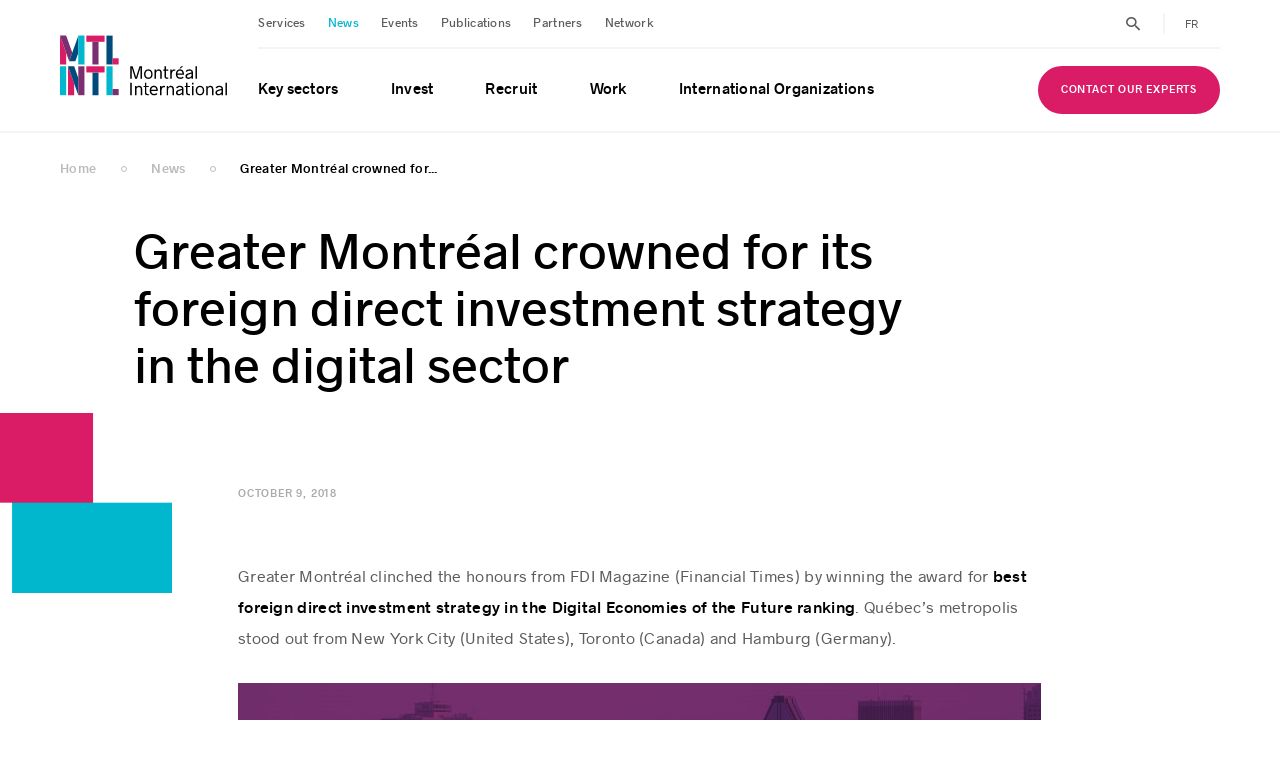

--- FILE ---
content_type: text/html; charset=UTF-8
request_url: https://www.montrealinternational.com/en/news/greater-montreal-crowned-for-its-foreign-direct-investment-strategy-in-the-digital-sector/
body_size: 111856
content:
<!DOCTYPE html>
<html lang="en">
<head>
    <meta charset="UTF-8">
    <meta name="viewport" content="width=device-width, initial-scale=1, maximum-scale=1">
    <meta name="application-name" content="Montréal International"/>
    <meta name="google-site-verification" content="YEppcPVBG-hnyjIutQAJPQVUwi2kvVqRti8XYcTZ2Rg"/>

    <link rel="apple-touch-icon" sizes="180x180" href="https://www.montrealinternational.com/app/themes/mtl-intl/assets/images/favicons/apple-touch-icon.png">
    <link rel="icon" type="image/png" sizes="32x32" href="https://www.montrealinternational.com/app/themes/mtl-intl/assets/images/favicons/favicon-32x32.png">
    <link rel="icon" type="image/png" sizes="16x16" href="https://www.montrealinternational.com/app/themes/mtl-intl/assets/images/favicons/favicon-16x16.png">
    <link rel="icon" type="image/png" href="https://www.montrealinternational.com/app/themes/mtl-intl/assets/images/favicons/favicon.ico">
    <link rel="manifest" href="https://www.montrealinternational.com/app/themes/mtl-intl/assets/images/favicons/site.webmanifest">
    <link rel="mask-icon" href="https://www.montrealinternational.com/app/themes/mtl-intl/assets/images/favicons/safari-pinned-tab.svg" color="#7a2f6f">
    <meta name="msapplication-TileColor" content="#7a2f6f">
    <meta name="theme-color" content="#7a2f6f"/>

    
    
    <script type="text/javascript">
        window.dataLayer = window.dataLayer || [];
                let type = "actualites-single";
                dataLayer.push({
            'event': 'page_data',
            'page': {
                'type': type,
                'language': "en"
            },
            'ip': "3.148.197.172",
            'env': "production",
            'partner_domain':  "",
            'is_partner': false        });
    </script>

    <!-- Axeptio -->
                        <script>
                window.axeptioSettings = {
                  clientId: "6671488e172cce09a6097e70",
                  cookiesVersion: "en-2024",
                  googleConsentMode: {
                    default: {
                      analytics_storage: "denied",
                      ad_storage: "denied",
                      ad_user_data: "denied",
                      ad_personalization: "denied",
                      wait_for_update: 500
                    }
                  }
                };
            </script>
                <script>
            (function(d, s) {
                var t = d.getElementsByTagName(s)[0], e = d.createElement(s);
                e.async = true; e.src = "//static.axept.io/sdk.js";
                t.parentNode.insertBefore(e, t);
            })(document, "script");
        </script>
        <!-- end Axeptio -->

    <!-- Google Tag Manager -->
    <script>(function (w, d, s, l, i) {
            w[l] = w[l] || [];
            w[l].push({
                'gtm.start':
                    new Date().getTime(), event: 'gtm.js'
            });
            var f = d.getElementsByTagName(s)[0],
                j = d.createElement(s), dl = l != 'dataLayer' ? '&l=' + l : '';
            j.async = true;
            j.src =
                'https://www.googletagmanager.com/gtm.js?id=' + i + dl;
            f.parentNode.insertBefore(j, f);
        })(window, document, 'script', 'dataLayer', 'GTM-KHNPML3');</script>
    <!-- Google Tag Manager -->

    <!-- Bugherd -->
    
    <meta name='robots' content='index, follow, max-image-preview:large, max-snippet:-1, max-video-preview:-1' />
	<style>img:is([sizes="auto" i], [sizes^="auto," i]) { contain-intrinsic-size: 3000px 1500px }</style>
	
<!-- Google Tag Manager for WordPress by gtm4wp.com -->
<script data-cfasync="false" data-pagespeed-no-defer>
	var gtm4wp_datalayer_name = "dataLayer";
	var dataLayer = dataLayer || [];
</script>
<!-- End Google Tag Manager for WordPress by gtm4wp.com -->
	<!-- This site is optimized with the Yoast SEO plugin v25.5 - https://yoast.com/wordpress/plugins/seo/ -->
	<title>Greater Montréal crowned for its foreign direct investment strategy in the digital sector | Montréal International</title>
	<link rel="canonical" href="https://www.montrealinternational.com/en/news/greater-montreal-crowned-for-its-foreign-direct-investment-strategy-in-the-digital-sector/" />
	<meta property="og:locale" content="en_US" />
	<meta property="og:type" content="article" />
	<meta property="og:title" content="Greater Montréal crowned for its foreign direct investment strategy in the digital sector | Montréal International" />
	<meta property="og:url" content="https://www.montrealinternational.com/en/news/greater-montreal-crowned-for-its-foreign-direct-investment-strategy-in-the-digital-sector/" />
	<meta property="og:site_name" content="Montréal International" />
	<meta property="article:publisher" content="https://www.facebook.com/MTLINTL/" />
	<meta property="og:image" content="https://www.montrealinternational.com/app/uploads/2020/03/facebook2.jpg" />
	<meta property="og:image:width" content="1200" />
	<meta property="og:image:height" content="628" />
	<meta property="og:image:type" content="image/jpeg" />
	<meta name="twitter:card" content="summary_large_image" />
	<meta name="twitter:site" content="@MTLINTL" />
	<script type="application/ld+json" class="yoast-schema-graph">{"@context":"https://schema.org","@graph":[{"@type":"Article","@id":"https://www.montrealinternational.com/en/news/greater-montreal-crowned-for-its-foreign-direct-investment-strategy-in-the-digital-sector/","url":"https://www.montrealinternational.com/en/news/greater-montreal-crowned-for-its-foreign-direct-investment-strategy-in-the-digital-sector/","name":"Greater Montréal crowned for its foreign direct investment strategy in the digital sector | Montréal International","isPartOf":{"@id":"https://www.montrealinternational.com/en/#website"},"datePublished":"2018-10-09T04:00:00+00:00","breadcrumb":{"@id":"https://www.montrealinternational.com/en/news/greater-montreal-crowned-for-its-foreign-direct-investment-strategy-in-the-digital-sector/#breadcrumb"},"inLanguage":"en-US","potentialAction":[{"@type":"ReadAction","target":["https://www.montrealinternational.com/en/news/greater-montreal-crowned-for-its-foreign-direct-investment-strategy-in-the-digital-sector/"]}],"headline":"Greater Montréal crowned for its foreign direct investment strategy in the digital sector","author":[{"@type":"Organization","name":"Montréal International","url":"https://www.montrealinternational.com/en/"}]},{"@type":"BreadcrumbList","@id":"https://www.montrealinternational.com/en/news/greater-montreal-crowned-for-its-foreign-direct-investment-strategy-in-the-digital-sector/#breadcrumb","itemListElement":[{"@type":"ListItem","position":1,"name":"Home","item":"https://www.montrealinternational.com/en/"},{"@type":"ListItem","position":2,"name":"Greater Montréal crowned for its foreign direct investment strategy in the digital sector"}]},{"@type":"WebSite","@id":"https://www.montrealinternational.com/en/#website","url":"https://www.montrealinternational.com/en/","name":"Montréal International","description":"","potentialAction":[{"@type":"SearchAction","target":{"@type":"EntryPoint","urlTemplate":"https://www.montrealinternational.com/en/?s={search_term_string}"},"query-input":{"@type":"PropertyValueSpecification","valueRequired":true,"valueName":"search_term_string"}}],"inLanguage":"en-US"}]}</script>
	<!-- / Yoast SEO plugin. -->


<link rel="alternate" type="application/rss+xml" title="Montréal International &raquo; Feed" href="https://www.montrealinternational.com/en/feed/" />
<link rel="alternate" type="application/rss+xml" title="Montréal International &raquo; Comments Feed" href="https://www.montrealinternational.com/en/comments/feed/" />
<style id='classic-theme-styles-inline-css' type='text/css'>
/*! This file is auto-generated */
.wp-block-button__link{color:#fff;background-color:#32373c;border-radius:9999px;box-shadow:none;text-decoration:none;padding:calc(.667em + 2px) calc(1.333em + 2px);font-size:1.125em}.wp-block-file__button{background:#32373c;color:#fff;text-decoration:none}
</style>
<style id='global-styles-inline-css' type='text/css'>
:root{--wp--preset--aspect-ratio--square: 1;--wp--preset--aspect-ratio--4-3: 4/3;--wp--preset--aspect-ratio--3-4: 3/4;--wp--preset--aspect-ratio--3-2: 3/2;--wp--preset--aspect-ratio--2-3: 2/3;--wp--preset--aspect-ratio--16-9: 16/9;--wp--preset--aspect-ratio--9-16: 9/16;--wp--preset--color--black: #000000;--wp--preset--color--cyan-bluish-gray: #abb8c3;--wp--preset--color--white: #ffffff;--wp--preset--color--pale-pink: #f78da7;--wp--preset--color--vivid-red: #cf2e2e;--wp--preset--color--luminous-vivid-orange: #ff6900;--wp--preset--color--luminous-vivid-amber: #fcb900;--wp--preset--color--light-green-cyan: #7bdcb5;--wp--preset--color--vivid-green-cyan: #00d084;--wp--preset--color--pale-cyan-blue: #8ed1fc;--wp--preset--color--vivid-cyan-blue: #0693e3;--wp--preset--color--vivid-purple: #9b51e0;--wp--preset--gradient--vivid-cyan-blue-to-vivid-purple: linear-gradient(135deg,rgba(6,147,227,1) 0%,rgb(155,81,224) 100%);--wp--preset--gradient--light-green-cyan-to-vivid-green-cyan: linear-gradient(135deg,rgb(122,220,180) 0%,rgb(0,208,130) 100%);--wp--preset--gradient--luminous-vivid-amber-to-luminous-vivid-orange: linear-gradient(135deg,rgba(252,185,0,1) 0%,rgba(255,105,0,1) 100%);--wp--preset--gradient--luminous-vivid-orange-to-vivid-red: linear-gradient(135deg,rgba(255,105,0,1) 0%,rgb(207,46,46) 100%);--wp--preset--gradient--very-light-gray-to-cyan-bluish-gray: linear-gradient(135deg,rgb(238,238,238) 0%,rgb(169,184,195) 100%);--wp--preset--gradient--cool-to-warm-spectrum: linear-gradient(135deg,rgb(74,234,220) 0%,rgb(151,120,209) 20%,rgb(207,42,186) 40%,rgb(238,44,130) 60%,rgb(251,105,98) 80%,rgb(254,248,76) 100%);--wp--preset--gradient--blush-light-purple: linear-gradient(135deg,rgb(255,206,236) 0%,rgb(152,150,240) 100%);--wp--preset--gradient--blush-bordeaux: linear-gradient(135deg,rgb(254,205,165) 0%,rgb(254,45,45) 50%,rgb(107,0,62) 100%);--wp--preset--gradient--luminous-dusk: linear-gradient(135deg,rgb(255,203,112) 0%,rgb(199,81,192) 50%,rgb(65,88,208) 100%);--wp--preset--gradient--pale-ocean: linear-gradient(135deg,rgb(255,245,203) 0%,rgb(182,227,212) 50%,rgb(51,167,181) 100%);--wp--preset--gradient--electric-grass: linear-gradient(135deg,rgb(202,248,128) 0%,rgb(113,206,126) 100%);--wp--preset--gradient--midnight: linear-gradient(135deg,rgb(2,3,129) 0%,rgb(40,116,252) 100%);--wp--preset--font-size--small: 13px;--wp--preset--font-size--medium: 20px;--wp--preset--font-size--large: 36px;--wp--preset--font-size--x-large: 42px;--wp--preset--spacing--20: 0.44rem;--wp--preset--spacing--30: 0.67rem;--wp--preset--spacing--40: 1rem;--wp--preset--spacing--50: 1.5rem;--wp--preset--spacing--60: 2.25rem;--wp--preset--spacing--70: 3.38rem;--wp--preset--spacing--80: 5.06rem;--wp--preset--shadow--natural: 6px 6px 9px rgba(0, 0, 0, 0.2);--wp--preset--shadow--deep: 12px 12px 50px rgba(0, 0, 0, 0.4);--wp--preset--shadow--sharp: 6px 6px 0px rgba(0, 0, 0, 0.2);--wp--preset--shadow--outlined: 6px 6px 0px -3px rgba(255, 255, 255, 1), 6px 6px rgba(0, 0, 0, 1);--wp--preset--shadow--crisp: 6px 6px 0px rgba(0, 0, 0, 1);}:where(.is-layout-flex){gap: 0.5em;}:where(.is-layout-grid){gap: 0.5em;}body .is-layout-flex{display: flex;}.is-layout-flex{flex-wrap: wrap;align-items: center;}.is-layout-flex > :is(*, div){margin: 0;}body .is-layout-grid{display: grid;}.is-layout-grid > :is(*, div){margin: 0;}:where(.wp-block-columns.is-layout-flex){gap: 2em;}:where(.wp-block-columns.is-layout-grid){gap: 2em;}:where(.wp-block-post-template.is-layout-flex){gap: 1.25em;}:where(.wp-block-post-template.is-layout-grid){gap: 1.25em;}.has-black-color{color: var(--wp--preset--color--black) !important;}.has-cyan-bluish-gray-color{color: var(--wp--preset--color--cyan-bluish-gray) !important;}.has-white-color{color: var(--wp--preset--color--white) !important;}.has-pale-pink-color{color: var(--wp--preset--color--pale-pink) !important;}.has-vivid-red-color{color: var(--wp--preset--color--vivid-red) !important;}.has-luminous-vivid-orange-color{color: var(--wp--preset--color--luminous-vivid-orange) !important;}.has-luminous-vivid-amber-color{color: var(--wp--preset--color--luminous-vivid-amber) !important;}.has-light-green-cyan-color{color: var(--wp--preset--color--light-green-cyan) !important;}.has-vivid-green-cyan-color{color: var(--wp--preset--color--vivid-green-cyan) !important;}.has-pale-cyan-blue-color{color: var(--wp--preset--color--pale-cyan-blue) !important;}.has-vivid-cyan-blue-color{color: var(--wp--preset--color--vivid-cyan-blue) !important;}.has-vivid-purple-color{color: var(--wp--preset--color--vivid-purple) !important;}.has-black-background-color{background-color: var(--wp--preset--color--black) !important;}.has-cyan-bluish-gray-background-color{background-color: var(--wp--preset--color--cyan-bluish-gray) !important;}.has-white-background-color{background-color: var(--wp--preset--color--white) !important;}.has-pale-pink-background-color{background-color: var(--wp--preset--color--pale-pink) !important;}.has-vivid-red-background-color{background-color: var(--wp--preset--color--vivid-red) !important;}.has-luminous-vivid-orange-background-color{background-color: var(--wp--preset--color--luminous-vivid-orange) !important;}.has-luminous-vivid-amber-background-color{background-color: var(--wp--preset--color--luminous-vivid-amber) !important;}.has-light-green-cyan-background-color{background-color: var(--wp--preset--color--light-green-cyan) !important;}.has-vivid-green-cyan-background-color{background-color: var(--wp--preset--color--vivid-green-cyan) !important;}.has-pale-cyan-blue-background-color{background-color: var(--wp--preset--color--pale-cyan-blue) !important;}.has-vivid-cyan-blue-background-color{background-color: var(--wp--preset--color--vivid-cyan-blue) !important;}.has-vivid-purple-background-color{background-color: var(--wp--preset--color--vivid-purple) !important;}.has-black-border-color{border-color: var(--wp--preset--color--black) !important;}.has-cyan-bluish-gray-border-color{border-color: var(--wp--preset--color--cyan-bluish-gray) !important;}.has-white-border-color{border-color: var(--wp--preset--color--white) !important;}.has-pale-pink-border-color{border-color: var(--wp--preset--color--pale-pink) !important;}.has-vivid-red-border-color{border-color: var(--wp--preset--color--vivid-red) !important;}.has-luminous-vivid-orange-border-color{border-color: var(--wp--preset--color--luminous-vivid-orange) !important;}.has-luminous-vivid-amber-border-color{border-color: var(--wp--preset--color--luminous-vivid-amber) !important;}.has-light-green-cyan-border-color{border-color: var(--wp--preset--color--light-green-cyan) !important;}.has-vivid-green-cyan-border-color{border-color: var(--wp--preset--color--vivid-green-cyan) !important;}.has-pale-cyan-blue-border-color{border-color: var(--wp--preset--color--pale-cyan-blue) !important;}.has-vivid-cyan-blue-border-color{border-color: var(--wp--preset--color--vivid-cyan-blue) !important;}.has-vivid-purple-border-color{border-color: var(--wp--preset--color--vivid-purple) !important;}.has-vivid-cyan-blue-to-vivid-purple-gradient-background{background: var(--wp--preset--gradient--vivid-cyan-blue-to-vivid-purple) !important;}.has-light-green-cyan-to-vivid-green-cyan-gradient-background{background: var(--wp--preset--gradient--light-green-cyan-to-vivid-green-cyan) !important;}.has-luminous-vivid-amber-to-luminous-vivid-orange-gradient-background{background: var(--wp--preset--gradient--luminous-vivid-amber-to-luminous-vivid-orange) !important;}.has-luminous-vivid-orange-to-vivid-red-gradient-background{background: var(--wp--preset--gradient--luminous-vivid-orange-to-vivid-red) !important;}.has-very-light-gray-to-cyan-bluish-gray-gradient-background{background: var(--wp--preset--gradient--very-light-gray-to-cyan-bluish-gray) !important;}.has-cool-to-warm-spectrum-gradient-background{background: var(--wp--preset--gradient--cool-to-warm-spectrum) !important;}.has-blush-light-purple-gradient-background{background: var(--wp--preset--gradient--blush-light-purple) !important;}.has-blush-bordeaux-gradient-background{background: var(--wp--preset--gradient--blush-bordeaux) !important;}.has-luminous-dusk-gradient-background{background: var(--wp--preset--gradient--luminous-dusk) !important;}.has-pale-ocean-gradient-background{background: var(--wp--preset--gradient--pale-ocean) !important;}.has-electric-grass-gradient-background{background: var(--wp--preset--gradient--electric-grass) !important;}.has-midnight-gradient-background{background: var(--wp--preset--gradient--midnight) !important;}.has-small-font-size{font-size: var(--wp--preset--font-size--small) !important;}.has-medium-font-size{font-size: var(--wp--preset--font-size--medium) !important;}.has-large-font-size{font-size: var(--wp--preset--font-size--large) !important;}.has-x-large-font-size{font-size: var(--wp--preset--font-size--x-large) !important;}
:where(.wp-block-post-template.is-layout-flex){gap: 1.25em;}:where(.wp-block-post-template.is-layout-grid){gap: 1.25em;}
:where(.wp-block-columns.is-layout-flex){gap: 2em;}:where(.wp-block-columns.is-layout-grid){gap: 2em;}
:root :where(.wp-block-pullquote){font-size: 1.5em;line-height: 1.6;}
</style>
<link rel='stylesheet' id='main-styles-css' href='https://www.montrealinternational.com/app/themes/mtl-intl/css/build.min.css?ver=1760988589' type='text/css' media='all' />
<script type="text/javascript" id="wpml-cookie-js-extra">
/* <![CDATA[ */
var wpml_cookies = {"wp-wpml_current_language":{"value":"en","expires":1,"path":"\/"}};
var wpml_cookies = {"wp-wpml_current_language":{"value":"en","expires":1,"path":"\/"}};
/* ]]> */
</script>
<script src="https://www.montrealinternational.com/app/plugins/wpml-multilingual-cms/res/js/cookies/language-cookie.js?ver=476000" defer="defer" type="text/javascript"></script>
<script type="text/javascript" src="https://www.montrealinternational.com/wp/wp-includes/js/jquery/jquery.min.js?ver=3.7.1" id="jquery-core-js"></script>
<script src="https://www.montrealinternational.com/wp/wp-includes/js/jquery/jquery-migrate.min.js?ver=3.4.1" defer="defer" type="text/javascript"></script>
<link rel='shortlink' href='https://www.montrealinternational.com/en/?p=2987' />
<meta name="generator" content="WPML ver:4.7.6 stt:1,4;" />

<!-- Google Tag Manager for WordPress by gtm4wp.com -->
<!-- GTM Container placement set to off -->
<script data-cfasync="false" data-pagespeed-no-defer type="text/javascript">
	var dataLayer_content = {"pageTitle":"Greater Montréal crowned for its foreign direct investment strategy in the digital sector | Montréal International","pagePostType":"actualites","pagePostType2":"single-actualites","pagePostAuthor":"akufen","pagePostDate":"October 9, 2018","pagePostDateYear":2018,"pagePostDateMonth":10,"pagePostDateDay":9,"pagePostDateDayName":"Tuesday","pagePostDateHour":0,"pagePostDateMinute":0,"pagePostDateIso":"2018-10-09T00:00:00-04:00","pagePostDateUnix":1539043200,"postFormat":"standard"};
	dataLayer.push( dataLayer_content );
</script>
<script data-cfasync="false" data-pagespeed-no-defer type="text/javascript">
	console.warn && console.warn("[GTM4WP] Google Tag Manager container code placement set to OFF !!!");
	console.warn && console.warn("[GTM4WP] Data layer codes are active but GTM container must be loaded using custom coding !!!");
</script>
<!-- End Google Tag Manager for WordPress by gtm4wp.com --><style type="text/css">.broken_link, a.broken_link {
	text-decoration: line-through;
}</style></head>

<body class="wp-singular actualites-template-default single single-actualites postid-2987 wp-theme-mtl-intl">
<div class="body__layer"></div>
<div class="loader">
    <img src="https://www.montrealinternational.com/app/themes/mtl-intl/assets/images/ajax-loader.gif" loading="lazy">
</div>

<!-- Google Tag Manager (noscript) -->
<noscript>
    <iframe src="https://www.googletagmanager.com/ns.html?id=GTM-KHNPML3"
            height="0" width="0" style="display:none;visibility:hidden"></iframe>
</noscript>
<!-- End Google Tag Manager (noscript) -->

<div id="fb-root"></div>


<script>!function (e, t, n) {
        var o, c = e.getElementsByTagName(t)[0];
        e.getElementById(n) || ((o = e.createElement(t)).id = n, o.src = "//connect.facebook.net/fr_CA/sdk.js#xfbml=1&version=v2.10&appId=742788836056188", c.parentNode.insertBefore(o, c))
    }(document, "script", "facebook-jssdk");</script>



<div class="search">
    <div class="search__form">
        <form action=https://www.montrealinternational.com/en/search-results/>
            <input type="text" class="search__form__input" data-global-search="search" placeholder="Search">
            <a href="#" class="search__form__submit" title="Search submit">
                <img src="https://www.montrealinternational.com/app/themes/mtl-intl/assets/images/svg/search.svg" loading="lazy">
            </a>
        </form>
        <a href="#" class="search__form__close" title="Search close"><img src="https://www.montrealinternational.com/app/themes/mtl-intl/assets/images/svg/close.svg" loading="lazy"></a>
    </div>
</div><div class="copied">
    <span>Email address copied to clipboard</span>
    <svg version="1.1" xmlns="http://www.w3.org/2000/svg" xmlns:xlink="http://www.w3.org/1999/xlink" x="0px" y="0px"
	 width="612px" height="459px" viewBox="0 166.5 612 459" enable-background="new 0 166.5 612 459" xml:space="preserve">
<title>Fichier 3</title>
<g>
	<g>
		<polygon points="0,445.47 54.57,373.05 219.81,504.12 548.76,166.5 612,231.27 227.46,625.5 		"/>
	</g>
</g>
</svg>
</div>
<header class="header">

    <div class="row row--v-center">

        <div class="col-2 col-tablet-6">

            
            <div class="header__logo">
                <a href="https://www.montrealinternational.com/en/" title="Montreal International - Logo">
                    <?xml version="1.0" encoding="utf-8"?>
<!-- Generator: Adobe Illustrator 24.0.1, SVG Export Plug-In . SVG Version: 6.00 Build 0)  -->
<svg version="1.1" id="Layer_1" xmlns="http://www.w3.org/2000/svg" xmlns:xlink="http://www.w3.org/1999/xlink" x="0px" y="0px"
	 viewBox="0 0 743 274" style="enable-background:new 0 0 743 274;" xml:space="preserve">
<g class="header__logo__letters">
	<rect y="140.5" style="fill:#00B7CE;" width="27.2" height="125.7"/>
	<path d="M27.2,7L27.2,7L27.2,7z"/>
	<polygon style="fill:#DA1B66;" points="27.3,82.2 0,7 0,132.5 27.3,132.5 	"/>
	<polygon style="fill:#DA1B66;" points="35.3,266.2 62.6,266.2 62.6,215.6 35.3,140.5 	"/>
	<rect x="205.4" y="7" style="fill:#004A7C;" width="27.2" height="125.5"/>
	<rect x="232.6" y="105.7" style="fill:#DA1B66;" width="26.8" height="26.8"/>
	<polygon style="fill:#7A2F6F;" points="170.4,33.8 143.2,33.8 143.2,132.6 170.4,132.6 	"/>
	<rect x="116.4" y="7" style="fill:#DA1B66;" width="80.8" height="26.8"/>
	<polygon style="fill:#00B7CE;" points="232.6,140.5 205.4,140.5 205.4,266.1 232.6,266.1 232.6,239.3 	"/>
	<rect x="232.6" y="239.3" style="fill:#7A2F6F;" width="26.8" height="26.8"/>
	<polygon style="fill:#004A7C;" points="170.4,167.3 143.2,167.3 143.2,266.2 170.5,266.2 	"/>
	<rect x="116.4" y="140.5" style="fill:#DA1B66;" width="80.8" height="26.8"/>
	<polygon style="fill:#004A7C;" points="62.6,140.5 35.3,140.5 80.9,266.2 80.9,191 	"/>
	<rect x="80.9" y="140.5" style="fill:#7A2F6F;" width="27.2" height="125.7"/>
	<polygon points="27.2,7 27.2,7 0,7 0,7 0,7 	"/>
	<path d="M67.8,118.8L67.8,118.8L67.8,118.8z"/>
	<polygon style="fill:#7A2F6F;" points="27.2,7 27.2,7 0,7 0,7 27.3,82.2 40.5,118.8 54.2,81.2 	"/>
	<path d="M81.1,7L81.1,7L81.1,7z"/>
	<path d="M40.5,118.8L40.5,118.8L40.5,118.8z"/>
	<polygon points="108.3,7 108.3,7 81.1,7 81.1,7 	"/>
	<polygon style="fill:#004A7C;" points="54.2,81.2 40.5,118.8 40.5,118.8 67.8,118.8 67.8,118.8 81,82.2 81.1,7 	"/>
	<polygon style="fill:#00B7CE;" points="81.1,7 81.1,7 81,82.2 81,132.5 108.3,132.5 108.3,7 108.3,7 	"/>
</g>
<g class="header__logo__words">
	<path d="M310.5,140.6h11l15,47.3l15-47.3h11v54h-6.8v-47.4h-0.3l-15,47.4h-8l-15-47.4h-0.3v47.4h-6.8v-54H310.5z"/>
	<path d="M371.7,174.7c0-13.7,7.9-21,19-21c11,0,18.9,7.3,18.9,21c0,13.4-8,20.7-18.9,20.7C379.6,195.5,371.7,188.1,371.7,174.7z
		 M403.4,174.7c0-10.5-5.1-15.3-12.8-15.3c-7.6,0-12.6,4.9-12.6,15.3c0,10.2,5,15,12.6,15C398.4,189.7,403.4,184.9,403.4,174.7z"/>
	<path d="M418.1,154.5h6.5v5.9h0.4c2.3-3.9,6.3-6.7,11.7-6.7c8.3,0,13.5,5.8,13.5,14.7v26.1h-6.5v-25.3c0-7-3.1-9.8-8.1-9.8
		c-6.3,0-10.9,4.6-10.9,11.4v23.6h-6.5v-39.9H418.1z"/>
	<path d="M462.1,183.9v-24.4h-6v-5h6v-13.9h6.4v13.9h10.6v5h-10.6v23c0,5,1.5,6.7,5.8,6.7h4.8v5.3h-6.7
		C465.4,194.6,462.1,191.1,462.1,183.9z"/>
	<path d="M487.8,154.5h6.5v6.4h0.2c2-4.5,5.5-7,9.7-7c2.1,0,4,0.2,5.2,0.7v5.8c-1.9-0.4-3.5-0.5-4.7-0.4
		c-6.6,0.5-10.4,6.6-10.4,16.9v17.7h-6.5L487.8,154.5L487.8,154.5z"/>
	<path d="M548,176.7h-29c0.6,7.5,4.5,12.8,13,12.8c3.9,0,7.6-1.2,10.8-3.9l3.9,4c-4.6,4.2-9.5,5.7-14.7,5.7
		c-13.5,0-19.6-9.7-19.6-20.7c0-10.8,5.5-20.9,18.4-20.9c13.1,0,17.3,10.6,17.3,20.3C548.2,175.3,548.2,176,548,176.7z M519.1,171.5
		h22.7c-0.3-7-3.8-12.1-11-12.1C523.1,159.4,519.5,164.7,519.1,171.5z M533.2,149.7h-5.1l8.5-9.2h8.2L533.2,149.7z"/>
	<path d="M588,166v28.6h-6.1v-5.9c-4.3,4.5-9.5,6.7-14.1,6.7c-7.6,0-12.9-4.5-12.9-11.5c0-5,2.6-8.4,7.1-10.6
		c4.5-2.3,11.4-4,19.9-6.3v-0.2c0-5.4-3.4-7.4-9.3-7.4c-5.7,0-9.2,2-12,5.8l-4.9-3.4c3.8-5.3,9-8.1,16.4-8.1
		C581.1,153.7,588,157.8,588,166z M581.9,182.2v-9.9c-6.1,1.8-12.4,3.8-15.8,5.5c-2.8,1.5-4.3,3.4-4.3,5.9c0,3.8,3.1,6,6.7,6
		C573.9,189.7,578.5,186.2,581.9,182.2z"/>
	<path d="M599.3,140.6h6.5v54h-6.5V140.6z"/>
	<path d="M310.5,212h6.9v54h-6.9V212z"/>
	<path d="M331.4,225.9h6.5v5.9h0.4c2.3-3.9,6.3-6.7,11.7-6.7c8.3,0,13.5,5.8,13.5,14.7V266H357v-25.3c0-7-3.1-9.8-8.1-9.8
		c-6.3,0-10.9,4.6-10.9,11.4V266h-6.5v-40.1H331.4z"/>
	<path d="M375.4,255.3v-24.4h-6v-5h6V212h6.4v13.9h10.6v5h-10.6v23c0,5,1.5,6.7,5.8,6.7h4.8v5.3h-6.7
		C378.7,266,375.4,262.5,375.4,255.3z"/>
	<path d="M432.4,248.1h-29c0.6,7.5,4.5,12.8,13,12.8c3.9,0,7.6-1.2,10.8-3.9l3.9,4c-4.6,4.2-9.5,5.7-14.7,5.7
		c-13.5,0-19.6-9.7-19.6-20.7c0-10.8,5.5-20.9,18.4-20.9c13.1,0,17.3,10.6,17.3,20.3C432.6,246.7,432.6,247.4,432.4,248.1z
		 M403.5,242.9h22.7c-0.3-7-3.8-12.1-11-12.1C407.4,230.8,403.9,236.1,403.5,242.9z"/>
	<path d="M442.5,225.9h6.5v6.4h0.2c2-4.5,5.5-7,9.7-7c2.1,0,4,0.2,5.2,0.7v5.8c-1.9-0.4-3.5-0.5-4.7-0.4
		c-6.6,0.5-10.4,6.6-10.4,16.9V266h-6.5L442.5,225.9L442.5,225.9z"/>
	<path d="M471.6,225.9h6.5v5.9h0.4c2.3-3.9,6.3-6.7,11.7-6.7c8.3,0,13.5,5.8,13.5,14.7V266h-6.5v-25.3c0-7-3.1-9.8-8.1-9.8
		c-6.3,0-10.9,4.6-10.9,11.4V266h-6.5v-40.1H471.6z"/>
	<path d="M545.8,237.4V266h-6.1v-5.9c-4.3,4.5-9.5,6.7-14.1,6.7c-7.6,0-12.9-4.5-12.9-11.5c0-5,2.6-8.4,7.1-10.6
		c4.5-2.3,11.4-4,19.9-6.3v-0.2c0-5.4-3.4-7.4-9.3-7.4c-5.7,0-9.2,2-12,5.8l-4.9-3.4c3.8-5.3,9-8.1,16.4-8.1
		C538.9,225.1,545.8,229.2,545.8,237.4z M539.7,253.6v-9.9c-6.1,1.8-12.4,3.8-15.8,5.5c-2.8,1.5-4.3,3.4-4.3,5.9c0,3.8,3.1,6,6.7,6
		C531.7,261.1,536.3,257.6,539.7,253.6z"/>
	<path d="M557.8,255.3v-24.4h-6v-5h6V212h6.4v13.9h10.6v5h-10.6v23c0,5,1.5,6.7,5.8,6.7h4.8v5.3h-6.7
		C561.1,266,557.8,262.5,557.8,255.3z"/>
	<path d="M583.6,212h6.5v7.7h-6.5V212z M583.6,225.9h6.5V266h-6.5V225.9z"/>
	<path d="M600,246.1c0-13.7,7.9-21,19-21c11,0,18.9,7.3,18.9,21c0,13.4-8,20.7-18.9,20.7C607.9,266.8,600,259.5,600,246.1z
		 M631.8,246.1c0-10.5-5.1-15.3-12.8-15.3c-7.6,0-12.6,4.9-12.6,15.3c0,10.2,5,15,12.6,15C626.7,261.1,631.8,256.3,631.8,246.1z"/>
	<path d="M646.4,225.9h6.5v5.9h0.4c2.3-3.9,6.3-6.7,11.7-6.7c8.3,0,13.5,5.8,13.5,14.7V266H672v-25.3c0-7-3.1-9.8-8.1-9.8
		c-6.3,0-10.9,4.6-10.9,11.4V266h-6.5L646.4,225.9L646.4,225.9z"/>
	<path d="M720.6,237.4V266h-6.1v-5.9c-4.3,4.5-9.5,6.7-14.1,6.7c-7.6,0-12.9-4.5-12.9-11.5c0-5,2.6-8.4,7.1-10.6
		c4.5-2.3,11.4-4,19.9-6.3v-0.2c0-5.4-3.4-7.4-9.3-7.4c-5.7,0-9.2,2-12,5.8l-4.9-3.4c3.8-5.3,9-8.1,16.4-8.1
		C713.7,225.1,720.6,229.2,720.6,237.4z M714.5,253.6v-9.9c-6.1,1.8-12.4,3.8-15.8,5.5c-2.8,1.5-4.3,3.4-4.3,5.9c0,3.8,3.1,6,6.7,6
		C706.5,261.1,711.1,257.6,714.5,253.6z"/>
	<path d="M731.9,212h6.5v54h-6.5V212z"/>
</g>
</svg>
                </a>
            </div>
        </div>

        <div class="col-10 col-tablet-6">

            <div class="header__nav">

                <div class="header__nav__inner">

                    <ul class="header__nav__buttons header__nav__buttons--mobile">
                                                    <li><a href="https://www.montrealinternational.com/en/experts/"
                                   class="button button--bg-pink button--uppercase" target="" title="Contact our experts"><span>Contact our experts</span></a></li>
                                            </ul>

                    <div class="header__nav__secondary">
                        <ul class="header__nav__secondary__menu"><li class="menu-item menu-item-type-post_type menu-item-object-page menu-item-34339"><a href="https://www.montrealinternational.com/en/services/">Services</a></li>
<li class="menu-item menu-item-type-post_type menu-item-object-page menu-item-1500 current-menu-item"><a href="https://www.montrealinternational.com/en/news/">News</a></li>
<li class="menu-item menu-item-type-post_type menu-item-object-page menu-item-1501"><a href="https://www.montrealinternational.com/en/events/">Events</a></li>
<li class="menu-item menu-item-type-post_type menu-item-object-page menu-item-1502"><a href="https://www.montrealinternational.com/en/publications/">Publications</a></li>
<li class="menu-item menu-item-type-post_type menu-item-object-page menu-item-38599"><a href="https://www.montrealinternational.com/en/montreal-internationals-private-partners-directory/">Partners</a></li>
<li class="menu-item menu-item-type-post_type menu-item-object-page menu-item-39758"><a href="https://www.montrealinternational.com/en/international-enterprise-network/">Network</a></li>
</ul>
                        <ul class="header__nav__tools">
                            <li>
                                <a href="#" class="search__form__open" title="Search"><i class="icon-search"></i></a>

                                <form action=https://www.montrealinternational.com/en/search-results/ class="header__nav__tools__form">
                                    <input type="text" placeholder="Search">
                                    <a href="#" class="header__nav__tools__form__submit" title="Search submit"><i
                                                class="icon-search"></i></a>
                                </form>
                            </li>
                            <li>
                                                                                                            <div class="langbtn">
                                            <a href="https://www.montrealinternational.com/fr/actualites/investissements-etrangers-montreal-couronnee-par-le-fdi-magazine-financial-times/"
                                               title="French">
                                                <span>FR</span>
                                            </a>
                                        </div>
                                                                    </li>
                        </ul>
                    </div>

                    <div class="header__nav__main">
                        <ul class="header__nav__main__menu"><li class="menu-item menu-item-type-post_type menu-item-object-page menu-item-has-children menu-item-10866"><div class="header__nav__main__menu__item"><a href="https://www.montrealinternational.com/en/keysectors/">Key sectors</a></div>
<div class='header__nav__main__submenu--wrap'><ul class='header__nav__main__submenu'>
	<li class="menu-item menu-item-type-post_type menu-item-object-secteurs menu-item-35642"><div class="header__nav__main__menu__item"><a href="https://www.montrealinternational.com/en/keysectors/clean-technology/"><?xml version="1.0" encoding="utf-8"?>
<!-- Generator: Adobe Illustrator 26.0.3, SVG Export Plug-In . SVG Version: 6.00 Build 0)  -->
<svg version="1.1" id="Calque_1" xmlns="http://www.w3.org/2000/svg" xmlns:xlink="http://www.w3.org/1999/xlink" x="0px" y="0px"
	 viewBox="0 0 150 150" style="enable-background:new 0 0 150 150;" xml:space="preserve">
<style type="text/css">
	.st0{fill:#004A7C;}
	.st1{fill:#DB1C67;}
	.st2{fill:#7A2F6F;}
	.st3{fill:#00B7CE;}
</style>
<g id="Calque_2_00000133508324557747454510000002983468086379491499_">
	<g id="Creation">
		<path class="st0" d="M101.7,61c0-5.4-4.4-9.8-9.8-9.8s-9.8,4.4-9.8,9.8c0,4.3,2.8,8,6.8,9.3v7.1L77.7,88.7v9L95.4,80v-9.9
			C99.2,68.7,101.7,65.1,101.7,61z M92,57.6c1.9,0,3.4,1.5,3.4,3.4c0,1.9-1.5,3.4-3.4,3.4c-1.9,0-3.4-1.5-3.4-3.4
			C88.6,59.1,90.1,57.6,92,57.6L92,57.6z"/>
		<path class="st1" d="M57.7,87.4v-9.8c5.2-1.6,8-7.1,6.4-12.3c-1.6-5.2-7.1-8-12.3-6.4c-5.2,1.6-8,7.1-6.4,12.3
			c0.9,2.9,3.1,5.2,5.9,6.2v12.7l20.1,20.1l0-9L57.7,87.4z M54.7,64.8c1.9,0,3.4,1.5,3.4,3.4s-1.5,3.4-3.4,3.4
			c-1.9,0-3.4-1.5-3.4-3.4S52.9,64.8,54.7,64.8z"/>
		<path class="st2" d="M84.3,31.5c0-5.4-4.4-9.8-9.8-9.8c-5.4,0-9.8,4.4-9.8,9.8c0,4.2,2.6,7.9,6.6,9.3V150h6.4V40.7
			C81.7,39.4,84.3,35.7,84.3,31.5z M77,33.9c-1.3,1.3-3.5,1.3-4.8,0c-1.3-1.3-1.3-3.5,0-4.8c1.3-1.3,3.5-1.3,4.8,0
			c0.6,0.6,1,1.5,1,2.4C77.9,32.4,77.6,33.2,77,33.9z"/>
		<path class="st3" d="M132.7,71.6c-6.2-25.1-24.4-48.1-55.9-70.3L74.9,0l-1.8,1.3C56.9,12.9,44.6,24.1,35.5,35.6
			c-12,15.1-18.6,30.9-19.6,47c-0.6,12.3,3.7,24.6,12.2,34.6c8.1,9.5,19.1,16.3,31.2,19.4l1.5-6.2c-10.9-2.7-20.6-8.8-27.9-17.3
			c-7.6-8.9-11.3-19.4-10.7-30.1c0.9-14.8,7.1-29.4,18.2-43.4c8.4-10.6,19.7-21,34.5-31.7c29,20.9,45.9,42.3,51.5,65.3
			c2.7,10.8,1.4,22.3-3.6,32.3c-4.1,8.1-10.6,14.8-18.6,19.2c-3.2-4.3-9.3-5.2-13.6-2c-4.3,3.2-5.2,9.3-2,13.6
			c1.8,2.5,4.7,3.9,7.8,3.9l0,0c5.2,0,9.5-4.1,9.8-9.4c9.7-5,17.5-12.8,22.4-22.5C134.3,96.9,135.7,83.9,132.7,71.6z M98.9,132.8
			c-1.3,1.3-3.5,1.3-4.8,0c-1.3-1.3-1.3-3.5,0-4.8c1.3-1.3,3.5-1.3,4.8,0c0.6,0.6,1,1.5,1,2.4C99.9,131.3,99.5,132.2,98.9,132.8z"/>
	</g>
</g>
</svg>
Clean Technology</a></div></li>
	<li class="menu-item menu-item-type-post_type menu-item-object-secteurs menu-item-3753"><div class="header__nav__main__menu__item"><a href="https://www.montrealinternational.com/en/keysectors/life-sciences-and-health-technologies/"><svg xmlns="http://www.w3.org/2000/svg" width="45" height="45" viewBox="0 0 45 45">
    <g fill="none" fill-rule="evenodd">
        <path fill="#004A7C" d="M13.264 42.582l.997-3.29h11.011l1.056 3.29H13.264zm3.771-11.824h14.488c-.66 3.386-4.656 6.648-5.554 6.686H13.757c-.475-.219-1.947-.96-3.396-2.35-2.3-2.206-3.465-4.938-3.465-8.12 0-6.751 4.191-9.276 4.365-9.378L10.304 16C10.088 16.124 5 19.117 5 26.974c0 4.64 2.224 7.723 4.09 9.493a15.129 15.129 0 0 0 3.327 2.388l-1.69 5.576h18.181l-1.747-5.444c1.185-.542 2.498-1.713 3.427-2.755.967-1.086 2.513-3.139 2.856-5.474h4.94V28.91H17.036v1.848z"/>
        <path fill="#00B7CE" d="M12.731 6.753L10.1 8.265 8.577 5.64l2.631-1.512 1.523 2.624zm6.506 11.212l-2.632 1.511-5.562-9.585 2.632-1.512 5.562 9.586zm-9.828-7.136l6.506 11.212 5.899-3.389-6.506-11.211L11.9 1.565l-2.245 1.29L7.874 0 6.272.99 8.02 3.793 6 4.954l3.41 5.875z"/>
        <path fill="#7A2F6F" d="M17.916 24.592l5.596-3.134L22.596 20 17 23.134z"/>
        <path fill="#DA1B66" d="M38.876 5.563V3.627h-1.913v3.81h5.673v3.312h-5.673v5.563h-3.378V10.75h-5.674V7.437h5.674V1.874h5.291V0h-7.202v5.563H26v7.06h5.674v5.563h7.202v-5.563h5.672v-7.06z"/>
    </g>
</svg>
Life sciences and health technologies</a></div></li>
	<li class="menu-item menu-item-type-post_type menu-item-object-secteurs menu-item-30599"><div class="header__nav__main__menu__item"><a href="https://www.montrealinternational.com/en/keysectors/artificial-intelligence/"><svg xmlns="http://www.w3.org/2000/svg" width="45" height="45" viewBox="0 0 45 45">
    <g fill="none" fill-rule="evenodd">
        <path fill="#004A7C" d="M36.818 37.805l-2.35-8.28a17.594 17.594 0 0 0 4.43-12.863C38.316 7.329 30.615.05 21.289.017h-.051C11.469.019 3.552 7.96 3.552 17.754c0 .96-.202 1.91-.593 2.788L.225 26.699a2.605 2.605 0 0 0 1.552 3.527l1.77.585v5.47a4.14 4.14 0 0 0 4.13 4.145H13.2l1.089 3.824 2.23-.637-1.331-4.646a1.159 1.159 0 0 0-1.112-.841H7.68a1.819 1.819 0 0 1-1.812-1.822v-6.315c0-.5-.32-.943-.792-1.101l-2.568-.85a.279.279 0 0 1-.19-.372l2.73-6.144a9.163 9.163 0 0 0 .797-3.745c-.013-8.513 6.86-15.424 15.35-15.437h.092c8.487.022 15.35 6.939 15.328 15.449a15.431 15.431 0 0 1-4.28 10.63 1.164 1.164 0 0 0-.278 1.124l2.53 8.898 2.23-.636z"/>
        <path fill="#7A2F6F" d="M19.172 9.557a1.48 1.48 0 0 1 1.077-.467c.842 0 1.524.715 1.524 1.598 0 .882-.682 1.597-1.524 1.597-.84-.002-1.521-.718-1.52-1.6.001-.421.16-.825.443-1.123v-.005zm2.19 12.943v-8.062c1.978-.645 3.083-2.85 2.468-4.923-.488-1.645-1.939-2.765-3.58-2.765-2.072 0-3.75 1.761-3.75 3.933 0 1.722 1.068 3.244 2.636 3.755V22.5h2.227z"/>
        <path fill="#00B7CE" d="M11.847 16.281a1.637 1.637 0 0 1 1.15-.463c.898 0 1.626.71 1.626 1.585 0 .876-.728 1.586-1.626 1.586-.898-.002-1.624-.713-1.622-1.589 0-.417.17-.818.472-1.114v-.005zM19.5 31.495v-5.094a1.154 1.154 0 0 0-.604-1.02l-4.706-2.587V21.13c2.111-.64 3.29-2.828 2.633-4.886-.52-1.632-2.069-2.744-3.821-2.744C10.792 13.5 9 15.248 9 17.404c0 1.708 1.14 3.219 2.814 3.726v2.318c-.001.418.23.805.603 1.01l4.706 2.587V31.5l2.377-.005z"/>
        <path fill="#DA1B66" d="M27.847 16.266a1.636 1.636 0 0 1 1.15-.464c.898 0 1.626.71 1.626 1.587 0 .876-.728 1.587-1.626 1.587-.897-.002-1.624-.714-1.622-1.59 0-.418.17-.82.472-1.116v-.004zm-2.97 15.23v-4.437l4.705-2.59c.373-.205.604-.592.604-1.01v-2.321c2.11-.64 3.289-2.83 2.632-4.891-.52-1.634-2.068-2.747-3.82-2.747-2.21.005-3.998 1.759-3.993 3.917.005 1.707 1.144 3.214 2.814 3.721v1.661l-4.715 2.576a1.156 1.156 0 0 0-.604 1.02V31.5l2.377-.005z"/>
    </g>
</svg>
Artificial intelligence</a></div></li>
	<li class="menu-item menu-item-type-post_type menu-item-object-secteurs menu-item-36771"><div class="header__nav__main__menu__item"><a href="https://www.montrealinternational.com/en/keysectors/aerospace/"><svg xmlns="http://www.w3.org/2000/svg" viewBox="0 0 150 150"><defs><style>.cls-1{fill:#00497b;}.cls-2{fill:#cd104e;}.cls-3{fill:#00b7ce;}</style></defs><g id="Calque_2" data-name="Calque 2"><g id="Calque_1-2" data-name="Calque 1"><polygon class="cls-1" points="0.13 89.41 57 54.5 58 61.5 6.22 92.9 6.18 98.17 59 78.5 60 85.5 0 107.01 0.13 89.41"/><polygon class="cls-1" points="149.86 107.99 150 90.39 95 56.5 94 63.5 143.85 93.8 143.81 99.08 92 78.5 91 85.5 149.86 107.99"/><path class="cls-2" d="M44.12,149.59l31.42-1.7,29.2,2.11.1-13.06L82.4,124.34l-15.56-.1-22.62,12.3Zm6.16-6.46,0-2.95,18.07-9.82,12.4.08L98.7,140.5l0,2.93L75.6,141.76Z"/><path class="cls-3" d="M57.7,46.51l.08-.26c0-.32,0-.63,0-1,0-2,.36-8.08,1-14C59.78,20.49,60.86,18,61.5,17l5-11.62.25-.12C68.56,2.42,71,0,75.66,0h.09l3,0-.12,33.53-6.12,0,.09-26.08A13.36,13.36,0,0,0,71.56,9l-4.5,10.54-.12.34-.22.3C65.37,22.8,63.92,40,63.87,45.32c0,.34,0,.68,0,1l0,.55,0,.14,8,74.41-6.08.64Z"/><path class="cls-3" d="M86.84,46.91l0-.55c0-.35,0-.69,0-1,0-5.18-1.52-22.61-2.84-25.16l-.2-.28L80,10.8V.5c1.37.78,2.76,2.73,4.15,4.83l.23.14,5,11.6c2.87,5.21,3.7,28,3.7,28.24s0,.62,0,.93l.08.27L84,122.1l-6.08-.64,9-74.4Z"/></g></g></svg>Aerospace</a></div></li>
	<li class="menu-item menu-item-type-post_type menu-item-object-secteurs menu-item-77"><div class="header__nav__main__menu__item"><a href="https://www.montrealinternational.com/en/keysectors/video-games/"><svg xmlns="http://www.w3.org/2000/svg" width="45" height="45" viewBox="0 0 45 45">
    <g fill="none" fill-rule="evenodd">
        <path fill="#004A7C" d="M42.896 39.063c-.29 2.16-1.082 3.46-2.352 3.859-.882.277-2.064.142-3.328-.38-1.263-.521-2.232-1.257-2.68-1.731-1.418-1.556-3.44-3.12-4.81-3.723-1.092-.48-2.925-.362-4.865-.236-.812.052-1.651.106-2.36.106h-.048c-.707 0-1.55-.054-2.366-.106-1.961-.126-3.814-.244-4.906.236-1.53.672-3.563 2.398-4.806 3.718-1.01 1.075-3.966 2.743-6.016 2.099-1.269-.399-2.06-1.692-2.35-3.843-.703-5.175 3.496-15.366 4.666-17.405.833-1.49 2.25-2.259 3.882-2.109.368.036 1.194.19 2.15.369 2.65.494 6.654 1.242 9.746 1.242h.048c3.092 0 7.096-.748 9.746-1.242.956-.178 1.782-.333 2.143-.368 1.614-.148 3.034.621 3.892 2.113.967 1.734 5.378 12.115 4.614 17.401m-2.924-18.331l-.005-.01c-1.232-2.145-3.383-3.296-5.762-3.077-.452.045-1.234.19-2.317.393-2.578.481-6.476 1.208-9.387 1.208h-.048c-2.911 0-6.808-.727-9.387-1.208-1.083-.202-1.865-.348-2.323-.393-2.404-.22-4.557.933-5.756 3.078-1.018 1.773-5.7 12.67-4.894 18.593.495 3.672 2.274 4.97 3.68 5.411 3.032.954 6.72-1.236 8.018-2.62 1.317-1.398 3.112-2.805 4.176-3.272.656-.289 2.508-.17 3.995-.075.846.054 1.721.11 2.491.11h.048c.772 0 1.643-.056 2.485-.11 1.47-.095 3.298-.213 3.954.075 1.136.5 2.926 1.901 4.164 3.261l.011.012c1.086 1.153 3.82 2.867 6.444 2.867a5.22 5.22 0 0 0 1.572-.231c1.406-.443 3.186-1.744 3.681-5.42.9-6.226-4.13-17.321-4.84-18.592"/>
        <path fill="#7A2F6F" d="M29.667 27.996c-.812 0-1.433.614-1.433 1.417 0 .802.62 1.416 1.433 1.416.812 0 1.433-.614 1.433-1.416 0-.803-.621-1.417-1.433-1.417M33.01 31.302c-.811 0-1.432.614-1.432 1.417s.62 1.417 1.433 1.417c.812 0 1.433-.614 1.433-1.417s-.621-1.417-1.433-1.417M33.01 24.69c-.811 0-1.432.614-1.432 1.416 0 .803.62 1.417 1.433 1.417.812 0 1.433-.614 1.433-1.417 0-.802-.621-1.417-1.433-1.417M36.355 27.996c-.812 0-1.433.614-1.433 1.417 0 .802.62 1.416 1.433 1.416.812 0 1.433-.614 1.433-1.416 0-.803-.621-1.417-1.433-1.417"/>
        <path fill="#00B7CE" d="M12.882 25.115h-1.934v3.308H7.6v1.912h3.347v3.309h1.934v-3.309h3.346v-1.912h-3.346z"/>
        <path fill="#DA1B66" d="M37.326 5.652c0 2.933-2.782 3.549-5.116 3.549-2.284 0-2.528-.013-2.744-.025-.233-.012-.434-.023-2.079-.023-4.14 0-6.153 1.88-6.153 5.748v2.06h1.934v-2.06c0-2.796 1.144-3.836 4.22-3.836 1.592 0 1.786.01 1.973.02.252.014.513.028 2.85.028 2.296 0 4.079-.513 5.298-1.523 1.146-.95 1.751-2.312 1.751-3.938C39.26 1.796 37.02 0 32.21 0H5.964v1.912H32.21c4.721 0 5.116 1.848 5.116 3.74"/>
    </g>
</svg>
Video games</a></div></li>
	<li class="menu-item menu-item-type-post_type menu-item-object-page menu-item-1494"><div class="header__nav__main__menu__item"><a href="https://www.montrealinternational.com/en/keysectors/"><svg xmlns="http://www.w3.org/2000/svg" width="45" height="45" viewBox="0 0 45 45">
    <g fill="none" fill-rule="evenodd">
        <path fill="#DA1B66" d="M18.973.054C8.495.054 0 8.548 0 19.027 0 29.505 8.495 38 18.973 38c10.479 0 18.973-8.495 18.973-18.973C37.946 8.548 29.452.054 18.973.054m0 1.62a17.24 17.24 0 0 1 12.271 5.082 17.24 17.24 0 0 1 5.083 12.271 17.24 17.24 0 0 1-5.083 12.27 17.24 17.24 0 0 1-12.271 5.084 17.24 17.24 0 0 1-12.27-5.083 17.24 17.24 0 0 1-5.084-12.271 17.24 17.24 0 0 1 5.083-12.27 17.24 17.24 0 0 1 12.271-5.084"/>
        <path fill="#7A2F6F" d="M21 12a2 2 0 1 1-4 0 2 2 0 0 1 4 0"/>
        <path fill="#00B7CE" d="M21 19a2 2 0 1 1-4 0 2 2 0 0 1 4 0"/>
        <path fill="#004A7C" d="M21 27a2 2 0 1 1-4 0 2 2 0 0 1 4 0"/>
    </g>
</svg>
Other sectors</a></div></li>
	<li class="right menu-item menu-item-type-post_type menu-item-object-page menu-item-5295"><div class="header__nav__main__menu__item"><a href="https://www.montrealinternational.com/en/keysectors/success-stories/"><img src="https://www.montrealinternational.com/app/uploads/2019/04/imagia-fr.jpg"><span>Success stories</span></a></div></li>
</ul>
            <div class='shape shape--circle'>
                <svg x='0px' y='0px' width='130px' height='260px' viewBox='0 0 130 260' enable-background='new 0 0 130 260' xml:space='preserve'>
                    <path fill='#DA1B66' d='M130,130C130,58.203,71.797,0,0,0v130H130z'/>
                </svg>
                <svg x='0px' y='0px' width='130px' height='260px' viewBox='0 0 130 260' enable-background='new 0 0 130 260' xml:space='preserve'>
                    <path fill='#7A2F6F' d='M0,260c71.797,0,130-58.203,130-130H0V260z'/>
                </svg>
            </div>
        </div>
</li>
<li class="menu-item menu-item-type-post_type menu-item-object-page menu-item-has-children menu-item-1495"><div class="header__nav__main__menu__item"><a href="https://www.montrealinternational.com/en/invest/">Invest</a></div>
<div class='header__nav__main__submenu--wrap'><ul class='header__nav__main__submenu'>
	<li class="menu-item menu-item-type-post_type menu-item-object-page menu-item-35402"><div class="header__nav__main__menu__item"><a href="https://www.montrealinternational.com/en/invest/why-invest-in-the-greater-montreal/"><svg xmlns="http://www.w3.org/2000/svg" viewBox="0 0 33.51 39.84"><defs><style>.cls-1{fill:#00b7ce;}.cls-2{fill:#7a2f6f;}.cls-3{fill:#da1b66;}.cls-4{fill:#004a7c;}</style></defs><title>votre_entreprise_a_mtl</title><g data-name="Calque 2"><g data-name="Calque 1"><rect class="cls-1" x="10.81" y="17.6" width="1.68" height="17.18"/><rect class="cls-1" x="15.92" y="17.6" width="1.68" height="17.18"/><rect class="cls-1" x="21.03" y="17.6" width="1.68" height="17.18"/><path class="cls-2" d="M17.6,3.31V0H15.92V3.31H10.81V13.43h11.9V3.31ZM21,11.75H12.49V5H21Z"/><polygon class="cls-3" points="28.2 38.16 28.2 11.75 5.31 11.75 5.31 38.16 0 38.16 0 39.84 22.67 39.84 22.67 38.16 6.99 38.16 6.99 13.43 26.52 13.43 26.52 39.84 33.51 39.84 33.51 38.16 28.2 38.16"/><rect class="cls-4" x="14.54" y="6.15" width="4.43" height="1.68"/><rect class="cls-4" x="14.54" y="8.82" width="4.43" height="1.68"/></g></g></svg>Why invest in Montréal</a></div></li>
	<li class="menu-item menu-item-type-post_type menu-item-object-page menu-item-38653"><div class="header__nav__main__menu__item"><a href="https://www.montrealinternational.com/en/invest/startup-in-montreal/"><svg xmlns="http://www.w3.org/2000/svg" viewBox="0 0 27.21 40.16"><defs><style>.cls-1{fill:#004a7c;}.cls-2{fill:#00b7ce;}.cls-3{fill:#da1b66;}.cls-4{fill:#7a2f6f;}</style></defs><title>votre_startup</title><g data-name="Calque 2"><g data-name="Calque 1"><rect class="cls-1" x="12.84" y="30.71" width="1.5" height="9.45"/><path class="cls-2" d="M26.19,28.71c-.18-.07-4.42-1.62-7.3.28s-3.12,6.41-3.13,6.6l0,.55.51.19A11.87,11.87,0,0,0,20,37a6.47,6.47,0,0,0,3.55-.94c2.88-1.91,3.11-6.41,3.12-6.6l0-.55Zm-3.47,6.08a6.2,6.2,0,0,1-4.39.54l3.3-2.18-.83-1.26-3.3,2.18a6.19,6.19,0,0,1,2.21-3.83c1.73-1.14,4.3-.61,5.41-.3C25,31.09,24.45,33.65,22.72,34.79Z"/><path class="cls-2" d="M11.42,35.59c0-.19-.24-4.69-3.12-6.6s-7.12-.35-7.3-.28l-.51.19,0,.55c0,.19.24,4.69,3.12,6.6A6.43,6.43,0,0,0,7.18,37a11.89,11.89,0,0,0,3.76-.66l.51-.19Zm-6.95-.8c-1.73-1.13-2.25-3.7-2.4-4.85,1.11-.31,3.67-.84,5.4.3a6.21,6.21,0,0,1,2.22,3.83L6.38,31.89l-.82,1.26,3.3,2.18A6.1,6.1,0,0,1,4.47,34.79Z"/><path class="cls-3" d="M13.61,4.53a8.94,8.94,0,0,0-8.93,8.93,10.67,10.67,0,0,0,4.38,8.46v6.42h9V21H10.42a9.21,9.21,0,0,1-4.24-7.54,7.43,7.43,0,1,1,14.85,0,9.23,9.23,0,0,1-2,5.52l1.18.92a10.76,10.76,0,0,0,2.28-6.44A8.93,8.93,0,0,0,13.61,4.53Zm2.9,22.31h-6V22.5h6Z"/><rect class="cls-4" x="12.84" width="1.5" height="3.42"/><rect class="cls-4" x="6.9" y="1.6" width="1.5" height="3.42" transform="matrix(0.87, -0.5, 0.5, 0.87, -0.63, 4.27)"/><rect class="cls-4" x="2.55" y="5.96" width="1.5" height="3.42" transform="translate(-4.99 6.69) rotate(-60)"/><rect class="cls-4" y="12.87" width="3.42" height="1.5"/><rect class="cls-4" x="23.8" y="12.84" width="3.42" height="1.5"/><rect class="cls-4" x="22.2" y="6.9" width="3.42" height="1.5" transform="translate(-0.62 12.98) rotate(-30)"/><rect class="cls-4" x="17.84" y="2.55" width="3.42" height="1.5" transform="translate(6.92 18.57) rotate(-60)"/></g></g></svg>Your startup in Montréal</a></div></li>
	<li class="menu-item menu-item-type-post_type menu-item-object-page menu-item-1498"><div class="header__nav__main__menu__item"><a href="https://www.montrealinternational.com/en/invest/step-by-step/"><svg xmlns="http://www.w3.org/2000/svg" viewBox="0 0 37.54 38.74"><defs><style>.cls-1{fill:#da1b66;}.cls-2{fill:#00b7ce;}</style></defs><title>Etape_par_etape</title><g data-name="Calque 2"><g data-name="Calque 1"><path class="cls-1" d="M36.09,38.74l1.45-.37L27.74,0H13.83l9,38.73,1.46-.34-2-8.42H33.85ZM17.9,10.84H29L31,18.9H19.78ZM26.58,1.5l2,7.84h-11L15.72,1.5ZM22,28.47,20.14,20.4H31.38v-.08l2.09,8.15Z"/><polygon class="cls-2" points="16.94 22.41 15.53 28.47 4.08 28.47 6.16 20.32 6.16 20.4 16.47 20.4 16.12 18.9 6.52 18.9 8.58 10.84 14.24 10.84 13.89 9.34 8.97 9.34 10.97 1.5 12.05 1.5 11.7 0 9.8 0 0 38.37 1.45 38.74 3.7 29.97 15.18 29.97 13.21 38.39 14.67 38.73 17.71 25.71 16.94 22.41"/></g></g></svg>Step by step</a></div></li>
	<li class="menu-item menu-item-type-post_type menu-item-object-page menu-item-3795"><div class="header__nav__main__menu__item"><a href="https://www.montrealinternational.com/en/invest/geographic-zones/"><svg xmlns="http://www.w3.org/2000/svg" viewBox="0 0 38.88 38.88"><defs><style>.cls-1{fill:#00b7ce;}.cls-2{fill:#004b7a;}.cls-3{fill:#7a2f6f;}.cls-4{fill:#da1b66;}</style></defs><title>zone_geo</title><g data-name="Calque 2"><g data-name="Calque 1"><path class="cls-1" d="M19.44,13.27A19.24,19.24,0,0,1,5.28,7.15l1.09-1a17.75,17.75,0,0,0,13.07,5.65A17.75,17.75,0,0,0,32.51,6.12l1.09,1A19.51,19.51,0,0,1,19.44,13.27Z"/><path class="cls-1" d="M6.36,32.74l-1.1-1a19.44,19.44,0,0,1,28.36,0l-1.1,1a17.92,17.92,0,0,0-26.16,0Z"/><rect class="cls-2" x="18.69" y="0.75" width="1.5" height="37.38"/><rect class="cls-3" x="0.75" y="18.69" width="37.38" height="1.5"/><path class="cls-2" d="M19.44,38.88a19.44,19.44,0,1,1,16-30.43l-1.24.85a17.94,17.94,0,1,0,3.14,10.14c0-.23,0-.52,0-.75h1.5c0,.25,0,.5,0,.75A19.46,19.46,0,0,1,19.44,38.88Z"/><path class="cls-4" d="M19.44,38.88C13.56,38.88,9,30.34,9,19.44S13.56,0,19.44,0,29.92,8.54,29.92,19.44,25.32,38.88,19.44,38.88Zm0-37.38c-4.87,0-9,8.22-9,17.94s4.11,17.94,9,17.94,9-8.22,9-17.94S24.31,1.5,19.44,1.5Z"/></g></g></svg>The region in 5 zones</a></div></li>
</ul>
            <div class='shape shape--circle'>
                <svg x='0px' y='0px' width='130px' height='260px' viewBox='0 0 130 260' enable-background='new 0 0 130 260' xml:space='preserve'>
                    <path fill='#DA1B66' d='M130,130C130,58.203,71.797,0,0,0v130H130z'/>
                </svg>
                <svg x='0px' y='0px' width='130px' height='260px' viewBox='0 0 130 260' enable-background='new 0 0 130 260' xml:space='preserve'>
                    <path fill='#7A2F6F' d='M0,260c71.797,0,130-58.203,130-130H0V260z'/>
                </svg>
            </div>
        </div>
</li>
<li class="menu-item menu-item-type-post_type menu-item-object-page menu-item-has-children menu-item-35678"><div class="header__nav__main__menu__item"><a href="https://www.montrealinternational.com/en/recruit/qualified-international-talent/">Recruit</a></div>
<div class='header__nav__main__submenu--wrap'><ul class='header__nav__main__submenu'>
	<li class="menu-item menu-item-type-post_type menu-item-object-page menu-item-35676"><div class="header__nav__main__menu__item"><a href="https://www.montrealinternational.com/en/recruit/qualified-international-talent/"><svg xmlns="http://www.w3.org/2000/svg" xmlns:xlink="http://www.w3.org/1999/xlink" viewBox="0 0 371.23 349.17"><defs><style>.cls-1{fill:#004a7c;}.cls-2{fill:#7a2f6f;}.cls-3{fill:#00b7ce;}.cls-4{mask:url(#mask);}.cls-5{fill:#da1b66;}.cls-6{fill:#fff;}.cls-7{fill:none;stroke:#004a7c;stroke-miterlimit:10;stroke-width:13px;}.cls-8{filter:url(#luminosity-invert);}</style><filter id="luminosity-invert" filterUnits="userSpaceOnUse" color-interpolation-filters="sRGB"><feColorMatrix values="-1 0 0 0 1 0 -1 0 0 1 0 0 -1 0 1 0 0 0 1 0"/></filter><mask id="mask" x="103.42" y="-8366.23" width="142.31" height="32766" maskUnits="userSpaceOnUse"><g class="cls-8"/></mask></defs><g id="Calque_2" data-name="Calque 2"><g id="Calque_1-2" data-name="Calque 1"><path class="cls-1" d="M174.58,219.07a71.16,71.16,0,1,1,71.15-71.16A71.24,71.24,0,0,1,174.58,219.07Zm0-127.24a56.08,56.08,0,1,0,56.08,56.08A56.15,56.15,0,0,0,174.58,91.83Z"/><path class="cls-2" d="M82.46,347.64h-15V281A57.69,57.69,0,0,1,73.53,259c5.42-10.42,16.58-22.83,39-22.83H143v15H112.49c-11.91,0-20.23,4.69-25.41,14.35a42.53,42.53,0,0,0-4.62,15.91Z"/><path class="cls-2" d="M280.35,347.64h-15V281.49a42.84,42.84,0,0,0-4.63-15.9c-5.18-9.66-13.49-14.35-25.41-14.35H204.73v-15h30.54c22.38,0,33.54,12.41,39,22.83A57.48,57.48,0,0,1,280.34,281v66.67Z"/><path class="cls-3" d="M176.05,349.17l-25.56-23.11,6.37-89.52h37.3l8.7,89ZM166,319.84l10.2,9.22,11-9.69-6.63-67.83h-9.72Z"/><g class="cls-4"><path class="cls-1" d="M174.58,219.07a71.16,71.16,0,1,1,71.15-71.16A71.24,71.24,0,0,1,174.58,219.07Zm0-127.24a56.08,56.08,0,1,0,56.08,56.08A56.15,56.15,0,0,0,174.58,91.83Z"/></g><path class="cls-2" d="M82.46,347.64h-15V281A57.69,57.69,0,0,1,73.53,259c5.42-10.42,16.58-22.83,39-22.83H143v15H112.49c-11.91,0-20.23,4.69-25.41,14.35a42.53,42.53,0,0,0-4.62,15.91Z"/><path class="cls-2" d="M280.35,347.64h-15V281.49a42.84,42.84,0,0,0-4.63-15.9c-5.18-9.66-13.49-14.35-25.41-14.35H204.73v-15h30.54c22.38,0,33.54,12.41,39,22.83A57.48,57.48,0,0,1,280.34,281v66.67Z"/><path class="cls-5" d="M176.05,349.17l-25.56-23.11,6.37-89.52h37.3l8.7,89ZM166,319.84l10.2,9.22,11-9.69-6.63-67.83h-9.72Z"/><path class="cls-1" d="M298.2,75.19a48.56,48.56,0,0,1,12.95-7.91A173.67,173.67,0,0,0,173.88,0C78,0,0,78,0,173.88A174.14,174.14,0,0,0,39.71,284.49l11.63-9.6a159,159,0,0,1-36.26-101c0-87.56,71.24-158.8,158.8-158.8A158.58,158.58,0,0,1,298.2,75.19Z"/><path class="cls-1" d="M332.14,160.75q.54,6.5.55,13.13a159.07,159.07,0,0,1-35.63,100.24l11.69,9.53a174.24,174.24,0,0,0,39-109.77q0-8.24-.76-16.28A48.63,48.63,0,0,1,332.14,160.75Z"/><circle class="cls-3" cx="329.63" cy="112.22" r="41.6"/><path class="cls-6" d="M308.66,106.05h14.72V91.25H335.8v14.8h14.8v12.41H335.8v14.73H323.38V118.46H308.66Z"/><polyline class="cls-7" points="342.44 268.15 302.69 279.87 290.97 240.12"/></g></g></svg>Qualified international talent</a></div></li>
	<li class="menu-item menu-item-type-post_type menu-item-object-page menu-item-35192"><div class="header__nav__main__menu__item"><a href="https://www.montrealinternational.com/en/recruit/immigration-decoded/"><svg xmlns="http://www.w3.org/2000/svg" viewBox="0 0 345.7 346.82"><defs><style>.cls-1{fill:#db1d67;}.cls-2{fill:#00b7ce;}.cls-3{fill:#004a7c;}</style></defs><g id="Layer_2" data-name="Layer 2"><g id="Creation"><path class="cls-1" d="M45.42,309.63l1.72-9.76a46.86,46.86,0,0,1,2.13-7.5c.53-1.5,1.32-3.77,1.22-4.44h0a3.3,3.3,0,0,0-.32-.39c-1.48-1.61-10.28-8.72-17.35-14.43-15.14-12.24-22.54-18.34-25-21.35l-5.79-7.19,14.26-7.28a159.7,159.7,0,0,0-6.07-22.84l-.11-.29c-.08-.24-.16-.45-.23-.63-.47-1.28-1.93-5.18,1-8.69s7-2.76,8.74-2.43l.25.05c6.69,1.28,11.68,2.37,15.33,3.16,1.67.37,3.29.72,4.62,1,0-.13.08-.26.13-.38A60.13,60.13,0,0,1,43.23,198l5-9.88L67,209.45c-1.09-6.46-2.92-16.14-5.86-30.51-.48-2.31-.82-4-1-4.73l-3.09-16.5,14.35,8.7a55.11,55.11,0,0,0,10.38,5.24,149.93,149.93,0,0,0,7.71-14.58c2.3-4.71,4.46-9.16,6.52-12.5l6.4-10.43,6.39,10.43c2,3.34,4.2,7.77,6.48,12.46a155.22,155.22,0,0,0,7.74,14.62,55.12,55.12,0,0,0,10.37-5.24l14.36-8.7-3.1,16.5c-.14.74-.48,2.42-1,4.73-2.95,14.37-4.77,24.05-5.87,30.52l18.8-21.34,5,9.88a62.82,62.82,0,0,1,3.22,8.23c0,.13.08.25.13.38,1.32-.27,2.94-.62,4.61-1,3.65-.8,8.64-1.89,15.3-3.17l.29-.05c1.73-.33,5.78-1.09,8.74,2.43s1.5,7.4,1,8.69c-.07.18-.14.39-.23.62l-.11.3a162,162,0,0,0-6.07,22.84l14.27,7.28-5.79,7.19c-2.43,3-9.84,9.11-25,21.35-7.07,5.71-15.87,12.82-17.35,14.43a1.79,1.79,0,0,0-.32.42c-.1.63.7,2.9,1.23,4.41a46.56,46.56,0,0,1,2.13,7.5l1.73,9.76-9.87-1c-1.83-.19-4.91-.63-8.81-1.19-5.79-.84-13-1.88-19.5-2.56l-7.46-.79,1.58-14.92,7.46.79c5.66.6,11.72,1.44,17,2.19-1-4.44-.89-9.71,3.79-14.78,2.12-2.31,8.27-7.31,18.95-15.94,4.74-3.82,10.85-8.77,15.59-12.73-3.65-2.43-5.77-5.52-4.79-11.69a150.37,150.37,0,0,1,4-17.73l-4.58,1c-10.19,2.22-16.6,3.62-20.43-4.61l-9,10.19c-3,3.63-7.84,7.67-13.54,6.59-1.75-.33-6-1.73-7.94-7.48-1-3-1.16-7.58,5-38.84a24.39,24.39,0,0,1-4.2.92c-6.65.79-9.73-3.54-11.2-5.62-3.14-4.41-6.19-10.54-9.14-16.6-2.95,6.06-6,12.19-9.14,16.6-1.47,2.08-4.54,6.41-11.19,5.62a23.69,23.69,0,0,1-4.22-.92C84.13,217.4,84,222,83,225c-1.91,5.77-6.2,7.16-8,7.49-5.71,1.08-10.5-3-13.54-6.59l-9-10.19c-3.82,8.23-10.24,6.83-20.43,4.61l-4.58-1a148.39,148.39,0,0,1,4,17.73c1,6.18-1.14,9.27-4.78,11.69,4.73,4,10.85,8.9,15.58,12.73,10.68,8.63,16.83,13.63,19,15.93,4.67,5.08,4.76,10.35,3.78,14.79,5.1-.73,11-1.54,16.44-2.13l7.46-.81,1.61,14.92-7.46.8c-6.35.69-13.34,1.7-19,2.5-3.9.57-7,1-8.81,1.2Z"/><rect class="cls-2" x="94.68" y="291.89" width="15" height="54.93"/><path class="cls-3" d="M172.85,345.7c95.31,0,172.85-77.54,172.85-172.85S268.16,0,172.85,0,0,77.54,0,172.85a175.46,175.46,0,0,0,1.26,20.87,20.86,20.86,0,0,1,13.84-7q-.28-3.3-.44-6.65H36.42l7.34-14.49H14.66A157.67,157.67,0,0,1,52.52,70,172.13,172.13,0,0,0,88.68,96.94,286.78,286.78,0,0,0,80.74,143c1.36-2.7,2.72-5.23,4.1-7.49l15.56-25.35c.48-2.2,1-4.39,1.52-6.56l1.18.55a171.39,171.39,0,0,0,62.51,14.49v10.68l1.31-.8-1.31,7v30.11h-3.9L173.57,189c1.94-.41,4.12-.86,6.52-1.33V180.1h71.67a287.87,287.87,0,0,1-7.9,61.71l-1.15-.52a171.56,171.56,0,0,0-33.82-10.94l15.18,7.75-7.32,9.09a154.56,154.56,0,0,1,23.19,8.66,188.76,188.76,0,0,1-12.54,30.76c-13.17,25.3-29.75,40.6-47.31,43.92M92.84,82.72A159.11,159.11,0,0,1,62.43,59.45,158.41,158.41,0,0,1,127.57,21.1c-8.11,8.2-15.56,18.69-22.12,31.3A200.43,200.43,0,0,0,92.84,82.72Zm72.77,21.41a157.21,157.21,0,0,1-59.76-14.56A188.3,188.3,0,0,1,118.3,59.1c13.17-25.31,29.76-40.61,47.31-43.92ZM331,165.61H266.25A300,300,0,0,0,257,96.94,172.07,172.07,0,0,0,293.18,70,157.67,157.67,0,0,1,331,165.61ZM283.27,59.45a158.7,158.7,0,0,1-30.41,23.27A200.43,200.43,0,0,0,240.25,52.4c-6.56-12.61-14-23.1-22.12-31.3A158.41,158.41,0,0,1,283.27,59.45ZM180.09,15.18c17.56,3.31,34.14,18.61,47.31,43.92a188.3,188.3,0,0,1,12.45,30.47,157.16,157.16,0,0,1-59.76,14.56Zm0,150.43v-47a171.39,171.39,0,0,0,62.51-14.49l1.18-.54a287.15,287.15,0,0,1,8,62Zm38,159c8.11-8.2,15.56-18.69,22.12-31.3A200.75,200.75,0,0,0,253,262.7a158.76,158.76,0,0,1,30.48,23.39A158.4,158.4,0,0,1,218.13,324.6Zm75.2-49.1a171.81,171.81,0,0,0-36.23-27,300,300,0,0,0,9.15-68.38H331A157.61,157.61,0,0,1,293.33,275.5Z"/></g></g></svg>Immigration services and training</a></div></li>
</ul>
            <div class='shape shape--circle'>
                <svg x='0px' y='0px' width='130px' height='260px' viewBox='0 0 130 260' enable-background='new 0 0 130 260' xml:space='preserve'>
                    <path fill='#DA1B66' d='M130,130C130,58.203,71.797,0,0,0v130H130z'/>
                </svg>
                <svg x='0px' y='0px' width='130px' height='260px' viewBox='0 0 130 260' enable-background='new 0 0 130 260' xml:space='preserve'>
                    <path fill='#7A2F6F' d='M0,260c71.797,0,130-58.203,130-130H0V260z'/>
                </svg>
            </div>
        </div>
</li>
<li class="menu-item menu-item-type-post_type menu-item-object-page menu-item-4801"><div class="header__nav__main__menu__item"><a href="https://www.montrealinternational.com/en/work/">Work</a></div></li>
<li class="menu-item menu-item-type-post_type menu-item-object-page menu-item-26742"><div class="header__nav__main__menu__item"><a href="https://www.montrealinternational.com/en/international-organizations/">International Organizations</a></div></li>
</ul>
                        <ul class="header__nav__buttons">
                                                            <li><a href="https://www.montrealinternational.com/en/experts/"
                                       class="button button--bg-pink button--uppercase tracking-infolettre-header"
                                       title="Contact our experts"><span>Contact our experts</span></a></li>
                                                    </ul>
                    </div>

                </div>
            </div>

            <div class="header__icon">
                <div class="header__icon__inner">
                    <span></span>
                    <span></span>
                    <span></span>
                    <span></span>
                </div>
            </div>

        </div>
    </div>
</header>

<div id="wrap">
    <!-- <div class="scroll-wrapper"> -->
    <main>

<section class="page--base">

	<div class="breadcrumbs">
	<a href="/en" class="breadcrumbs__elem"><span>Home</span></a><a href="https://www.montrealinternational.com/en/news" class="breadcrumbs__elem"><span>News</span></a><a href="#" class="breadcrumbs__elem breadcrumbs__elem--active"><span>Greater Montréal crowned for...</span></a></div>
		<section class="hero  hero--single">				<div class="shape shape--left tablet--hidden">
			<div class="anim--parallax"><svg version="1.1" xmlns="http://www.w3.org/2000/svg" xmlns:xlink="http://www.w3.org/1999/xlink" x="0px" y="0px"
	 width="202px" height="180px" viewBox="0 0 202 180" enable-background="new 0 0 202 180" xml:space="preserve">
	<polygon id="Fill-1-Copy-3" fill="#DA1B66" points="0,90 123,90 123,0 0,0 " style="transform-origin:left; transform:scaleX(0); transition-delay:0.1s;"/>
	<polygon id="Fill-1-Copy-2" fill="#00B7CE" points="42,180 202,180 202,90 42,90 " style="transform-origin:left; transform:scaleX(0); transition-delay:0.2s;"/>
</svg>
</div>
		</div>

		<div class="hero__title no--margin">
			<div class="wrapper">
				<div class="row">
					<div class="col-8 col-tablet-12 offset-1 offset-tablet-0">
						<h1 class="social_title">Greater Montréal crowned for its foreign direct investment strategy in the digital sector</h1>
											</div>
				</div>
			</div>
		</div>
		
	</section>

	<section class="section">

		
				<div class="wrapper">
			<div class="row row--h-center">
				<div class="col-8 col-tablet-10 col-mobile-12">
					<div class="block block--intro anim--childs">
						<div class="subtitle--xsmall">October 9, 2018</div>
											</div>
				</div>
			</div>
		</div>

							

    
    
    
     
	            <section id="" class="section">
                <div class="wrapper">
	<div class="row row--h-center">
		<div class="col-8 col-tablet-10 col-mobile-12">
			<div class="block block--wysiwyg anim--childs" data-anim-ratio="0.1">
				<p>Greater Montréal clinched the honours from FDI Magazine (Financial Times) by winning the award for <strong>best foreign direct investment strategy in the Digital Economies of the Future ranking</strong>. Québec&rsquo;s metropolis stood out from New York City (United States), Toronto (Canada) and Hamburg (Germany).</p>
<p><a href="https://www.montrealinternational.com/app/uploads/2019/03/a.jpg"><img loading="lazy" decoding="async" class="alignnone size-full wp-image-13303" src="https://www.montrealinternational.com/app/uploads/2019/03/249762510.jpg" alt="a"   /></a></p>
<p>“We are proud of this honour, especially considering the increased competition between major cities, as it represents global recognition for our work attracting and retaining high value-added foreign investment,” said Hubert Bolduc, President and CEO of Montréal International. “Our strategy relies mainly on promoting our leading-edge sectors, in which there is a critical mass of highly skilled talent, a high concentration of global players, a booming startup community and many specialized R&amp;D centres.”</p>
<p><a href="https://www.montrealinternational.com/app/uploads/2019/03/mtl-intl_9345.jpg"><img loading="lazy" decoding="async" class="alignnone size-full wp-image-13312" src="https://www.montrealinternational.com/app/uploads/2019/03/3462944943.jpg" alt="MTL-intl_9345"   /></a></p>
<p><strong>$2B foreign investment in Greater Montréal</strong></p>
<p>Leveraging this strategy, MI helped 48 foreign companies locate or expand in the Greater Montréal, facilitating a record $2.025 billion in foreign direct investment, an increase of over 50% compared to 2016. Nearly 40% of these investments were in the digital sector with the arrival of global giants such as Facebook, Google, DeepMind, Thales (CortAIx) and DNEG. The buzz in these leading-edge sectors continued for Greater Montréal in 2018 as seen from projects announced by Reel FX, Havas Group, Scanline VFX and Jumio, to mention just a few.</p>
<p>The Mayor of Montréal and President of the <em>Communauté métropolitaine de Montréal</em>, Valérie Plante, was also quite pleased with the results of the ranking. “Montréal’s vibrant and creative culture, its world-class universities, and exceptional quality of life make it one of North America’s best cities to live and work in. By strategically promoting these strengths we were able to attract and retain an incredibly talented workforce and a record number of foreign direct investments, especially in high-tech, fast-growing industries.”</p>
<p>Greater Montréal indisputably stands out as a world leader in AI, video games, visual effects, fintech, software development, IT services and data centres.</p>
<p>For more details about the ranking, go to the <em>fDi Magazine</em> website, then <a href="https://www.fdiintelligence.com/Rankings">“rankings” section.</a></p>
			</div>
		</div>
	</div>
</div>            </section>
             
    
    
    
    
    
    
    
    
    
    
    
    
    
    
    
    
    
    
    
    
    
    
    
    
    

		
				<div class="wrapper">
			<div class="row row--h-center">
				<div class="col-8 col-tablet-10 col-mobile-12 anim--childs">

					
																<div class="tags">
															<a href="https://www.montrealinternational.com/en/news/category/news/" class="tags__elem subtitle--xsmall">News</a>
															<a href="https://www.montrealinternational.com/en/news/subject/montreal-international-en/" class="tags__elem subtitle--xsmall">Montréal International</a>
															<a href="https://www.montrealinternational.com/en/news/subject/montreals-attractiveness/" class="tags__elem subtitle--xsmall">Montréal’s attractiveness</a>
													</div>
					
					<div class="social">
    <div class="social__elem social__elem--title">Share</div>
    <div class="social__elem"><a href="#" class="icon-facebook sharing__facebook" data-social="facebook" target="_blank"></a></div>
    <div class="social__elem"><a href="#" class="icon-twitter sharing__twitter" target="_blank"></a></div>
    <div class="social__elem"><a href="#" class="icon-linkedin sharing__linkedin" target="_blank"></a></div>
    <div class="social__elem"><a href="mailto:?subject=Greater Montréal crowned for its foreign direct investment strategy in the digital sector&amp;body=https://www.montrealinternational.com/en/news/greater-montreal-crowned-for-its-foreign-direct-investment-strategy-in-the-digital-sector/" class="icon-enveloppe tracking_share_mail" target="_top"></a></div>
</div>				</div>
			</div>
		</div>

	</section>

    
        		<section class="section section--related no--margin--top">
			<div class="wrapper">
				    <div class="row theme--bluelight">
        <div class="col-12">
            <div class="section--related__head">
                <div class="row no--margin">
                    <h2 class="section--title anim--css">You may also like</h2>
                                            <a href="https://www.montrealinternational.com/en/news/" class="link tablet--hidden" rel="noopener">View more</a>
                                    </div>
            </div>
        </div>
    </div>
    <div class="row row--v-stretch anim--childs">
                        <div class="col-3 col-tablet-6 col-mobile-12 theme--pink anim--childs">

                    <div class="block block--thumbnail anim--css" data-anim-delay="0.4">
                        <h6>
                                                            <a href="https://www.montrealinternational.com/en/news/subject/aerospace/">Aerospace</a>
                                                    </h6>
                        <a href="https://www.montrealinternational.com/en/news/a-royal-visit-in-montreal-spotlight-on-defence-and-ai/">
                            <h4>A royal visit in Montréal: Spotlight on defence and AI</h4>
                            <div class="block--thumbnail__content">
                                <p>Delegation led by Sweden's King Carl XVI Gustaf and Queen Silvia</p>
                                <div class="block--thumbnail__image">
                                    <div class="block--thumbnail__image__inner">
                                        <img src="https://www.montrealinternational.com/app/uploads/2025/11/their_majesties-of-sweden_visit-bombardier_2025-300x200.jpeg" alt="Their_Majesties-of-Sweden_Visit-Bombardier_2025" loading="lazy">
        			                    
                                        <div class="edges edges--top"></div>
                                        <div class="edges edges--right"></div>
                                        <div class="edges edges--bottom"></div>
                                        <div class="edges edges--left"></div>
                                    </div>
                                </div>
                                <div class="subtitle--xsmall block--thumbnail__more">November 27, 2025</div>
                            </div>
                        </a>
                    </div>

                </div>
                                    <div class="col-3 col-tablet-6 col-mobile-12 theme--pink anim--childs">

                    <div class="block block--thumbnail anim--css" data-anim-delay="0.4">
                        <h6>
                                                            <a href="https://www.montrealinternational.com/en/news/subject/recrutement-international-en/">International Recruitment</a>
                                                    </h6>
                        <a href="https://www.montrealinternational.com/en/news/how-foreign-workers-shape-our-economy/">
                            <h4>How foreign workers shape our economy</h4>
                            <div class="block--thumbnail__content">
                                <p>Qualified talents are essential to any competitive economy.</p>
                                <div class="block--thumbnail__image">
                                    <div class="block--thumbnail__image__inner">
                                        <img src="https://www.montrealinternational.com/app/uploads/2025/11/vignette-blogue-julie-300x200.jpg" alt="vignette-blogue-julie" loading="lazy">
        			                    
                                        <div class="edges edges--top"></div>
                                        <div class="edges edges--right"></div>
                                        <div class="edges edges--bottom"></div>
                                        <div class="edges edges--left"></div>
                                    </div>
                                </div>
                                <div class="subtitle--xsmall block--thumbnail__more">November 27, 2025</div>
                            </div>
                        </a>
                    </div>

                </div>
                                    <div class="col-3 col-tablet-6 col-mobile-12 theme--pink anim--childs">

                    <div class="block block--thumbnail anim--css" data-anim-delay="0.4">
                        <h6>
                                                            <a href="https://www.montrealinternational.com/en/news/subject/montreals-attractiveness/">Montréal’s attractiveness</a>
                                                    </h6>
                        <a href="https://www.montrealinternational.com/en/news/foreign-investment-montreal-ends-2025-on-a-good-note/">
                            <h4>Foreign investment: Montréal ends 2025 on a good note</h4>
                            <div class="block--thumbnail__content">
                                <p>Foreign investment intentions have regained momentum to finish strong</p>
                                <div class="block--thumbnail__image">
                                    <div class="block--thumbnail__image__inner">
                                        <img src="https://www.montrealinternational.com/app/uploads/2025/12/intentions-investissements-montreal-524x348-1-300x200.jpg" alt="intentions-investissements-montreal-524x348" loading="lazy">
        			                    
                                        <div class="edges edges--top"></div>
                                        <div class="edges edges--right"></div>
                                        <div class="edges edges--bottom"></div>
                                        <div class="edges edges--left"></div>
                                    </div>
                                </div>
                                <div class="subtitle--xsmall block--thumbnail__more">December 16, 2025</div>
                            </div>
                        </a>
                    </div>

                </div>
                                    <div class="col-3 col-tablet-6 col-mobile-12 theme--pink anim--childs">

                    <div class="block block--thumbnail anim--css" data-anim-delay="0.4">
                        <h6>
                                                            <a href="https://www.montrealinternational.com/en/news/subject/montreals-attractiveness/">Montréal’s attractiveness</a>
                                                    </h6>
                        <a href="https://www.montrealinternational.com/en/news/in-2025-montreal-international-was-everywhere/">
                            <h4>In 2025, Montréal International was everywhere</h4>
                            <div class="block--thumbnail__content">
                                <p>Everywhere, on every issue</p>
                                <div class="block--thumbnail__image">
                                    <div class="block--thumbnail__image__inner">
                                        <img src="https://www.montrealinternational.com/app/uploads/2025/12/montreal-international-everywhere-en524x348-300x200.jpg" alt="montreal-international-everywhere-en+524x348" loading="lazy">
        			                    
                                        <div class="edges edges--top"></div>
                                        <div class="edges edges--right"></div>
                                        <div class="edges edges--bottom"></div>
                                        <div class="edges edges--left"></div>
                                    </div>
                                </div>
                                <div class="subtitle--xsmall block--thumbnail__more">December 16, 2025</div>
                            </div>
                        </a>
                    </div>

                </div>
                        </div>

    <a href="https://www.montrealinternational.com/en/news/" class="link xlarge--hidden tablet--visible" rel="noopener">View more</a>
			</div>
		</section>
        
	
</section>


                </main>



                <footer class="footer">

                    <div class="footer__top">

                        <div class="row row--v-end">

                            <div class="col-4 col-tablet-3">
                                <div class="footer__logo">
                                    <a href="https://www.montrealinternational.com/en//" title="Logo">
                                        <img src="https://www.montrealinternational.com/app/themes/mtl-intl/assets/images/logo-white.svg?v2" alt="Montreal International - Logo" loading="lazy">
                                    </a>
                                </div>
                            </div>

                            <div class="col-8 col-tablet-9">
                                <div class="footer__nav row row--h-end no--margin">
                                    <ul class="footer__nav__menu"><li class="menu-item menu-item-type-post_type menu-item-object-page menu-item-34339"><a href="https://www.montrealinternational.com/en/services/">Services</a></li>
<li class="menu-item menu-item-type-post_type menu-item-object-page menu-item-1500 current-menu-item"><a href="https://www.montrealinternational.com/en/news/">News</a></li>
<li class="menu-item menu-item-type-post_type menu-item-object-page menu-item-1501"><a href="https://www.montrealinternational.com/en/events/">Events</a></li>
<li class="menu-item menu-item-type-post_type menu-item-object-page menu-item-1502"><a href="https://www.montrealinternational.com/en/publications/">Publications</a></li>
<li class="menu-item menu-item-type-post_type menu-item-object-page menu-item-38599"><a href="https://www.montrealinternational.com/en/montreal-internationals-private-partners-directory/">Partners</a></li>
<li class="menu-item menu-item-type-post_type menu-item-object-page menu-item-39758"><a href="https://www.montrealinternational.com/en/international-enterprise-network/">Network</a></li>
</ul>                                </div>
                            </div>
                        </div>
                    </div>

                    <div class="footer__bottom">

                        <div class="row">

                            <div class="col-4 col-desktop-3 col-tablet-4 col-tabletW-10">
                                                                    <div class="footer__button">
                                        <a href="/en/newsletter/" class="button button--bg-white">
                                            <i class="icon-enveloppe"></i><span>Subscribe to our newsletter<span>
                                        </a>
                                    </div>
                                                                                                    <div class="footer__button">
                                        <a href="/en/careers/" class="button button--bg-black button--arrow" title="Careers">
                                            <span>Careers<span></span></span>
                                        </a>
                                    </div>
                                                                    <div class="footer__button">
                                        <a href="https://www.montrealinternational.com/en/about/" class="button button--bg-black button--arrow" title="About">
                                            <span>About<span></span></span>
                                        </a>
                                    </div>
                                                                    <div class="footer__button">
                                        <a href="https://www.montrealinternational.com/en/medias/" class="button button--bg-black button--arrow" title="Media room">
                                            <span>Media room<span></span></span>
                                        </a>
                                    </div>
                                                            </div>

                            <div class="col-3 col-tablet-4 col-tabletW-10 tablet--align--center">
                                <div class="footer__info">
                                                                            <p class="footer__info__title">Montréal International</p>
                                                                        <p>380 St. Antoine Street West<br />
Suite 6000<br />
Montréal, Québec H2Y 3X7</p>
                                    <div class="social social--light">
                                                                                    <div class="social__elem"><a href="https://www.linkedin.com/company/Montreal-international/" class="icon-linkedin" target="_blank" title="LinkedIn" rel="noopener"></a></div>
                                                                                    <div class="social__elem"><a href="https://twitter.com/MTLINTL" class="icon-twitter" target="_blank" title="Twitter" rel="noopener"></a></div>
                                                                                    <div class="social__elem"><a href="https://www.facebook.com/MTLINTL/" class="icon-facebook" target="_blank" title="Facebook" rel="noopener"></a></div>
                                                                                    <div class="social__elem">
                                                <a href="https://www.instagram.com/montrealinternational?igsh=cW1hZm5hMm0zbG15" class="icon-instagram" target="_blank" title="Instagram" rel="noopener">
                                                    <svg fill="#000000" version="1.1" id="Layer_1" xmlns="http://www.w3.org/2000/svg" xmlns:xlink="http://www.w3.org/1999/xlink" 
	 width="800px" height="800px" viewBox="0 0 169.063 169.063"
	 xml:space="preserve">
<g>
	<path d="M122.406,0H46.654C20.929,0,0,20.93,0,46.655v75.752c0,25.726,20.929,46.655,46.654,46.655h75.752
		c25.727,0,46.656-20.93,46.656-46.655V46.655C169.063,20.93,148.133,0,122.406,0z M154.063,122.407
		c0,17.455-14.201,31.655-31.656,31.655H46.654C29.2,154.063,15,139.862,15,122.407V46.655C15,29.201,29.2,15,46.654,15h75.752
		c17.455,0,31.656,14.201,31.656,31.655V122.407z"/>
	<path d="M84.531,40.97c-24.021,0-43.563,19.542-43.563,43.563c0,24.02,19.542,43.561,43.563,43.561s43.563-19.541,43.563-43.561
		C128.094,60.512,108.552,40.97,84.531,40.97z M84.531,113.093c-15.749,0-28.563-12.812-28.563-28.561
		c0-15.75,12.813-28.563,28.563-28.563s28.563,12.813,28.563,28.563C113.094,100.281,100.28,113.093,84.531,113.093z"/>
	<path d="M129.921,28.251c-2.89,0-5.729,1.17-7.77,3.22c-2.051,2.04-3.23,4.88-3.23,7.78c0,2.891,1.18,5.73,3.23,7.78
		c2.04,2.04,4.88,3.22,7.77,3.22c2.9,0,5.73-1.18,7.78-3.22c2.05-2.05,3.22-4.89,3.22-7.78c0-2.9-1.17-5.74-3.22-7.78
		C135.661,29.421,132.821,28.251,129.921,28.251z"/>
</g>
</svg>                                                </a>
                                            </div>
                                                                                    <div class="social__elem"><a href="https://www.youtube.com/user/MontrealIntl" class="icon-youtube" target="_blank" title="Youtube" rel="noopener"></a></div>
                                                                                                                    </div>
                                </div>
                            </div>
                            <div class="col-3 col-tablet-4 col-tabletW-10 tablet--align--center">
                                <div class="footer__info">
                                                                            <p class="footer__info__title">Information</p>
                                                                        <p>+1 514 987-8191<br />
Monday to Friday 8:30 a.m. – 5 p.m.</p>
                                                                            <p><a id="email_footer" href="mailto:info[mi]montrealinternational.com" target="_top" title="Email">Contact us</a></p>
                                                                    </div>
                            </div>
                            <div class="col-2 col-desktop-3 col-tablet-12 col-tabletW-10 tablet--align--center align--right">

                                                                <div class="block block--time" data-hours="4" data-minutes="07">
                                    <div class="row row--v-center no--margin">
                                        <div class="block--time__clock">
                                            <div class="block--time__clock__hours"></div>
                                            <div class="block--time__clock__minutes"></div>
                                        </div>
                                        <div class="block--time__infos">
                                            <div class="block--time__infos__hour">
                                                                                                <span class="block--time__infos__hour__hours">4</span><span>h</span><span class="block--time__infos__hour__minutes">07</span>
                                            </div>
                                            <div class="block--time__infos__city">in Montreal</div>
                                        </div>
                                    </div>
                                </div>
                            </div>
                        </div>

                        <div class="row">
                            <div class="col-4 col-tabletH-12">
                                <div class="footer__copyright">
                                    <p> &copy; 2026 Montréal International. All rights reserved </p>
                                </div>
                            </div>
                                                        <div class="col-8 col-tabletH-12">
                                <div class="footer__nav">
                                    <ul class="footer__nav__secondary">
                                                                                    <li>
                                                <a href="https://www.montrealinternational.com/en/terms-and-conditions-2/" title="Terms and conditions">
                                                    Terms and conditions                                                </a>
                                            </li>
                                                                                    <li>
                                                <a href="javascript:openAxeptioCookies()">
                                                    Préférences témoins                                                </a>
                                            </li>
                                                                                    <li>
                                                <a href="https://www.montrealinternational.com/en/privacy-policy/" title="Privacy policy">
                                                    Privacy policy                                                </a>
                                            </li>
                                                                            </ul>
                                </div>
                            </div>
                                                    </div>
                    </div>

                </footer>

            <!-- </div> end .scroll-wrapper -->
        </div> <!-- end #wrap -->

        
    	<script type="speculationrules">
{"prefetch":[{"source":"document","where":{"and":[{"href_matches":"\/en\/*"},{"not":{"href_matches":["\/wp\/wp-*.php","\/wp\/wp-admin\/*","\/app\/uploads\/*","\/app\/*","\/app\/plugins\/*","\/app\/themes\/mtl-intl\/*","\/en\/*\\?(.+)"]}},{"not":{"selector_matches":"a[rel~=\"nofollow\"]"}},{"not":{"selector_matches":".no-prefetch, .no-prefetch a"}}]},"eagerness":"conservative"}]}
</script>
<script type="text/javascript">
/* <![CDATA[ */
	var relevanssi_rt_regex = /(&|\?)_(rt|rt_nonce)=(\w+)/g
	var newUrl = window.location.search.replace(relevanssi_rt_regex, '')
	history.replaceState(null, null, window.location.pathname + newUrl + window.location.hash)
/* ]]> */
</script>
<script src="https://www.montrealinternational.com/app/plugins/autocomplete-for-relevanssi/awesomplete-gh-pages/awesomplete.js?ver=0.1" defer="defer" type="text/javascript"></script>
<script src="https://www.montrealinternational.com/app/themes/mtl-intl/js/vendors.min.js?ver=1635172932" defer="defer" type="text/javascript"></script>
<script type="text/javascript" id="global-js-js-extra">
/* <![CDATA[ */
var mtl_ajax = {"ajax_url":"https:\/\/www.montrealinternational.com\/wp\/wp-admin\/admin-ajax.php","nonce":"a1cb97abf3","messages":{"invalid_email":"Veuillez entrer une adresse email valide.","sending":"Envoi en cours...","network_error":"Une erreur est survenue. Veuillez r\u00e9essayer."}};
/* ]]> */
</script>
<script src="https://www.montrealinternational.com/app/themes/mtl-intl/js/build.min.js?ver=1761849095" defer="defer" type="text/javascript"></script>
    <script>
    var searchInputs = document.getElementsByName("s");
    for(var i = 0; i < searchInputs.length; i++) {
        var awesomplete = new Awesomplete(searchInputs[i]);
        awesomplete.list = ["","−hubert","−le","−président","⎯⎯⎯⎯⎯⎯⎯⎯⎯⎯⎯⎯⎯","✔️conferences","✔️focus","✔️rencontres","✔️tables","000","000ft","000ft2","002","002248ae368e","002248b172fd","0084","010","012","015","020","025","040","060","0601355543328","061","0brxnyip8fy","0c5c","0ljx12ugdsy","0p5","0x25db9a4a05869a05","0x337d8c8a17dbddfc","0x41456268f8d901","0x6434041e124a4c53","0x65b3239c25418ef6","0x74d2f044f3595b36","0xa5cc9d5c66ce3af6","0xc09ae85c55b39e49","0xdae92296a0cf1a5d","0xe898fbacb4814269","1 000","1 000 km","1 100","1 111","1 122","1 135","1 200","1 500","1 600","10","10 000","10 000 personnes","10 300","10 bureaux","10 regions","100","100 000","1000","10014","10019","1003","1005","10064","10076","1008","1008565234767","100k","100m","100th","101","1010","10133","10139","101484632","10167","10184","10185","10188","10189","10196","10197","102","10207","10208","10212","10219","10239","1024","10241","10279","10285","10299","103","10303","10304","10310","10311","10313","10314","10316","10322","10327","10333","10334","10338","10345","10350","10358","10364","10370","10378","1040","10449","10454","10457","1049","105","1051","1052","10520","10522","10523","10547","10548","10603","10604","10623","10624","10664","10666","10672","10674","10676","10678","10688","10690","10692","10694","107","10728","10735","10737","10739","10749","1076b","10774","10775","1079259","10812","10813","10832","10838","10852","10868","10887","109","10976","10b","10e","10h","10th","11 550","110","1100","11002","11003","11016","11025","11026","11029","11030","11032","11033","1106","11066","11070","11074","11076","11078","11080","110m","111","11103","11105","11111","11117","11127","11132","111620","11227","11228","11229","11231","11292","11293","113","11303","11304","11341","11349","11358","11359","11365","11374","11377","11378","11390","11400","11410","11438","11441","11442","11471","11476","11487","11488","115","11501","11502","11508","11509","11512","11513","11514","11516","1156037","116","11606","11607","11637","11638","11679","11685","11695","11696","11697","11703","11707","11711","11742","11749","11754","11760","11765","11771","11789","11792","11797","118","11812","11813","11830","11831","11835","11836","11837","11840","11841","11842","11843","11852","11856","11862","11870","11871","11872","11873","11878","11879","11880","11881","119","11920","11937","11938","11b","11e","11h","11h30","11m","11th","120","1200","12035","12038","12052","12055","12056","12069","12070","121","12177","12193","122","12207","12208","12211","12240","12276","12277","12285","12286","123","1230579","12324","1234","12348","12349","1238","12383","12384","12396947","123m","124","124 002","1241","12413","12414","12434","12435","12445","12455","12456","12468","12469","12476","12479","12485","12488","125","1250","12506","12510","12514","12519","12520","12526","12528","12529","12573","12574","12583","12584","12617","1263","12631","12632","12637","12648","12660","12661","12662","12666","12667","12681","12682","12684","12685","12686","12687","12690","12691","12695","12697","12698","1273","12757","12758","12760","1279067","128","12835","12836","129","12931","12932","12934","12935","12936","12937","12951","12953","12954","12955","12956","12979","12999","12h","12ieme","12th","12z","13 000","13 500","130","13009","130th","1310","13139","13158","13164","132","13239","13241","1326","13261","13263","13282","13292","13293","13331","13332","13341","13357","13358","13360","13383","134","13437","13438","13464","13469","1347","13473","13476","13478","13479","13484","13487","13489","13490","13496","135","13506","13510","13511","13512","13516","13518","13520","13521","13522","13523","13525","13526","13527","13528","13529","13533","13534","13535","13536","13537","13541","13542","13543","13544","13568","13569","13577","13595","13597","13598","136","13605","13611","13612","13613","13614","13622","13623","13624","13625","13656","13696","137","13702","13705","13710","13717","1375","13754","13764","13765","13766","13766088","13767","13773","13774","13775","13776","13795","137th","138","13803","13804","138b","139","139 million","13917","13921","13922","13925","1394415","1397","1398","13981","13982","13988","1399","13990","13991","13b","13h","13h30","13h45","13th","14 000","14 000 etudiants","140","140 000","1400","14009","1401","14015","1402","1403","1404","1405","1406","14069","14070","14097","14098","14101","14103","14104","14105","14106","14119","14120","14121","14124","14125","14149","14180","14187","14199","142","14205","14207","14215","14217","14219","14228","14229","14232","14238","14241","14264","14265","14272","14274","14275","14284","14286","143","14327","14329","14330","14336","14337","14342","14343","14375","14376","14377","14378","143mw","144","14401","14402","14407","14409","14410","14417","14418","14441","14443","14444","14445","14446","145","1450","14520","14522","14559","14560","14569","146","14609","14618","14619","14626","14627","14628","14632","14636","14637","14671","147","14708","14709","14720","14722","14723","14724","14725","14736","14779","14781","14782","14785","14786","148","14802","14804","14806","14812","14814","14816","14841","14842","14851","1485114550599","14853","14854","14855","14856","14881","149","14908","14909","14910","14912","14914","14915","14916","14918","14919","14920","14921","14928","14929","14938","14940","14976","14978","14979","14980","14981","14b","14e","14th","15 000","15 autres","150","1500","1500s","15010","15012","15013","15019","15021","15022","15023","15025","15026","15045","15047","15048","15049","15051","15052","15067","15068","15069","15070","151","15141","15180","15181","15182","15183","15187","15200","15202","15203","15204","15205","15217","15219","15220","15221","15222","15282","15284","15348","1536","15360","15364","15375","15377","15379","15381","15428","15430","1546950561","15490","155","15506","15508","15510","15518","15522","156","15751","15752","15753","15771","15772","15774","15775","15778","15779","15780","15781","15784","15785","15797","15799","158","15800","15801","15802","15850","15856","15861","15867","15881","15882","15883","15884","15885","15886","15894","15896","15897","15898","15899","15905","15907","15908","15909","15910","15e","15h30","15sci9dzw50cmv4cg8gchjvbxv0dwvsigfzc3vyyw5jzxmgzgu","15scibqywxhaxmgzgvzignvbmdyw6hzigrlie1vbnryw6lhbci","15th","15z","16 000","160","160 000","16001","16002","16025","16029","16034","16070","16076","16155","16158","16160","16161","16162","16163","16170","16171","16173","16174","16176","16177","16268","16270","16271","16272","16273","163","16315","16317","16318","16319","16320","16326","16328","16329","16330","16331","16398","164","16400","16401","16404","16405","16417","16421","16422","16423","16424","16475","16484","165","16512","16525","16527","16528","16529","16530","16577","16579","16580","16581","16582","1659","166","16693","16695","167","16702","16704","16728","16729","16732","16733","1675","1676","16778","16779","16784","16785","1679","168","16824","16844","16853","1688","16882","16884","16935","16937","16938","16939","16940","1695","16953","16958","16972","16974","16975","16976","16977","16b","16s","16th","16zl20vmdhzoduy","16zl20vmdrsemrq","16zl20vmdzfymgz","17 000","17 objectifs","170","17005","17007","17008","17009","17013","17014","1709","17090","17091","171","17118","17122","17123","17126","17127","1718","17189","17190","17191","17194","17216","17226","1724","17254","17255","17262","17264","17265","17266","17268","17269","1729","17329","17330","17331","17332","17343","17345","17346","17347","17349","17350","17412","17414","17415","17416","17417","1742","17435","17447","17451","17453","1748","17493","175","1750","17534","17536","17537","17538","17539","17584","17589","175m","1760","17604","17606","17607","17608","17609","1763","17637","17638","17639","17641","17646","17648","17649","17650","17651","17666","17668","17669","17670","17671","1768","17686","17688","1769","17690","17731","17733","17734","17735","17736","1774","17746","17748","17749","1775","17750","17751","17767","17769","17770","17771","17772","17777","17779","1778","17780","17781","17782","1781","17826","17828","17829","17830","17831","17841","17843","17844","17845","17846","1786","17870","17872","17873","17874","17875","17880","17882","17890","17892","179","17902","17905","17938","17940","17941","17942","17943","17963","17965","17966","17967","17968","17987","17988","17b","17h","17th","17z","18 500","18 billion","18 missions","180","1800","18009","18011","18012","18013","18014","1806","18088","18090","18091","18092","18093","181036221","18141","182","18236","18238","18239","18240","18241","183","18306","18308","18309","18310","18311","1832","18331","18333","18334","18335","18336","1834","18349","1835","18353","18354","18357","18358","1837","184","18447","18449","18450","18451","18452","18462","18463","18466","18467","1848","1850","18516","18518","18519","1852","18521","18522","1853","1854","18542","18543","18559","1856","18561","18562","18563","18564","18580","18582","18584","1859","18594","18596","18597","18598","18599","18614","18616","18618","18626","18628","1863","18630","18637","18639","18640","18641","18642","18676","18678","18679","18681","18682","18697","18699","187","18700","18701","18702","1872","1873","18733","1876","18857","1886","18862","1888","18887","18888","18945","18947","18955","18957","1898","1899","18993","18996","18th","19","190","19064","19066","19067","19068","19069","1907","19079","1908","19081","19082","19083","19084","1911","19138","1914","19144","19145","19146","19147","1917","1918","1919","192","1920","19228","19230","19231","19232","19233","1924","1925","19283","19285","19287","193","19300","19302","19303","19304","19305","19316","19317","19345","19347","1937","194","1940","19408","1940s","1941","19410","19411","19412","19413","1945","1946","1947","1948","195","19521","19523","19525","19529","1953","19531","19532","19533","19559","19563","1957","19588","19592","19599","196","1960","19601","1960s","19619","19625","19626","19629","1963","19649","1965","19661","19662","1968","1969","19737","19738","19740","19741","19742","19743","19748","1976","1977","19772","19774","1978","1979","19799","1980","19801","19802","19803","19804","1980s","1981","1983","19835","19837","19838","19839","19840","1986","1987","19887","19889","1989","19891","19892","19893","19894","1990","1991","1993","1994","19940","19942","19943","19947","19949","1995","19950","1996","19967","19969","1997","19970","19971","19972","1998","19986","19988","19989","1999","19990","19991","19e","19th","1cp9bodq","1er","1ere","1faipqlscdnhsqfx8f4lpw0ha57zg23daawwzclca7ow3dah84","1faipqlsfsvil4i","1g7","1i2","1kz3o8gxte","1m2","1pm","1qtuffp","1re","1re destination","1s0x0","1s0x4cc813cdd53fad57","1s0x4cc919129e69bab1","1s0x4cc91a435b63652f","1s0x4cc91a55cb50591f","1s0x4cc91a5a66841509","1s0x4cc91a5c737d590b","1s0x4cc91a6e82d8f5c5","1s0x4cc91af7929da63b","1s0x4cc91bd4baab297d","1scentrexpo","1spalais","1st","1uxfksbpbcc","2 000","2 500","2 900","20","20 000","200","200 000","200 jeunes","200 m","200 million","2000","2000s","2001","2002","2003","2004","2005","2006","2007","2008","20081","20082","2009","2010","2011","20113","20114","2012","2013","20137","20138","2014","2015","20151","2016","2017","2017les","2018","20181011","20181211","2018altagram","2019","20190107","20190108","20190119","20190130","20190131","20190207","20190218","20190228","20190301","20190318","20190320","20190322","20190404","20190410","20190411","20190416","20190424","201905","20190502","20190503","20190509","20190511","20190516","20190517","20190522","20190524","20190603","20190604","20190605","20190606","20190609","20190611","20190615","20190617","20190623","20190626","20190701","20190708","20190709","20190712","20190718","20190722","20190723","20190728","20190801","20190804","20190820","20190824","20190828","20190910","20190919","20190923","20190925","20190930","20191001","20191003","20191004","20191006","20191012","20191014","20191015","20191019","20191020","20191024","20191025","20191028","20191031","20191112","20191116","20191118","20191119","20191120","20191123","20191124","20191130","20191201","20191208","20191214","20191217","20191220","20191230","2019montreal","202","2020","20200113","20200115","20200116","20200120","20200125","20200126","20200128","20200129","202001290141","20200131","20200201","20200203","20200207","20200208","20200212","20200214","20200216","20200218","20200224","20200225","20200227","20200302","20200321","20200322","20200328","20200329","20200331","20200401","20200409","20200415","20200416","20200417","20200420","20200422","20200425","20200426","20200504","20200506","20200512","20200515","20200521","20200522","20200526","20200527","20200528","20200529","20200610","20200613","20200614","20200616","20200617","20200622","20200728","20200801","20200903","20200908","20201014","20201015","2020montreal","2021","20210315","20210327","20210419","20210430","20210525","20210607","20210612","20210614","20210617","20210621","20210623","20210921","20210927","20211012","20211016","20211023","20211115","20211121","20211129","20211204","2022","20220314","20220328","20220408","20220425","20220501","20220503","20220504","20220505","20220606","20220613","20220618","20220926","20220928","20221011","20221017","20221023","20221031","20221101","20221102","20221106","20221210","20221211","2023","20230101","20230203","20230213","20230306","20230315","20230328","20230405","20230412","20230419","20230420","20230429","20230430","20230512","20230524","20230526","20230529","20230612","20230616","20230623","20230624","20230925","20230927","20230928","20230929","20231003","20231016","20231021","20231022","20231028","20231031","20231108","20231109","20231111","20231112","20231113","20231116","20231216","20231217","20231231","20237","20239","2024","20240","20240217","20240218","20240227","20240511","20240512","20240521","20240522","20240523","20240601","20240608","20240609","20240617","20240618","20240630","20240710","20240712","20240801","20240901","20240910","20240911","20240912","20240918","20240922","20240929","20240930","20241","20241002","20241009","20241011","20241014","20241015","20241017","20241018","20241022","20241029","20241030","20241031","20241106","20241108","20241111","20241112","20241120","20241121","20241122","20241201","20241205","20241211","20241212","20241213","20242","20248","2025","20250107","20250110","20250205","20250312","20250313","20250317","20250320","20250321","20250325","20250331","20250401","20250403","20250407","20250408","20250409","20250410","20250412","20250414","20250416","20250419","20250421","20250425","20250427","20250428","20250501","20250503","20250520","20250522","20250528","20250529","20250602","20250603","20250611","20250614","20250616","20250617","20250618","20250619","20250621","20250622","20250629","20250724","20250727","20250910","20250911","20250921","20250922","20250923","20250924","20250925","20250928","20250930","20251001","20251002","20251007","20251008","20251009","20251010","20251012","20251013","20251014","20251015","20251017","20251019","20251022","20251027","20251029","20251031","20251110","20251111","20251112","20251117","20251121","20251209","20251210","20251211","20251216","20251217","2026","20260","20260203","20260204","20260205","20260210","20260211","20260216","20260217","20260218","20260219","20260220","20260302","20260304","20260305","20260306","20260309","20260310","20260312","20260317","20260318","20260323","20260325","20260401","20260414","20260415","20260420","20260424","20260601","20260607","20260612","20260615","20260617","20260619","20260620","20260622","20260625","20260719","20260720","20260723","20260724","20260826","20260827","20261","20261019","20261020","20261022","20261023","20261115","20261118","20261206","20261212","20264","20265","20267","20268","2027","20274","20275","20287","2029","20295","20298","2030","2031","2032","2034","20340","20341","2035","20357","20360","20361","20362","20363","20371","2038","2040","20426","20427","20428","20429","20430","20431","20432","20433","20434","20435","20436","20437","20439","20440","20441","20442","20443","20444","20445","20446","20449","2045","20450","20451","20452","20453","20454","20455","20457","20458","20459","20460","20461","20462","20474","20478","20481","20483","20485","2049","20495","20496","205","2050","20530","20531","20532","20533","20534","20535","20536","20537","20538","20539","2054","20540","20541","20542","20543","20544","20545","20554","20555","20562","20565","20566","2057","20571","20572","20573","20574","20586","2059","20590","2060011","20603","2061","20616","20618","20636","20637","2066","20681","20682","20694","20697","2071","20730","20731","2074","2078494","20823","20825","20828","20841","20842","20847","20848","20885","20886","20888","20889","20890","20891","20895","20899","20903","20904","20907","20908","20919","20953","20966","20973","20974","20979","20brochure","20e","20m","20th","21 g","210","2101704","21058","21061","21062","21075747","211","21105","21106","21107","21108","21136","21137","21140","21141","21143","21144","21149","21150","21153","21154","2116","2117","2126","2127","21293","2133","2142","21433","21434","21465","21466","21467","21468","21484","21485","21517","21572","21573","21710","21728","21730","21731","21732","21733","21773","21774","21787","21789","21790","218","21853","21856","21857","21858","21859","21863","21865","21867","218c6a4bd8f5","219","21908","21910","21911","21912","21913","21b","21mw","21st","220","22022","22024","22026","22097","22102","22106","222","22261","22263","223","2233","22409","22411","22424","22426","22427","22428","22429","22465","22466","22467","22468","22469","22470","22471","22472","22473","22474","22475","22476","22477","22478","22487","22488","225","22513","22514","22516","22517","22550","22553","22578","22579","22585","22590","22609","22615","22647","22650","22651","22659","22664","22667","22730","22731","22733","22735","22744","22746","22815","22817","22829","22830","229","22927","22928","22930","22932","22938","22948","22951","22953","22955","22959","22961","22966","22970","22971","22972","22973","22982","22984","22985","22986","22987","22n","22nd","22w","230","23039","23046","23050","23051","23053","23054","231","233","23300","23304","23316","23327","23328","23329","23334","23337","23340","23359","23366","23367","23370","23371","23374","23375","23381","23382","23390","23391","23404","23405","23416","23418","23456","235","235 m","23543","23545","23546","235m","236","23602","23606","23608","23610","23614","23681","237","23789","23790","23791","23792","238","23947","23951","23952","23953","23954","23965","23968","23969","23971","23974","23976","23998","23rd","240","2400","24019","24035","24036","24055","24198","24207","24209","24210","24211","24212","2424","2428","24372","24373","24376","24381","24385","24387","244","24421","24428","24433","24437","24444","24455","24460","24461","24463","24465","24469","24488","24491","245","24503","24504","24507","24508","24510","24511","24514","24515","24516","24517","24548","24549","24563","24565","24577","24579","24584","246","24670","24673","24679","24682","247","24701","24703","24705","24713","24715","24717","24735","2474","24748","24767","24768","24769","24777","24778","24798","24799","247b","24821","24825","24827","24856","24857","24859","24862","24888","24890","24893","24894","24896","24898","24913","24916","24921","24922","24930","24931","24948","24950","24954","24958","24970","24972","24992","24995","24999","24e","24th","25 000","25 billion","25 g","250","250 000","2500","250m","25184","25187","25188","25190","25194","25249","25250","25251","25252","25255","25256","25270","25272","25273","25275","25281","25285","253","25328","25329","25330","25331","25332","25333","25334","25335","25336","25337","25378","254","25418","25424","25446","25553","25557","25560","25563","25564","25609","25611","25612","25656","25658","25660","25665","25697","25851","25852","25912","25918","25920","25922","2593","25930","25933","25b","25e","25th","260","26232","264","2642","26476","26477","26486","26487","26488","26498","26501","26503","26506","26508","26509","26510","26651","26653","267","26771","26773","26788","26790","26791","26792","26794","26795","26796","26797","2680","26800","26801","26812","26813","26821","26822","26836","26847","26848","26850","26856","26870","2688","26887","26896","26898","26th","27 000","27 billion","270","2700","27013","27018","27030","2705","2708","27097","270m","2719","2735","27364","27367","27368","27370","27374","27388","27407","27408","27409","27410","27414","27416","27430","27456","27458","275","27502","27503","27504","27505","27612","27625","27634","27636","27640","27642","27652","27653","27655","27679","277","27700","27702","27735","27737","27781","27782","27783","27784","27806","27807","27827","2783","27835","27847","27891","27892","279","27908","27912","27916","27918","27926","27927","2794","27947","27950","27953","27974","27975","2799","27992","27999","27b","27e","27th","28 000","280","28000","28009","28031","28035","28036","2806","28084","28085","28087","28089","28093","28097","281","28119","2812","28121","28122","28123","28124","28138","28157","28158","28161","28162","28165","28186","28187","28192","28198","28199","281m","28222","2823","28233","28235","28238","28240","28242","28259","28261","28263","28264","28265","28269","283","28323","28339","28340","28341","28350","28351","28361","28363","28364","28366","28375","28376","28381","28382","28383","2839","28395","28396","28397","284","28400","28413","28414","28438","28440","28441","28444","28447","28450","28452","28453","2846","28462","28464","28465","28480","28482","28483","28486","28487","28523","28525","28526","28547","28549","2855","28550","28589","28591","28592","2860","28671","28673","28674","287","28706","28708","28710","28711","28774","28776","28777","28780","28782","28783","28786","28788","28789","28792","28794","28795","28798","28800","28801","28821","28823","28824","28862","28865","28870","288720610117","28874","289","28909","28910","28928","28929","28932","28933","28934","28942","28943","2896","28964","28965","28967","28968","28970","28988","28990","28991","28997","28e","28th","290","29000","290022734807","29008","29011","29020","29022","29037","29039","29040","29053","29060","29066","29072","29078","29080","29082","29083","2911","29116","29119","2912","29175","29176","29178","29179","29180","29182","29183","29187","292","29208","29209","29215","29221","29231","29237","2925","29259","29261","29262","29265","29266","29284","29286","29288","29302","29304","29306","29350","29351","29366","29370","29380","29396","29397","29399","29400","29402","29403","29414","29419","29422","29428","29436","29444","29446","29452","29467","29469","29472","29481","29483","29486","29488","29491","2952","29551","29554","29575","29578","29579","29584","2960","29604","29616","29617","29630","29635","29636","29642","29644","29645","29648","29652","29675","29699","29704","29705","29713","29714","29718","29719","29744","29745","29748","29754","29764","29772","298","29811","29847","29868","29875","29876","29877","29878","29884","29898","29899","29900","29901","29902","29935","29936","29937","29938","29950","29951","29989","29990","29998","29e","29th","2af1","2c0c9223","2cc9p1e8xudbv1ab6","2eme","2f11b6v1j9hm","2f11b6zy14gc","2f11b7q29cgl","2f11h2fj60","2f1tfs0ph2","2fg","2m1","2m7","2nd","2pm","2tolead","2z9f","3 000","3 500 employés","3 600","3 600 000","3 world","30 emplois","30 park","300","3000","30000","30001","30005","30006","30010","30012","30013","30022","30023","30080","30173","30176","30185","30189","30191","30192","30199","30243","30259","30268","30271","30272","30274","30275","30293","30325","30328","30330","30331","30333","30334","30336","30366","30369","30371","30377","30378","30401","30403","30404","30406","30410","30428","30436","30437","30439","30474","30481","30485","305","30545","30547","30551","30552","30580","30582","30583","30585","30586","30601","3062593","30720","30724","30726","30735","30736","30740","30741","30742","30743","30770","30773","30775","30776","30779","30780","30789","30790","30796","30806","30807","30808","30810","30811","30817","30823","30824","30827","30828","30839","30842","30883","30884","30885","30886","30892","30893","30896","30900","30904","30905","30911","30912","30913","30914","30915","30916","30941","30942","30951","30952","30960","30962","30963","30964","30965","30976","30980","30999","30m","30mtl","30pm","310","31000","31003","31004","31005","31006","31049","31051","31057","31082","31083","31084","31085","31112","31114","31115","31116","31117","31185","31186","31201","31202","31219","31260","31270","31281","31282","31288","31298","31316","31319","31330","31331","314","31433","31435","31438","31444","31459","31465","31473","31474","31479","31485","315","31516","31517","31619","31665","31668","31687","31692","31693","317","31705","31753","31756","31760","31761","31806","31807","31810","31834","31837","31889","31892","31893","31894","31896","31897","31904","31919","31930","31946","31947","31949","31951","31953","31960","31961","31e","31st","32 000","320","320 000","32005","32006","32035","32036","3204","32079","32082","32083","32084","32085","32087","32099","32100","32110","32114","32122","32124","32135","32137","32138","32142","32171","32172","32173","32174","32184","32187","32188","3219","32191","322","3220","32226","32232","32240","32241","3225","32277","32281","32284","32286","32288","32328","32329","3233","32332","32394","324051","32410","32420","32433","32436","32442","32443","32466","32495","32496","32513","32519","32522","32523","3256","32568","32570","32577","32580","32587","32590","32607","32609","32611","32612","32613","32614","32615","32619","32620","3264","32655","32657","32705","32706","32707","32709","32710","32715","32716","32727","32728","32737","32738","32788","32792","32793","32801","32806","32808","32809","32811","32830","32831","32832","32858","32869","32875","329","32929","32978","329787","32983","32985","32986","32990","32nd","33","3300","33016","33042","33043","33044","33046","33047","33050","33203","33205","33206","33220","33221","33230","33263","33269","33282","33284","333","33307","33308","33310","33311","33313","33314","33315","33316","33319","33320","33324","33325","33326","33327","33334","33335","33340","33342","33363","33369","33390","33391","33395","33396","334","33401","33403","33408","33410","33439","33482","33487","33528","33531","33537","33539","33540","33556","33575","33582","33592","33600","33602","33603","33619","33621","33624","33625","33636","33656","33669","33674","33676","33677","33681","33682","33702","33704","33779","33780","33838","339","33902","33903","33904","33909","33921","33922","33925","33943","33946","33951","33b","33rd","34","340","34072","34077","34088","34089","34090","34091","34092","34093","34098","341","341 million","34101","34102","34118","34119","34120","34121","34155","34156","34161","34162","34163","34164","34165","34195","34363","34364","34416","34417","34445","34446","34447","34448","34491","34492","345","34508","34525","34529","34530","34538","34554","34555","34559","34566","34567","3463","34644","34645","34646","34648","347","34762","34763","34766","34767","3484","34867","34871","34872","34874","34883","34894","34895","349","34928","34929","34935","34958","34959","34968","34974","34975","34th","35 000","350","35017","35018","3502","35021","35022","35024","35025","35027","35028","35030","35031","35032","35033","35034","35035","35039","35040","35046","35047","35048","35049","35054","35055","35059","35060","35074","35075","35076","35078","35085","35086","350m","351","35123","35124","35142","35143","35145","35158","35161","35164","35177","35179","3518","35244","35245","35246","35248","35266","35267","35268","35269","35270","35271","35275","35276","35277","35278","35309","35310","35311","35312","35336","35337","35343","35344","35345","35346","35347","35348","35349","35350","35353","35354","35393","35394","35395","35397","354","35420","35427","35431","35449","35451","35453","3548","35485","35486","3549","35490","35491","35492","35493","35494","35495","35498","35499","35500","35501","35502","35503","35514","35515","35519","35528","35529","35530","35531","35534","35536","35537","35538","35539","35565","35582","35583","35591","35599","35605","35624","35625","35626","35627","35680","35681","35695","35696","35699","357","35700","35706","35709","35711","35714","35739","35740","35741","35742","35743","35744","35755","35759","35761","35762","35789","35790","35791","35795","35801","35803","3581","3581b","3586","35875","35879","35895","35896","359","35925","35939","35970","35973","3599","35992","35993","35e","35m","35th","360","360°","36013","36014","36017","36018","36019","36020","36021","36022","36023","36024","36025","36026","36027","36028","36058","36059","36072","36073","36075","36079","360o","36114","36115","36156","36157","3615919011398","36163","36164","36165","36166","36171","36172","36174","36175","36178","36179","36180","36181","36182","36183","362","36215","36216","36242","36243","36246","36248","36249","36250","36251","3626","36273","36278","3628","36283","36286","36293","36297","36341","36344","36345","36365","36366","36368","36369","3637","36379","36380","36381","36385","36410","36411","36435","36439","36453","36455","36477","36478","3649","36499","365","36500","36531","36535","36541","36545","36546","36547","36548","36549","36550","3657","36580","36581","36582","36584","36596","36597","36598","36599","366","36600","36601","36602","36603","36611","36612","36613","36615","36627","36637","36642","36646","36653","36654","36655","36656","36657","36658","36659","36660","36661","36662","36663","36664","36665","36666","36679","36680","367","36703","36704","36705","36707","36712","36715","36730","36732","36734","36735","36736","36737","36747","36748","36751","36801","36804","3682","36851","36862","3688","36936","36937","36974","36991","36993","36994","36995","36996","370","370 000","37013","37016","3704","37041","37043","37050","37052","3707","37081","37082","3709","37110","37111","3712","37125","37126","37127","37131","37132","37154","37159","37160","37165","37179","37187","37188","37193","37194","3720","37202","37219","37226","37286","37287","37288","37289","37290","37291","37292","37294","37300","37302","37303","37307","37311","37313","37320","37324","37335","37336","37351","37355","37361","37364","3737","374","37424","37426","37427","37446","37447","37457","37458","37477","37478","37483","37484","37497","375","37505","37506","37524","37525","3765","37655","37658","37659","3765b","3766","37667","37668","377","37707","37708","37723","37724","37753","37754","37756","37757","37760","37761","37793","37794","37816","37817","3782","37821","37829","37832","37833","37845","37846","37849","37857","37859","37860","37870","37871","37879","37883","37934","37974","37975","37976","37977","37978","37979","37992","37994","37995","37996","37997","380","38003","38004","38064","38065","38070","38072","38073","38078","38079","3808","38083","38084","3809","38096","38097","38100","38101","3811","38118","38119","3812","38122","38128","38138","38139","38148","38149","38150","38151","38162","38163","38172","38173","38176","38179","38180","38187","38198","38199","38203","38215","38216","38223","38224","3824","38244","38245","3825","38257","38258","38262","38263","38264","38265","38266","38267","38268","38269","38270","38271","38274","38279","38280","38281","38282","38284","38285","38290","38291","38293","38294","383","38301","38302","3831","38311","38313","38314","3832","38321","38322","38328","38329","3834","3835","38351","38386","38390","38391","38396","38397","38400","38401","38403","38404","38406","38407","38409","38410","38412","38413","38422","38423","38426","38427","38429","38430","38433","38434","38436","38437","38445","38447","38453","38456","38459","38460","38464","38465","38468","38471","38474","38480","38483","38491","38493","38496","38498","38505","38508","38509","38514","38557","38558","38559","38576","38577","38604","38612","38613","38618","38622","38623","38638","38639","38655","38656","38666","38667","38670","38671","38684","38697","38698","38710","38711","38729","38730","38735","38736","38737","38738","38741","38742","38817","38818","38829","38830","38836","38837","38843","38853","38855","38856","38868","38869","38880","38881","38910","38911","38913","38914","38916","38917","38922","38923","38924","38925","38928","38929","38930","38931","38940","38941","38945","38948","38978","38979","38985","38986","3899","38992","38993","38e","38th","390","3900","39018","39019","39042","39043","39044","39045","39057","39058","39070","39071","39072","39073","3908","39082","39083","39084","39085","39105","39110","39111","39132","39133","39147","39148","39149","39150","39161","39162","39163","39164","39171","39172","39173","39174","39179","39184","39185","39190","39192","39193","39199","39200","39202","39216","39220","39221","39232","39235","39236","39239","39249","39251","39254","39255","39266","39267","39300","39304","39319","39320","39324","39327","39328","39329","39368","39369","39385","39386","39388","39389","39398","39399","39400","39401","39408","39409","39410","39411","39429","39432","39448","39449","39451","39454","39455","39458","39459","39462","39470","39473","39481","39484","39506","39507","39522","39523","39545","39548","39551","39553","39572","39577","39583","39584","39593","39594","39595","39596","39631","39632","39634","39635","39640","39641","39643","39644","39647","39648","39653","39654","39656","39657","39708","39709","39724","39726","39727","39735","39739","39741","39742","39780","39781","39783","39799","398","39809","39810","39815","39817","39820","39822","39829","39835","39836","39842","39847","39866","39868","39882","39888","39889","39897","39898","39903","39925","39933","39940","39942","39951","39960","39961","39962","39963","39966","39994","39c6","39th","3d40755","3d45491066","3d454998623","3d455004048","3d455024136","3d455037432","3d455072224","3d455089549","3d455125089","3d458963063","3e plus","3ème","3glasses","3m1","3m3","3m4","3m5","3m6","3m8","3pl","3rd","3rd in","3w5q","3x7","4 000","4 g","4 world","40","40 bureaux","40 millions","400","4000","40014","40020","40022","40031","40032","40033","40035","40042","40045","40046","40049","40050","40055","40057","40068","40069","401","40122","40123","40124","40127","40159","40160","40161","40163","40164","40171","40172","40174","40175","40177","40178","40184","40185","40192","40193","40198","40222","40225","40253","40254","40257","40258","40259","40260","40261","40268","40292","40293","40294","40295","40296","40299","40319","40320","40332","40334","40335","40343","40345","40349","40350","40351","40352","40361","40362","40363","40364","40365","40368","4037","40390","40391","40464","40465","40466","40467","40483","40484","40485","40486","40496","40497","40499","405","40500","40510","40511","40520","40521","40522","40523","40537","40538","40539","40540","40658","40686","407","40755","40756","40954","40970","40973","40975","40989","40990","40e","40th","40xad27aly","41 000","410","41000","41001","41003","41012","41013","41028","41029","41034","41035","4114","41145","41146","41151","41152","41156","41157","41158","41159","41166","41167","41187","41188","41189","41190","4122","4126","4128","4131","41459","41463","415","41559","41561","41562","41565","41566","41573","41574","41578","41579","41588","41593","41594","4161","41641","41642","41676","41682","41686","41689","4169","41692","41695","41701","41704","41707","41721","41727","41730","41742","41745","41748","41751","41757","41760","4177","41798","418","41801","4181","41811","41814","41817","41820","41829","41830","41849","4185","41850","41855","41856","41868","41873","4189","41909","41915","41919","41923","4193","41933","41946","41947","41966","41969","4197","41975","41977","41978","41979","41980","41992","41993","41995","41996","41mo","420","42005","42006","42026","42027","420388","42044","42045","42073","42075","42090","42091","42093","42098","421","421 million","4210","42100","42101","42104","42108","42109","42112","42114","42115","42117","42157","42160","42163","4219","4225","4229","42311","42312","42318","42319","42324","42326","42327","4234","42342","42345","42346","42354","42355","42366","42368","42369","42380","42382","42383","42399","42402","42407","42408","42472","42473","42478","42479","42484","42485","425","42553","42554","42588","42590","42591","42604","42605","42620","42635","42636","42643","42646","42647","42648","42649","42650","42651","42661","42663","42665","42666","42668","42669","42673","42680","42681","42682","42683","4271","4279","42826","42827","42828","42829","42830","42831","42832","42833","42834","42835","42836","42837","42838","42839","4284","42840","42841","42842","42843","42844","42845","42846","42847","42848","42849","42850","42851","42852","42853","42854","42855","42856","42857","42858","42859","42860","42861","42862","42863","42864","42865","42866","42867","4288","42911","42913","42914","42919","42920","42921","42922","42923","42924","42934","42947","42948","42949","42950","42967","42968","42970","42971","4299","42996","42m","43017","43018","43020","43021","43028","43057","4307","43070","43074","43084","43092","43093","43097","43099","43100","43118","43120","43121","43145","43147","43148","43155","43156","43165","43167","43168","43193","43196","43205","43206","43213","43214","43222","43223","43238","43240","43241","43247","43248","43255","43260","43261","43267","43268","4327","43277","43278","43287","43288","43296","43297","43304","43305","4331","43313","43314","43322","43323","43346","43347","4335","43353","43369","43371","43377","43378","43380","43387","43388","43389","43390","43426","43427","43428","43429","4343","43434","43435","43444","43445","43452","43453","43464","43465","4347","43472","43473","43503","43504","43510","43511","43518","43519","43540","43541","43542","43544","4356","43564","43566","43569","43571","43577","43579","43580","43585","43586","43590","43591","436","4364","4366","437","4376","438","439","4398","43a5","440","4401467","442","4431","4440","4444","4465","4472","4475","4486","4492","45","450","4542","4543","4545","45491066","4549529829999999","454998623","455004048","455024136","455037136","455046876","455072224","455089549","455125089","458963063","45m","460","460962","46fc","472","474","475","4756","4759","4761","47932","4795","48 000","48019","484","488","489","48ef","48mw","492","4af0","4b1","4bam","4ccf","4d5oeek","4deb","4degrees","4dt0","4f93b00a23bd","4m1","4m10","4m2","4m4","4m5","4m6","4m9","4pl","4th","5 000","5 500","50 000","50 000 locataires","500","500 000","504","505","50d2","50th","510","514","518","51xyaxhgkqqe4y2s5","52 000 etudiants","520","522","5225657","5230","5243","525","52nd","530","5302","5303","5309","5311","53115508c73b","5313","5314","5315","5316","5317","5318","5321","5323","5324","5325","532540","5326","5334","5336","5337","5338","5340","5342","5345","5346","5347","5349","535","5350","5352","5354","5355","5357","536","5362","5370","5372","5373","5379","538","5380","5381","5385","53rd","5419","5423","545","547","548","5486","5490","5492","5496","54m","55","55 000","550","5500","5502","5504","5506","5508","551","553","5555","557","55be","55joivt","56b0db5a6354ec06038b54e0","573","575","57840546","5799","581","5811","5814","5815","5816","5827","5828","5833","5842","5843","5844","5849","5850","5857","5858","5871","5872","5887","5888","5891","5892","5895","5896","58sgbpcx2mk","5907","5908","5909","5910","5911","5912","5913","5914","5923","5924","5925","5926","5931","5932","5933","5934","5943","5944","5963","5964","5969","5970","5977","5981","599","5bljoa","5cf4ec3ee4b0e346ce811a80","5ed1eb16","5gw7qr1ldhjye8wk7","5gxhkq7njio","5hcjauveenwgxnzp9","5l2","5m2","5s0x4cc91a509cddd7ef","5th","6 000","6 500","6 890","60 000","600","600 chercheurs","6000","6003","6005","6006","6013","6014","6015","6015228","6016","6016177","603","608561","610","6123","6125","614","62 673","620","621b022b","622","622 million","6226","6229","6232","6237","624","6243","624864","626","6274","6280","6283","6284","6286","6287","6289","629","6290","6293","6294","6296","6297","6298","62e","62m","6301","6302","6303","6304","6305","6306","6307","6308","6309","631","6312","6313","6314","6315","6316","6317","6318","6319","6320","6323","6335","6336","634","6340","6341","6346","6347","6348","6349","6350","6351","6352","6353","6354","6355","6356","6357","6360","6361","6364","6365","6367","6368","6379","6380","6381","6382","6383","6384","6385","6386","6387","6388","6389","6390","6393","6394","6395","6398","63zuozsn82","640","6403","6404","642","643","6435","6436","6439","6440","6443","6444","6460","6461","6462","6463","6480","6481","65","650","6500","6501","6505","6506","6507","6513","6520","6525","6526","6528","6535","6537","6538","6539","6541","655","6552","6565","6566","6579","6580","6616","6624","664","666c87630788","6670","6673","670","6706","673","6741","6747","675","6787","6795","680","6820","6835","684","6845","68487 million","68487m","688","6893","6898","6900","6907","6916","6919","6934","6937","6949","6969","69th","6fd69dd02300","6q4cestwlthe6n3d7","6srmzcezgb7zicd19","6th","7 000","7 200","7 700","7 712","7 world","700","7011","7016","704274","708","71155bf9ffe545758762834c4fbbe547","712","7122","7123","7127","7130","71349d23","7139","7141","7144","7158","7160","7178","7208","7231","7232","7235","7236","7237","725","725125152","725147039","7254","7255","7262","7268","727","7280","729","730","735","735514908","735528421","735533581","735573536","735610536","735626377","735628079","735644144","735680407","73578958","735811467","736434542","737","738","7380","7381","7383","7385","739","73985","7407","7410","7415919011236","7424","7427","7433","7439","7441","7450","7457","7461","7463","7465","7467","7469","7471","7475","7483","7485","74855856883","7487","7489","7493","75","750","7507","7509","750m","7511","7512","7517","7523","7525","7531","7537","7543","755","755 million","755m","7569","7583","7596","76 000","7622","7624","7626","7631","7633","7637","7646","7648","765","765 g","7651","7653","7669","7683","7686","769","7693","7695","770","7702","7704","7706","7708","771","7710","7713","7714","772","7721","7722","7724","7725","7728","774","776","7766","7768","7773","7775","7784","7786","780","7839","784","7840","7858","7859","7861","787","787s","790","7dyhcusfff3cf2n89","7epcgwu","7gen","7h30","7omzahbeuxc","7th","8 g","800","8000","802","802m","803","807","815","8191","82 000","823","825","829","83 362","831","833","835","837","839","84 407","841","84125a131","849b","850","85m","86 000","86481579","871","874","874 000","877","878","890","893","8931","8965","8966","898","8989","8a69","8dt5ceze1rjmd2fu6","8hp9t4vq26pmnn1d6","8m2","8rprwx7rve","8th","9 milliards","900","900 000","9000","900k","9027","9028","9039","9041","9042","9064","9065","909","90s","90th","9113","9114","9149","9152","9162","9163","925","9283","9286","929","9297","9302","9304","9311","9313","9315","9317","9319","932","9320","9327","933","9333","9335","9336","9346","9347","935","9350","9351","939","9453","950","950 avocats","9523","9524","9541","956","9560","9561","9562","9563","9564","9565","958","95m","961","962","963","965","967","968","9700","976","978","9793","9794","980","9819","9820","9821","9825","9826","983","9840","9844","987","9889","99 000","9924","9927","993","997","9979","998","99architecture","99e9dae9","99orlh4zmj","9am","9bio","9cfa","9d47","9eb3","9fcg7tlv","9fg9xfpy3dx9rzxa6","9h30","9j2t","9n81wc26dta","9th","a16z","a220","a330","a568","a5amsck0","a66e","a75","a8s","a9al","a9n","a9phane","a9rateur","a9s","aa","aaa","aam","abandon","abandonment","abarca","abate","abatement","abattement","abattu","abb","abbeal","abc","abeilles","abenex","abilities","ability","abinbev","abington","abipa","abitibi","abladel","able","ablity","ably","abnormalities","aboard","abondance","abondante","abondantes","abonde","abondent","abonder","abonne","abonnement","abonnements","abonner","abonnés","abonnez","aboratoire","abord","abordabilite","abordable","abordables","abordant","aborde","abordees","aborder","abordera","abordes","abou","about","aboutie","aboutir","aboutira","aboutissant","above","abreu","abri","abribus","abritant","abrite","abriter","abritera","abroad","abruptly","absence","absenteeism","absentéisme","absents","absolue","absolument","absolutely","abstract","abstrait","abu","abundance","abundant","abuse","abuser","ac96","academia","academic","academics","académie","academique","academiques","academy","acagcztav3xig6qa7","acasuso","accalmie","accedant","accede","accedent","acceder","accedez","accelerant","accelerate","accelerated","accelerates","accelerateur","accelerateurs","accelerateurs bases","accelerating","acceleration","accelerator","accelerators","accelere","acceleree","accélérées","accélèrent","accelerer","accelerera","accelerez","accent","accents","accentuant","accentuated","accentuates","accentue","accentuer","accentuera","accept","acceptabilite","acceptable","acceptance","acceptation","accepté","accepted","acceptée","acceptees","accepter","acceptés","acceptez","accepting","acceptons","acces","access","accessed","accessibilite","accessibility","accessible","accessibles","accessing","accessnow","accident","acclaim","acclaimed","acclame","acclamee","acclamees","acclames","acclr","accolades","accommodate","accommodates","accommodating","accompagnant","accompagnateurs","accompagne","accompagnee","accompagnées","accompagnement","accompagnements","accompagnent","accompagner","accompagnera","accompagneront","accompagnes","accompagnons","accompanied","accompany","accompanying","accompli","accomplie","accomplies","accomplir","accomplira","accomplis","accomplish","accomplished","accomplishes","accomplishing","accomplishment","accomplishments","accomplissement","accomplissements","accomplit","accord","accordait","accordance","accordant","accorde","accordee","accordees","accordent","accorder","accordera","accordés","according","accordingly","accordons","accords","account","accountability","accountable","accountant","accountants","accounted","accounting","accounts","accreditation","accredited","accredites","accreon","accroche","accrocher","accroissement","accroit","accroitra","accroitre","accross","accru","accrue","accrues","accrus","accueil","accueillait","accueillant","accueillante","accueille","accueillent","accueillera","accueilleront","accueilli","accueillie","accueillir","accueillis","accueillons","accueils","accumulation","accumulent","accumuler","accuracy","accurate","accurately","accusait","accuse","acdec","acdf","aceum","achalandage","achard","acharne","achat","achats","acheminer","achemines","achetent","acheter","achetera","acheteur","achieve","achieved","achievement","achievements","achieves","achieving","aci","acier","acility","acker","acknowledge","acknowledged","acknowledges","acknowledging","aco","acoustics","acoustique","acquerant","acquerir","acquiert","acquire","acquired","acquires","acquiring","acquis","acquise","acquises","acquisition","acquisitions","acquitter","acres","acrobaties","acronym","acronyme","acronyms","across","acs","act","acted","acteur","acteurs","actexpo","actif","actifs","acting","action","actionable","actionnaire","actionnaires","actions","activant","activated","activating","activations","active","actively","activement","activent","actives","activision","activists","activité","activites","activities","activity","actor","actors","actrices","acts","actu","actual","actualisation","actualite","actualites","actually","actuarial","actuariat","actuel","actuelle","actuellement","actuelles","actuels","actvities","acumen","acute","ad48c3b3","adapt","adaptables","adaptant","adaptation","adapté","adapted","adaptée","adaptees","adaptent","adapter","adaptes","adapting","adaption","adaptive","adave","add","addams","added","addeventlistener","adding","additifs","addition","additional","additionally","additionnant","additionnel","additionnelle","additionnels","additionner","additive","additives","address","addressed","addresses","addressing","adds","adel","adélaïde","adeptes","adequat","adequate","adéquatement","adéquates","adéquation","adequats","adglobe","adherant","adhere","adherence","adherer","adhésion","adi","adidas","adipisci","adipiscing","adjacent","adjacente","adjacentes","adjoint","adjointe","adjunct","adjust","adjusted","adjustment","adjusts","adlkj","adm","admettre","administer","administered","administering","administers","administrateur","administrateurs","administratif","administratifs","administration","administrations","administrative","administratives","administrators","administratrice","administratrices","administre","administree","administrer","administres","admirable","admirablement","admirably","admiration","admire","admissibilité","admissible","admissibles","admission","admtl","adn","adopt","adoptant","adopte","adopted","adoptee","adoptees","adopter","adopters","adoptés","adoptez","adopting","adoption","adoptons","adore","adorn","adosses","adp","adressant","adresse","adressee","adressent","adressera","adresses","adrien","ads","adultes","adults","advance","advanced","advancement","advancements","advances","advancing","advantage","advantageous","advantages","advenant","adventure","adventures","adverse","advertise","advertised","advertisers","advertising","advice","advise","advised","advisers","advises","advising","advisor","advisors","advisory","advocacy","advocated","advocates","adylov","aec","aecg","aeikomfdcbnf34cs6","aerial","aerien","aerienne","aeriennes","aeriens","aero","aero2","aero3","aerocite","aerocity","aeroderivees","aerodynamic","aerodynamiques","aeroets","aeromontreal","aeronautical","aeronautics","aeronautique","aéronautiques","aeronef","aeronefs","aeropastiale","aeroplan","aeroport","aeroports","aéroportuaire","aeroportuaires","aerospace","aerospatial","aerospatiale","aerospatiales","aerospatiaux","aerostructure","aerostructures","aerotechnical","aérotechnique","aest","aeumc","aff","affaire","affaires","affairs","affect","affectant","affectations","affecte","affected","affectent","affecter","affectés","affecting","affections","affects","affichage","affichages","affichait","affichant","affiche","affichee","affichees","affichent","afficher","affichés","affichez","affiliate","affiliated","affiliates","affiliee","affiliees","affilies","affiner","affinites","affirmait","affirmation","affirme","affirmed","affirmee","affirment","affirmer","affirms","afford","affordability","affordable","afforded","affords","affranchir","affronter","affronteront","affut","afin","afmbooqcthbmblixbwrgxkwvepoe76acv75","africa","africain","african","afrique","afro","afs","aft","after","aftercare","aftermarket","afternoon","afternoons","aga","again","against","agarose","age","aged","agees","agence","agences","agencies","agency","agenda","agendas","agent","agentes","agentic","agentique","agentiques","agents","ages","agglomeration","aggregate","aggregating","aggression","aggressive","aggressively","agi","agile","agiledss","agilemc","agiles","agilité","agility","aging","agir","agira","agirait","agiront","agissait","agissant","agisse","agissez","agissons","agit","agitation","agm","ago","agostini","agrandie","agrandir","agrandira","agrandis","agrandissant","agrandissement","agrandit","agréable","agréables","agree","agreed","agreement","agreements","agrees","agrege","agregee","agréger","agrément","agression","agri","agribusiness","agricole","agricoles","agriculteurs","agricultural","agriculture","agriculturix","agrifood","agroalimentaire","agroalimentaire et transformation des","agroalimentaires","agrobiotech","agrobiotechnologie","agropur","agrotechnologie","agtech","aguerri","aguerrie","aguerris","agylis","ahead","ahlin","ahmed","ahuntsic","ai4good","aiaas","aiconusa","aicp","aid","aida","aidan","aidant","aide","aident","aider","aidera","aiderons","aideront","aides","aidons","aiesec","aieseccanada","aiesecmcgill","aifred","aigu","aiguiller","aile","ailes","ailleurs","aim","aimant","aime","aimed","aiment","aimer","aimeraient","aimerais","aimerez","aimeriez","aimerions","aimés","aiming","aims","aines","ainonline","aiot","aipc","air","airbnb","airborne","airbus","aircanada","aircraft","aire","aires","airesse","airline","airlines","airplane","airplanes","airport","airports","airshow","airworthiness","aisec","aisément","aisen","aisle","aiweek","aix","ajana","ajout","ajoutant","ajoute","ajoutee","ajoutees","ajoutent","ajouter","ajoutera","ajouteront","ajoutes","ajoutez","ajoutons","ajustant","ajuste","ajuster","ajustés","akk3fjhhgbmybgyj6","akufen","alain","alan","alayacare","alba","albatros","alberta","album","alcaline","alcohols","alcools","aldne","aldus","aléas","alegre","alena","alent","alert","alerte","alertes","alerts","alex","alexa","alexander","alexandre","alexce","alexis","alfid","alfred","alfredo","algiers","algorithm","algorithme","algorithmes","algorithms","alia","alias","align","alignant","aligncenter","aligne","aligned","alignee","aligner","alignes","aligning","alignleft","alignment","alignnone","aligns","alike","aliment","alimentaire","alimentaires","alimentant","alimentation","alimenté","alimentee","alimentees","alimentent","alimenter","alimenteront","alimentes","aliments","aliqua","aliquam","aliquid","aliquip","alithya","alive","alkaline","all","allant","alle","allégement","allegements","allegrante","allemagne","allemand","allemande","aller","alles","alleviate","alleviating","alleycorp","alliance","alliances","alliant","allie","alliee","allient","allier","alliera","allies","allinevent","allocated","allocation","allocations","allocution","allonge","allouant","alloue","allouees","allow","allowance","allowances","allowed","allowing","allows","allume","allumee","allure","ally","almost","alone","along","alongside","alors","alourdir","alpes","alpha","alphabet","alphabetical","alphabétique","alphago","already","alsfjalkfj","also","alstom","alt","altagram","altem","alter","alteration","alterer","alternance","alternant","alternates","alternatifs","alternating","alternative","alternatives","alternee","altesse","although","altitude","alto","altogether","altotrain","alucozai","aluminium","aluminum","alumni","alvaro","always","alzheimer","ama","amaral","amassé","amassed","amasser","amateurs","amaze","amazing","amazon","amazondelivers","amazonhq2","amazonmontreal","amazonnews","amazons","ambassade","ambassadeur","ambassadeurs","ambassador","ambassadors","amber","amberdevs","amberstudio","ambiance","ambitieuse","ambitieuses","ambitieux","ambition","ambitionne","ambitions","ambitions géographiques","ambitious","ambitiously","amblyopia","amblyopie","amblyotech","ambulance","ambulances","ameliora","améliorant","amelioration","ameliorations","ameliore","amelioree","ameliorees","ameliorent","ameliorer","ameliorera","amenage","aménagement","amenagements","aménager","amenages","amende","amended","amendes","amendments","amene","amenées","amènent","amener","amenera","amenes","amenities","america","américain","americaine","américaines","americains","american","americana","americas","amerique","ameriques","amet","amgen","ami","amid","amidst","amigues","amii","amina","amiot","amir","amiraux","amis","amitie","aml","amman","among","amongst","amont","amorcage","amorce","amorcée","amorcer","amorçons","amortir","amortissement","amount","amounted","amounting","amounts","amour","amoureux","amples","ampleur","amplifie","amplified","amplifiees","amplifier","amplifier game invest","amplify","amplifying","amplitude","ampliwork","amsterdam","amusement","amy","ana","anaclaudia","anadien","anaheim","analog","analogiques","analogue","analysant","analyse","analysée","analysées","analyser","analyses","analyseurs","analysing","analysis","analyst","analyste","analystes","analysts","analytical","analytics","analytique","analytiques","analyze","analyzed","analyzer","analyzers","analyzes","analyzing","ananda","anchor","anchored","anchoring","ancien","ancienne","anciennement","anciens","ancrage","ancre","ancrée","ancrees","ancrer","ancrés","and","anderson","andré","andree","andreessen","andres","andrew","androad","android","andy","anecdote","anfossi","angel","angela","angeles","angelo","angels","anges","anglade","anglais","anglaise","angle","angles","angleterre","angling","anglo","anglophone","anglophones","angry","angulaire","angulaires","anhembi","aníbal","anibal abarca","anie","anik","anikpelletier","anim","animait","animal","animale","animals","animated","animates","animateurs","animation","animations","animators","animatrice","animaux","anime","animée","animées","animent","animeront","animés","animi","anja","anjou","anju","ankara","ann","anna","annapurna","anne","annee","annees","anneesreel","annie","annies","annik","anniversaire","anniversaires","anniversary","annonçaient","annonçait","annoncant","annonce","annoncée","annoncees","annoncent","annoncer","annoncera","annonces","annonceurs","annoncons","annotate","annotation","annoter","announc","announce","announced","announcement","announcements","announces","announcing","annual","annual2025","annually","annuel","annuelle","annuellement","annuelles","annuels","annulation","annuler","anodin","anomalies","anonymes","anonymisation","anonymiser","anonymize","anonymized","anonymous","another","ans","ansle","anssi","ansuhzo45kvq1vxg1","answer","answers","ant","antarctic","antarctique","antecedents","antenne","antennes","antérieures","anthony","anti","anticipate","anticipated","anticipates","anticipating","anticipation","anticipe","anticipee","anticipent","anticiper","anticipes","anticipez","antics","antidopage","antidopage offre","antilles","antimalware","antipolis","antoine","antonio","any","anyone","anything","anywhere","anywr","aojwiepofj","aol16cdaefjedsiwa","août","apart","apartment","apartments","apc","apercu","aperiam","apex","api","apiculteurs","apis","aplantex","aplomb","apm","apogee","apoletto","apolitique","apologie","app","appairage","appalaches","apparaissait","apparaisse","apparaissent","apparait","apparaitre","appareil","appareillages","appareils","apparel","apparenterait","apparition","appartement","appartements","appartenait","appartenance","appartenant","appartient","apparu","appauvrissent","appcom","appdirect","appeal","appealing","appear","appearance","appearing","appeco","appel","appele","appelee","appelées","appelés","appellations","appelle","appels","appétit","appetite","applaud","applaudi","applaudissons","applicability","applicable","applicables","applicant","applicants","applicatif","applicatifs","application","applications","applied","applies","appliquant","applique","appliquee","appliquees","appliquent","appliquer","appliquerons","appliques","applis","applovin","apply","applying","appoint","appointed","appointing","appointment","appointments","apport","apportant","apporte","apportée","apportent","apporter","apportera","apportes","apportez","apportons","apports","appose","appraisals","appreciable","appreciate","appreciative","apprécié","appréciées","apprecient","apprecies","apprecions","apprend","apprendre","apprenez","apprentis","apprentissage","apprete","appris","approach","approached","approaches","approaching","approbation","approche","approches","approfondi","approfondie","approfondies","approfondir","appropriables","appropriate","appropriees","appropriés","approuvé","approuvee","approuves","approval","approvals","approved","approvisionnement","approximately","approximativement","apps","appui","appuie","appuient","appuiera","appuierons","appuieront","appuis","appuyant","appuye","appuyee","appuyees","appuyer","appuyes","appuyons","apres","april","aps","aptitude","aqrjf","aqt","aquaman","aquarium","aquatica","arab","arabes","araya","arbitrates","arbor","arbour","arc","arc afin","arcade","arcam","archambault","archetype","architect","architecte","architectes","architecto","architects","architectural","architecturale","architecture","arctic","arctique","arctiques","arcu","ardeur","ardu","are","area","areadevelopment","areas","aren","arena","arfrhkwa9j","argent","argentina","argentine","argument","arguments","ari","ariane","arima","arising","arizona","arkansas","arkham","arm","armada","armand","arme","armed","armee","armees","armés","arms","army","arn","arnaud","arnauddion","arne","arne lundberg","arnecke","arnm","arome","aromes","around","arrache","arranged","arrangements","array","arrêt","arrete","arretera","arrêtés","arriere","arrimage","arrimee","arrimer","arrivait","arrival","arrivals","arrivant","arrivants","arrive","arrived","arrivee","arrivées","arrivent","arriver","arrivés","arrondissement","arsenal","arseneau","arseneault","art","arthroplasties","arthur","article","articles","articulaires","articule","articulent","artificial","artificialintelligence","artificially","artificiel","artificielle","artificiellement","artificielles","artisan","artisanal","artisans","artist","artiste","artistes","artistic","artistique","artistiques","artistry","artists","arts","arugula","ascendantes","ascension","asea","ashouri","asia","asian","asiatiques","aside","asie","ask","asked","asking","asks","aspect","aspects","aspen","aspentech","asperger","asperiores","aspernatur","aspiration","aspirations","aspire","aspires","aspiring","aspirons","aspx","assaad","assainissement","assassin","assassins","assaut","assays","assche","asselin","assemblage","assemblages","assemble","assembled","assemblee","assembler","assembles","assembleurs","assemblies","assembling","assembly","asseoir","assermentation","assert","asserted","asserts","assess","assessed","assesses","assessing","assessment","assessments","asset","assets","assiettes","assign","assignment","assignments","assigns","assimile","assises","assist","assistance","assistances","assistant","assistants","assisté","assisted","assistee","assistees","assister","assistera","assistez","assisting","assistive","assistons","assists","assnat","associant","associate","associated","associates","association","associations","associe","associee","associees","associent","associer","associera","associés","assomption","assorties","assortis","assouplissement","assujetti","assujettie","assujetties","assumant","assumées","assumenda","assument","assumer","assumera","assurance","assurances","assurant","assure","assured","assuree","assurées","assurement","assurent","assurer","assurera","assures","assureurs","assuring","assurtech","assystem","astek","asterix","astounding","astous","astrazeneca","astuces","astute","astutely","asume","asumetech","​at","atct","atelier","ateliers","athena","athènes","athens","athlètes","ation","atis","atk","atkinsrealis","atlanta","atlantic","atlantique","atlasr22017","atmosphere","atomes","atomic","atop","atout","atouts","atque","attach","attache","attachement","attaches","attachment","attack","attacks","attain","attaque","attaquent","attaquer","attaques","attarde","atteignaient","atteindra","atteindre","atteindront","atteint","atteinte","atteintes","atteints","attellera","attempt","attend","attendais","attendance","attended","attendee","attendees","attendent","attendez","attending","attendions","attendons","attendre","attends","attendue","attendus","attente","attentes","attention","attentionne","attentive","atténuation","attenue","attenuer","atterrir","atterrissage","attest","attestation","attestations","attesting","attirait","attirant","attirante","attire","attirees","attirent","attirer","attirera","attires","attirons","attitres","attitude","attorney","attorneys","attract","attracted","attractif","attractifs","attracting","attraction","attractions","attractive","attractiveness","attractives","attractivite","attractivity","attracts","attrait","attraits","attrayant","attrayante","attrayantes","attrayants","attribuable","attribuables","attribue","attribuee","attribuer","attribuera","attribues","attributable","attribute","attributed","attributes","attribution","attritional","atypical","atypique","aubergine","aubertin","auchan","auckland","aucun","aud","audace","audacieuse","audacieuses","audacieux","aude","audensiel","audet","audience","audiences","audio","audiokinetic","audios","audiovisual","audiovisuel","audiovisuelle","audit","audited","audites","auditeurs","auditive","auditoire","auditore","audits","audrée","augmentant","augmentation","augmentations","augmente","augmented","augmentée","augmentent","augmenter","augmentera","augmenterons","augmenteront","auguist","augure","august","aujoudhui","aujourd","aupres","aura","austin","australia","australian","australie","australien","australienne","austria","austrian","aut","aute","autem","auteur","auteurs","authentic","authentically","authentication","authenticite","authenticity","authentification","authentiques","author","authorities","authority","authorization","authorized","authors","auticon","auticonsult","autism","autisme","autistes","autistic","auto","autobus","autochtones","autodesk","automakers","automate","automated","automates","automatic","automatically","automating","automation","automatique","automatiquement","automatisant","automatisation","automatisé","automatisee","automatisees","automatisent","automatiser","automatises","automnale","automne","automne2021","automobile","automobiles","automobilistes","automotive","autonome","autonomes","autonomie","autonomous","autonomy","autopartage","autoplay","autorisation","autorisations","autorise","autorisee","autorises","autorite","autorites","autoroute","autoroutes","autostade","autrement","autriche","autrichien","autrichienne","autumn","auvergne","aux","auxentrepreneurs","auxiliaire","auxiliaires","avail","availability","available","avance","avancée","avancees","avancement","avancent","avancer","avances","avancez","avant","avantage","avantages","avantageuse","avantageusement","avantageuses","avantageux","avec","avengers","avenir","aventure","avenue","avenues","average","averaged","averages","averaient","avere","averee","avérer","averes","avertissement","avertissements","aviation","aviationpros","avion","avionics","avionique","avioniques","avionneur","avionneurs","avis","aviseo","aviser","avisés","aviseur","avison","avisonyoung","avitia","aviv","avocat","avocate","avocats","avoid","avoidance","avoiding","avoisinant","avoisinantes","avril","awaits","awakening","award","awarded","awards","aware","awareness","away","awesome","aws","axa","axe","axée","axees","axept","axeptio","axes","axionable","axis","aya","ayants","ayoub","ayye9l5hjiq","azerbaidjan","azerbaijan","azouly","azoury","azur","azure","b045","b059","b0s0si8azbc","b2b","b2b2c","b2b2go","b2c","b2c601f7","b2u1nhb","b31c2944076","b3cg","b469","b8wydqnqcgpdkaqra","ba2jf7d5","babies","baby","bac9","baccalaureat","bachaalani","bachand","bachant","bachir","bachy","back","backbones","backdrop","backed","backers","background","backgrounds","backgroundto","backing","backs","backup","bad","badauds","baeza","bafg","bafta","baftas","bagages","baggage","baghadoust","baie","baig","baignee","bail","bailey","baillet","bailleurs","baillie","bain","bains","baissant","baisse","baisser","baisses","baker","bakeries","bakertilly","bakery","baking","bakli","bakou","baku","balaie","balance","balanced","balances","balcon","balcony","balisage","baliser","balises","balseil","ban","bancaire","bancaires","bandai","bande","bandes","banerjee","bangalore","bank","bankable","banker","banking","banks","banlier","banlieue","banner","banniere","banque","banques","baptise","baptista","bar","barbara","barbecue","barbès","barcelona","barcelone","barely","barnstorm","baron","barrages","barre","barreau","barrette","barrier","barriere","barrieres","barriers","barry","bartolome","barton","bartunek","bas","basculante","basculantes","basculer","base","based","basee","basees","baseline","basent","baser","bases","basic","basically","basics","basil","basile","basing","basis","basket","basketball","bassant","basse","basses","bassett","bassin","bassins","bastien","bat","bataille","batgirl","bati","batie","bâtiment","bâtiments","batir","batissant","batisse","batissent","batisseurs","batissons","batit","batman","battent","batterie","batteries","battery","battle","battront","battus","batty","bauer","baumann","baux","bay","bays","bazso","bc6b","bcaa","bcg","bci","bckqs","bctq","bdc","bdo","beach","beacon","beam","bear","bearing","bears","beasts","beat","beatae","beating","beatrice","beau","beauchamp","beauchemin","beaudette","beaudin","beaudry","beauharnois","beauté","beautiful","beauty","beauvoir","beaux","bec","became","because","becca","become","becomes","becoming","becominghuman","becton","bedard","bedardressources","bedrock","bee","beekeepers","been","beenox","beer","beers","bees","before","began","begin","beginning","beginnings","begins","begun","behalf","behavior","behaviors","behaviour","behavioural","behaviours","behavox","behind","beijing","being","beirut","bel","bela","belanger","belem","belgian","belgique","belgium","belief","believable","believe","believed","believes","bélisle","beliveau","belkhelladi","bell","belle","bellemare","belles","belo","belong","belonging","belongs","beloved","below","ben","bench","benchmark","benchmarking","benchmarks","bend","bending","benefice","bénéfices","beneficiaire","bénéficiaires","beneficiait","beneficial","bénéficiant","beneficiary","beneficie","bénéficient","bénéficier","beneficiera","beneficierez","beneficieront","bénéficiez","beneficions","bénéfique","benefiques","benefit","benefited","benefiting","benefits","benefitting","benelux","bénévolat","bénévoles","bengio","benhamou","benjamin","benoit","bente","bentonville","benz","bercail","berceau","bereavement","bergen","bergeron","berkeley","berkley","berkshire","berlin","bern","bernard","berne","bero","beroai","berthiaume","berthold","bertrand","bérubé","besides","besoin","besoins","bessega","bessemer","besset","best","bet","beta","betakit","betc","beton","better","betterment","bettina","betting","between","between montréal","beurre","beverage","beyond","beyrouth","biais","biannuel","bias","bibliotheque","bicentenaire","bid","bidirectionnelle","bienfaisance","bienfaits","biens","bientot","bienveillance","bienvenu","bienvenue","bienvenus","biere","bieres","big","bigdata","bigger","biggest","bihan","bijankhosravi","bike","bikeshare","bilan","bilan2016","bilateral","bilatérales","bilatéraux","bilbao","bilingual","bilingue","bilingues","bill","billed","billet","billets","billetterie","billing","billion","billions","billon","bills","bim","bing","bingo","bio","bioasiataiwan","biocarburants","biodextris","biodiversité","biodiversity","bioénergies","bioenergy","bioenergyinternational","bioeurope","biofabrication","biofuel","biofuels","bioindustry","biojapan","biological","biologics","biologique","biologiques","biomanufacturing","biomarkers","biomarqueurs","biomaterials","biomateriaux","biome","biomedical","biomet","biomethane","biomethanol","biometric","biometrics","biometrie","biometrique","biométriques","biopharma","biopharmaceutical","biopharmaceuticals","biopharmaceutics","biopharmaceutique","biopharmaceutiques","biophysics","biophysique","bioplastics","bioplastiques","bioquébec","bioraffinerie","biorefinery","bios","bioshock","biosources","biotech","biotechnologie","biotechnologies","biotechnologique","biotechnologiques","biotechnologists","biotechnologues","biotechnology","bioware","bird","birds","birks","biron","birth","birthday","bisexual","bisexuelles","bissett","bissonnette","bit","bita","bixi","biz","bizbash","bizjournals","bizligo","bjbxhsbnuuya","black","blackstone","blade","bladel","blainville","blais","blanc","blanchard","blanche","blanchiment","blancs","blanditiis","blank","blanquart","blaze","blend","blends","blessed","blessing","blessures","bleu","blitz","bliwdy8ccui","blizzard","bloc","block","blockbuster","blockbusters","blockchain","blocking","blocs","blog","blogposts","blogs","blogue","blogues","blood","bloom","bloomberg","blooming","bloquer","blowing","blown","blue","blueprint","bluevisioncapital","blvd","bmo","bms","bmw","bnc","bnp","bnpparibas","board","boarding","boardroom","boards","boast","boasted","boasting","boasts","bod","bodes","bodies","bodily","body","bodysuit","boeing","bogota","bois","boisbriand","boisbriannaise","boissons","boisvert","boîte","boites","boitiers","boivin","bold","boldly","boldness","bolduc","bollore","bologna","bologne","bolster","bolstered","bolstering","bolsters","bombardier","bon","bonaventure","bond","bondi","bonds","bone","bonheur","bonifiant","bonification","bonifie","bonifiée","bonifient","bonifier","bonifiera","bonjour","bonne","bonnes","bonneville","bonola","bonorum","bons","bonsecours","bonus","bonuses","book","booking","books","boom","booming","boomt","boon","boone","boost","boosted","booster","boosting","boosts","bootcamp","bootcamps","booth","booths","boq9ynetj1c","bord","bordeaux","border","bordereau","borderlands","borders","bordure","borea","borealis","boris","borje","born","bornes","borough","borre","borrows","bostelman","boston","bostonconventioncenter","bostonfintechweek","bota","both","botnet","botosani","bottom","bouchard","bouchées","boucher","boucherville","bouclé","bouclier","bouffee","bouge","bouger","bouillonnant","bouillonnante","bouillonnement","bouillonnent","boul","boulanger","boulangerie","boulangeries","boulet","boulevard","boulevards","bouleversé","bouleversement","bouleversements","boum","bounce","bound","boundaries","boundless","bounty","bouraropoulos","bourassa","bourdonne","bourgeault","bourgeois","bourgeoning","bourget","bournemouth","bourque","bourret","bourse","bourses","boursier","boursiere","bousculer","bouserhal","boussemart","boustani","bout","bouthillier","boutique","boutiques","boveri","bowie","box","boxes","boyer","bpifrance","brachiosaure","brachiosaurus","brad","braden","bradley","brain","brainbox","brainboxai","brainer","brainpower","brains","brainstorm","branch","branche","branchenprofil","branches","brand","branded","branding","brands","branson","bras","brassage","brasser","brasserie","brasseurs","brassicole","brassicoles","bratislava","bravo","brazil","brazilian","brazilians","braziliense","breaches","bread","breads","breadth","break","breakdown","breaker","breakers","breakfast","breaking","breakneck","breakout","breaks","breakthrough","breakthroughs","breath","breathe","breathing","breathtaking","breed","breeding","bref","brefs","brendan","brent","bresil","brésilien","bresilienne","bresiliennes","bresiliens","brest","bretagne","breton","brève","brevet","brevete","brevetee","breveter","brevets","breweries","brewers","brewery","brewing","brian","bridge","bridges","bridging","bridor","brief","brien","briere","bright","brighter","brightest","brightly","brightness","brigitte","brillant","brillante","brillantes","brillants","brille","briller","brilliance","brilliant","brilliantly","brimming","brin","bring","bringing","brings","brink","brio","bris","britannique","britanniques","british","brivia","broach","broad","broadband","broadcast","broadcasting","broaden","broadened","broadening","broadens","broader","broccolini","brochu","brochure","broissia","broke","broken","broker","brokerage","brokers","brome","bros","brossard","brossé","brosseau","brothers","brought","brouillette","brouillon","brown","browse","browser","browsers","browsing","brp","brua","bruit","brûlants","brunet","bruno","brusquement","brussels","brut","bruxelles","bryan","bse","btc","bteyphwvo","btob","btpyvmmspwhpamvs7","bubois","bucarest","bucci","bucharest","buckley","buddies","budding","buddy","budget","budgetaire","budgetary","budgeting","budgets","buenos","buffer","buffer33a64","buffet","bug","bugs","build","builder","builders","building","buildings","builds","built","bulgaria","bulgarie","buliding","bulletin","bullish","bulmer","bumpy","bunch","buoyancy","burak","burbank","burden","bureau","bureaux","burgeoning","burkart","burns","buron","bursting","bus","buses","business","businesses","businessfacilities","buspatrol","busque","bussière","busting","bustling","busy","but","butler","butter","button","buy","buyer","buying","buyout","buzz","buzzanga","buzzing","buzzwords","bvxrn2urraq","bx6t3mwzidqku4d2a","‎by","byhaus","bylaws","byron","byte","c2lovesmi","c2lovesmtlinternational","c2m17","c2montreal","c2mtl","c3i","c3rios","c40","cabin","cabine","cabines","cabinet","cabinets","cabins","câbles","cacao","cachés","cad","cadence","cadre","cadrent","cadres","cae","caen","caesars","cafce","cafes","cafu","cage","cahoteuse","cai","​cain","caine","cainlamarre","caisse","caisses","caixin","caixinglobal","calcul","calculate","calculated","calculates","calculation","calculations","calculator","calcule","calculée","calculent","calculer","calculs","calendar","calendrier","calepins","calgary","caliber","calibre","calidus","california","californian","californie","californien","californienne","californiennes","calin","call","called","calligraphie","calligraphy","calling","calls","calme","calmly","cambridge","came","camera","cameras","camille","camion","camionnage","camions","campagne","campagnes","campaign","campaigns","campbell","camps","campus","campuses","can","canada","canadaet","canadagoose","canadair","canadamontréal","canadaont","canadian","canadians","canadien","canadienne","canadiennes","canadiens","canado","canal","canaliser","canasta","canaux","cancel","cancellation","cancer","cancers","canderel","candiac","candidat","candidate","candidates","candidats","candidature","candidatures","caneus","canexia","canexport","canine","cannabinoid","cannabinoïdes","cannabis","cannes","cannot","canopy","canso","canvass","caouette","cap","capabilities","capability","capable","capables","capacite","capacités","capacities","capacity","capcom","cape","capex","capillaire","capillaires","capillary","capillarys","capit","capita","capitaine","capital","capitale","capitales","capitalisant","capitalisation","capitaliser","capitalisera","capitalists","capitalization","capitalize","capitalized","capitalizing","capitals","capitalthe","capitaux","capped","capsule","capsuleacclr","capsules","captage","captain","capte","capter","capteurs","caption","captivant","captivante","captivantes","captivants","captivate","captivates","captivating","captiver","capture","captured","capturer","captures","caq","car","caractere","caractérise","caractérisent","caractériser","caracteristiques","caraïbes","carbicrete","carbon","carboncapture","carbone","carboneutralité","carboneutre","carboneutres","carbonique","carburant","carburants","carbure","carburent","card","cardin","cardiovasculaires","cardiovascular","cardon","care","career","careers","careful","carefully","cares","caressent","cargo","cargom","cargommontréal","caribara","caribbean","caring","carl","carle","carling","carlsson","carnet","carney","carnival","carolina","caroline","caron","carpet","carr","carre","carrefour","carrefours","carrement","carrés","carried","carrier","carriere","carrieres","carriers","carries","carrousel","carry","carrying","cars","carsharing","carte","cartes","cartierville","cartographie","cartographiques","carve","carving","cas","casablanca","casacom","cascade","cascades","cascadeur","case","cases","cash","cashback","casl","casque","casse","cast","castillon","casting","castle","casual","casually","casualty","caszo","cat","catalyser","catalyseur","catalyseurs","catalyst","catalyze","catastrophe","catastrophes","catastrophic","categorie","categories","categoriques","catégorise","categoriser","categorize","categorizes","category","cater","catered","catering","caters","catherine","cathode","cathodes","cats","caught","cause","caused","causée","causerie","causes","caviar","cazaux","cbas","cbc","cbd","cbre","ccca","cce","ccemontreal","cci","ccilaval","ccirs","ccis","ccjcc","ccmm","ccroitre","ccus","cdb","cde","cdepnql","cdl","cdn","cdnglobal","cdpq","cease","cecilia","ced","cede","ceded","cedee","cedera","cégep","cégeps","ceim","ceimia","ceism","cela","celebrate","celebrated","celebrates","celebrating","celebration","célébrations","célèbre","célébrée","célébrer","celebres","célébrons","celestial","celi","celiapp","célibataire","célibataires","celine","cell","cells","cellulaire","cellulaires","cellular","cellule","cellules","cement","cemented","cementing","cements","cemia","cent","centaine","centaines","centech","center","centered","centers","central","centrale","centrales","centralise","centralized","centralizes","centrally","centre","Centre des Médias","centred","centrée","centrees","centres","centrexpo","centric","centropy","centuries","century","ceo","ceos","ceramic","ceramique","cercle","ceremonie","ceremony","cerner","cerruti","cert","certain","certainement","certainly","certifiable","certifiables","certificat","certificate","certificates","certification","certifications","certificats","certifie","certified","certifiee","certifiees","certifient","certifiés","certify","certifying","certitude","cerveaux","cervone","ces","cessation","cessations","cesse","cessent","cessna","ceta","cette","cfa","cfm","cfo","cfupgsv","cgi","cgm","ch2","ch5","chabanel","chabot","chaillot","chain","chaine","chaines","chains","chair","chaire","chaires","chairman","chairs","chaise","chaleur","chaleureuse","chaleureusement","chaleureux","challenge","challenged","challenger","challenges","challenging","chamber","chamberid","chambers","chamboulements","chamboulent","chambouler","chambre","chambres","champ","champagne","champion","championing","championnats","champions","championships","champlain","champs","chan","chance","chancelier","chanceliere","chancellor","chances","chanceux","chancey","chanel","change","changeants","changed","changemaker","changemakers","changement","changements","changent","changer","changera","changes","changing","channel","channels","chantal","chantier","chantiers","chapados","chapeau","chapeautant","chapeaute","chapeautee","chapitre","chapitres","chapter","character","characterised","characteristic","characteristics","characterize","characterized","characterizing","characters","charbel","charbonneau","charest","chareyron","charge","charged","chargée","chargees","charges","chargeur","chargeurs","charging","charitable","charles","charleston","charlie","charlotte","charlottetown","charm","charmante","charme","charmed","charniere","charritton","charron","chart","charte","charter","chartered","charting","chasing","chasse","chasseurs","chastenay","chat","chatbot","chatbots","château","chatel","chats","chatted","chaudiere","chauffage","chauffe","chauffer","chauffeurs","chaya","chayes","cheaib","cheaper","check","checked","checklists","cheers","cheese","cheez","chef","cheffe","chefs","chemical","chemicals","chemin","cheminer","chemins","chemistry","chemists","chengdu","chenier","chenils","chennai","chepkitale","cheque","chèques","cherchaient","cherchait","cherchant","cherche","cherchent","chercher","cherchera","chercherez","chercheront","chercheur","chercheurs","chercheuse","chercheuses","cherchez","cherchons","chere","cheres","chermette","chevaliers","chevaux","cheveu","cheveux","chevronné","chevronnée","chevronnes","chez","chicago","chief","chien","chiens","chiffraient","chiffre","chiffres","child","childcare","childhood","childhoods","children","chile","chili","chimie","chimique","chimiques","chimistes","china","chinatown","chine","chinese","chinois","chinoise","chinoises","chip","chirurgical","chirurgicale","chirurgicales","chirurgicaux","chirurgie","chirurgien","chirurgiens","chirurgies","chitilian","chloë","choc","chocolat","chocolate","chocs","choice","choices","choisi","choisie","choisir","choisirait","choisiront","choisis","choisissait","choisissant","choisisse","choisissent","choisissez","choisit","choix","chomage","chongqing","choose","chooses","choosing","choregraphes","choreographers","chose","chosen","choses","chouchous","chouinard","choyes","chris","chrisbernard77","christelle","christian","christiane","christine","christoph","christophe","christopher","chromatographie","chromatography","chrome","chronic","chronicles","chroniques","chroniqueur","chrystia","chrystine","chu","chua","chum","chunk","chunks","chuté","chutes","ciac2026","ciblage","ciblant","cible","ciblee","ciblees","ciblent","cibler","ciblera","cibleront","cibles","ciblons","cic","cicero","cider","ciel","ciena","cientifique","cifar","cigana","cigre","cillum","ciment","cimentent","cimme","cindy","cineastes","cinéma","cinematics","cinematique","cinematiques","cinematographique","cinematographiques","cinesite","cinquantaine","cinquieme","cio","cipdp","cipo","cirano","circle","circo","circonscription","circonstances","circuit","circuits","circulaire","circular","circulation","circulent","circumstances","cirque","citation","citations","cite","cited","citer","cites","citi","cities","citigroup","citizen","citizens","citizenship","citoyen","citoyenne","citoyennes","citoyenneté","citoyens","city","civelec","civic","civil","civile","civilel","civilisation","civilisations","civilization","civilizations","civils","civique","cjkzmbcmv3","claim","claiming","claims","clair","claire","clairement","claires","clairevue","clairs","clamen","clancy","clara","claridge","clarifié","clarified","clarity","clark","clarte","clash","class","classe","classee","classées","classement","classements","classent","classer","classes","classic","classical","classification","classique","classiques","classons","classroom","claude","claudia","claudio","clause","clauses","clavardage","cle","clean","cleaner","cleanest","cleaning","cleantech","clear","clearance","clearly","clegc","clement","clements","clerk","cles","clever","clic","click","clickdimensions","clicking","clickmeeting","clicks","clics","client","clientele","clienteles","clientes","clients","cliff","climat","climate","climatetechshow","climateweeknyc","climateworks","climatic","climatique","climatiques","climbed","clin","clinched","clinches","clinic","clinical","clinically","clinicians","clinicien","cliniciennes","cliniciens","clinics","clinique","cliniques","clint","clio","clios","clip","clipboards","clipwire","clipwiregames","cliquant","cliquer","cliquez","cloche","close","closed","closely","closer","closes","closing","closure","closures","clot","clothes","clothing","clôture","clôturer","cloud","cloudchamberstudios","clouddevops","cloutier","club","clubs","clueless","cluster","clustered","clustering","clusters","cma","cme","cmm","cmo","cmpid","cnbc","cnc","cnesst","cnrc","cnuced","cny","co","co2","coaches","coaching","coachs","coalition","coast","coastal","coatings","coauteur","cobalt","cockpit","cocktail","cocktails","cocoa","coconstruction","code","code training","coderre","coders","codes","codeurs","codevelopment","codéveloppé","codeveloppee","codirectrice","codiriger","codirigeront","coe","coentreprise","coentreprises","coeur","coffee","coffrage","coffrages","coffre","cofomo","cofondateur","cofondateurs","cofondatrice","cofonde","cofounder","cogiter","cogment","cognitifs","cognitique","cognitive","cohabitent","cohen","cohere","coherence","cohérent","coherente","coherentes","cohésion","cohesive","cohesives","cohort","cohorte","cohortes","coiffure","coincide","coincidence","coincides","coins","coiteux","coiteuxmartin","colangelo","colauréat","cold","coldplay","coleman","colis","collaborant","collaborate","collaborated","collaborates","collaborateur","collaborateurs","collaboratif","collaboratifs","collaborating","collaboration","collaborations","collaborative","collaboratively","collaboratives","collaborator","collaborators","collaboratrices","collabore","collaborent","collaborer","collaborera","collaboreront","collaborons","collar","colle","colleague","colleagues","collect","collectables","collecte","collected","collecter","collectes","collectif","collectifs","collection","collections","collective","collectively","collectivement","collectives","collectivité","collectivites","collectivities","collectons","college","colleges","collegial","collegiale","collégiales","collegiaux","collègue","collegues","collés","collette","colliding","collier","colliers","collierscanada","collision","colloque","colo","colocation","cologix","cologne","colombia","colombie","colonne","colonnes","color","colorado","colorant","colore","colorées","colorful","colorisation","colorz","colossal","colossaux","colourful","colouring","colourization","colours","columbia","columnist","com","combat","combating","combattant","combattre","combinaient","combinaison","combinant","combination","combinator","combine","combined","combinee","combinées","combinent","combiner","combines","combining","comble","comblee","comblent","combler","comblera","combles","combustible","combustibles","come","comedian","comedic","comédie","comédien","comedy","comes","comfort","comfortable","comic","comics","coming","comite","comites","command","commande","commandées","commander","commandes","commanditaires","commandite","commands","comme","commençais","commençait","commence","commenced","commencement","commencent","commencer","commenceront","commencez","commend","commended","comment","commentaires","commenté","commented","comments","commerce","commercent","commerces","commercial","commerciale","commerciales","commercialisables","commercialisant","commercialisation","commercialise","commercialisees","commercialisent","commercialiser","commercialization","commercialize","commercialized","commercializes","commercially","commercials","commerciaux","commis","commissaire","commissariat","commission","commissioned","commissioner","commissions","commit","commitee","commitment","commitments","commits","committed","committee","committing","commodi","commodities","commodo","common","commonly","commun","communautaire","communautaires","communaute","communautes","commune","communes","communicate","communicated","communication","communications","communicative","communique","communiquee","communiquer","communiquera","communiques","communiquez","communiquions","communiquons","communities","community","communs","commute","commuter","compact","compactes","compagnie","compagnies","compagnon","compagny","companies","company","comparable","comparables","comparaison","comparant","comparateur","comparatif","comparatifs","comparative","comparativement","comparatives","comparé","compared","comparée","comparees","comparer","compares","comparez","comparing","comparison","compatibilité","compatibility","compatible","compatibles","compelling","compensant","compensated","compensates","compensating","compensation","compense","compenser","compensera","compete","compétence","competences","competencies","competent","competente","competents","competes","competing","compétiteurs","competitif","competitifs","competition","competitions","competitive","competitiveness","compétitives","competitivite","competitor","competitors","compile","compiled","compilees","compiler","compiles","compiling","compl","complaint","complaints","complement","complementaire","complémentaires","complementarite","complementarity","complementary","complemented","complementer","complementing","complements","complet","complète","completed","complétée","completees","completely","completement","completeness","completer","completes","completing","completion","complets","complex","complexe","complexes","complexite","complexités","complexities","complexity","compliance","compliant","complicated","complicating","complicite","complies","complimentary","complique","comply","complying","component","components","comportait","comportant","comporte","comportement","comportements","comportent","comporter","composant","composante","composantes","composants","compose","composed","composee","composees","composent","composer","composes","composite","composites","compositing","composition","comprehension","comprehensive","comprenait","comprenant","comprend","comprendra","comprendre","comprendrez","comprendront","comprenez","comprennent","compressed","compresseurs","compressor","compressors","comprimables","comprime","compris","comprise","comprised","comprises","comprising","compromis","compromise","compromised","compromises","compromising","comptabilise","comptabilite","comptable","comptables","comptait","comptant","compte","comptent","compter","comptera","comptes","comptons","compulsion","compute","computer","computers","computing","comte","con","concedant","concentrant","concentrated","concentration","concentrations","concentre","concentree","concentrent","concentrer","concentrera","concentreront","concentrés","concept","concepteur","concepteurs","conception","conceptions","conceptrice","concepts","conceptuels","concern","concernant","concerne","concerned","concernées","concernent","concernes","concerning","concerns","concert","concertation","concerté","concerted","concertée","concertees","concerter","concertes","concevant","concevoir","concevons","concevra","conciliation","concilient","concilier","conclu","concluant","concluante","concluants","conclude","concluded","concludes","conclue","conclura","conclure","conclus","conclusion","conclusions","conclusive","conclut","concocté","concoit","conçoivent","concordent","concordia","concours","concourt","concret","concrete","concretely","concretement","concrètes","concrétisation","concretise","concretisee","concretisent","concrétiser","concretisera","concrets","concu","concue","concues","concur","concurrence","concurrencer","concurrente","concurrentes","concurrentiel","concurrentielle","concurrentielles","concurrentiels","concurrents","concurs","concus","condamnés","condense","condensed","condiment","condimentum","condition","conditions","condoleances","condolences","condominiums","conducive","conduct","conducted","conducteurs","conducting","conductors","conducts","conduire","conduit","conduite","conduites","conferant","confere","conference","conferencedeparis","conferencelondon","conferences","conferenciers","confèrent","conferer","confiance","confiants","confided","confidence","confident","confidential","confidentialite","confidentiality","confidentiels","confidently","confié","confiee","confier","configuration","confinement","confirm","confirmation","confirme","confirmed","confirmees","confirment","confirmer","confirmerait","confirmés","confirming","confirms","conflict","conflit","conflits","confluence","confondues","confondus","conforme","conformement","conformer","conformes","conformite","conformites","confort","confortable","confortables","confreres","confront","confrontée","confronter","confrontes","confusion","conge","congedie","congédiements","conges","conglomerat","conglomerate","congr","congratulate","congratulates","congratulations","congrès","congresmtl","congress","congresses","congressistes","conifere","conjoint","conjointe","conjointement","conjointes","conjoints","conjoncture","conjuguant","conjugue","conjuguent","conjuguer","conjugues","conjunction","connaissait","connaissance","connaissances","connaisse","connaissent","connaissez","connait","connaitra","connaitre","connect","connectant","connectconferences","connecte","connected","connectedness","connectee","connectées","connecter","connectes","connectez","connecticut","connecting","connection","connections","connectivite","connectivity","connectors","connects","connex","connexe","connexes","connexion","connexions","connu","connue","connues","connus","conquer","conquerir","conquete","conquises","consacre","consacrée","consacrees","consacrent","consacrer","consacrera","consacreront","consacres","conscience","consciencesymposium2025","conscient","consciente","conscients","conscious","consciousness","consectetur","consecutifs","consecutive","consécutives","conseil","conseillant","conseille","conseiller","conseillere","conseillers","conseils","consensuelles","consensus","consent","consented","consentement","consentez","consenti","consentis","consequat","consequatur","conséquemment","conséquence","consequences","conséquent","consequential","conservation","conserve","conserver","conservera","conserves","conserving","conservons","consider","considerable","considérablement","considerables","considerably","considerant","consideration","considérations","considere","considered","consideree","considérées","considerent","considérer","considérez","considering","considerons","considers","consignateurs","consigner","consignés","consist","consistait","consistant","consiste","consisted","consistent","consistently","consistera","consisting","consists","consoeurs","console","consoles","consolidant","consolidate","consolidated","consolidates","consolidating","consolidation","consolide","consolidée","consolident","consolider","consolidera","consolides","consommateur","consommateurs","consommation","consommations","consommée","consortia","consortium","consortiums","constamment","constant","constante","constantes","constantly","constants","constat","constatais","constatant","constate","constater","constatons","constats","constellia","constituaient","constituait","constitue","constituee","constituent","constituer","constituera","constituez","constitute","constitution","constraints","constructed","constructeur","constructeurs","constructif","constructifs","construction","constructions","constructive","construed","construira","construire","construisent","construit","construite","construits","consul","consulat","consulate","consult","consultancies","consultancy","consultant","consultante","consultants","consultatif","consultation","consultations","consultative","consulte","consulted","consultees","consulter","consultez","consulting","consume","consumer","consumers","consuming","consumption","contact","contacted","contacter","contactes","contactez","contactinformation","contacts","contagieux","contagious","contain","contained","container","containing","contains","contaminated","contamines","contemplate","contempler","contemporaines","contemporains","contemporary","contenant","contender","conteneurs","contenir","content","contents","contenu","contenue","contenues","contenus","contest","conteste","contests","conteurs","context","contexte","contextes","contextuelle","contiennent","contient","continent","continental","continentale","continents","continu","continually","continuant","continuation","continue","continued","continuellement","continuels","continuent","continuer","continuera","continuerons","continueront","continues","continuing","continuite","continuity","continuons","continuous","continuously","continus","continuum","contraception","contract","contractants","contracted","contractor","contractors","contracts","contractual","contractuelle","contractuelles","contractuels","contraindications","contraintes","contraire","contrary","contraste","contrastés","contrasting","contrasts","contrat","contrats","contravention","contrebalancer","contrecœur","contredit","contrefacon","contrepartie","contrer","contribuables","contribuant","contribue","contribue a","contribuent","contribuer","contribuera","contribuerons","contribueront","contribuez","contribuons","contribute","contributed","contributes","contributeur","contributing","contribution","contributions","contributor","contributors","control","controle","controleil","contrôlés","controleur","controleurs","controlled","controller","controllers","controls","controverse","controversies","convainc","convaincant","convaincante","convaincre","convaincu","convaincue","convaincus","convainquent","convenes","convenient","conveniently","convenir","convention","conventional","conventionnel","conventionnelle","conventions","convenu","convenus","converge","converged","convergence","convergent","converger","convergeront","converging","conversation","conversational","conversationhealth","conversationnel","conversationnelle","conversationnels","conversations","conversely","conversion","conversions","convert","converted","convertgence","converties","converting","convertir","convey","conviction","convie","conviendra","conviennent","convient","conviera","convince","convinced","convincing","convincingly","convivial","conviviale","convivialité","conviviaux","convocation","convoite","convoqués","coo","cookie","cookies","cool","cooling","cools","coop","cooper","cooperate","cooperatif","cooperatifs","cooperating","cooperation","coopérative","cooperer","coopereront","cooptalis","coordinate","coordinated","coordinates","coordinating","coordination","coordinator","coordonnant","coordonnatrice","coordonne","coordonnees","coordonner","coordonnera","coordonnés","coorganise","coors","coos","cop","cop15","cop26","cop29","cop30","cope","copenhagen","copenhague","copie","copier","copies","coprésident","coprésidente","copresidents","copresidera","copy","copyright","cora","coralie","corcoran","cordato","corde","cordes","cordially","cordon","core","corée","coreenne","coreens","corentin","corim","corkett","cormier","corner","corners","cornerstone","corning","cornish","corp","corpiq","corporate","corporates","corporatif","corporatifs","corporation","corporations","corporative","corporatives","corporelles","corporis","corps","correct","correctement","correction","correio","correspond","correspondances","correspondant","correspondants","correspondent","corresponding","corridor","corrigee","corriger","corruption","cortaix","cortalx","cortés","cory","cosmetic","cosmetics","cosmetique","cosmetiques","cosmopolitan","cosmopolite","cosmopolites","cossette","cost","costa","costing","costlivingmontreal","costly","costs","cotation","cote","coteau","cotee","cotees","côtés","cotiere","côtières","cotis","cotisations","cotnactez","cotoye","cotoyer","cottonwood","couche","coucher","coudre","couillard","could","couldn","coulé","couleur","couleurs","coulisses","couloir","council","councillor","counsellors","count","counted","counter","counterfeiting","counterparts","counting","countless","countries","country","counts","county","coup","coupes","couple","coupled","coups","coupure","cour","courageous","courageuses","couramment","courant","courante","courantes","courbe","courchamp","courent","cournol","couronne","couronnée","couronnes","courrez","courriel","courriels","courrier","courrierinternational","cours","course","coursera","courses","court","courtage","courte","courteau","courtes","courtesy","courtier","courtoisie","courts","courtyard","couru","cousineau","cousus","cout","coute","coûteuse","coûteuses","couts","coutu","couture","couvert","couverts","couverture","couvertures","couvrant","couvre","couvrent","couvrir","cov","covenant","covenants","coveo","cover","coverage","covered","covering","covernant","covers","covid","covid−19","cowork","coworking","cozucftdnu68f5aq8","cpa","cpdq","cpg","cpi","cqib","craft","crafted","craftsmanship","craftspeople","crago","craig","craintifs","cran","cranes","craving","crayons","crazy","crdv","cre","cream","creancier","créanciers","creant","create","createch","created","creates","createur","createurs","creatif","creatifs","creating","creation","creations","creative","creatively","creatives","creativite","creativity","creator","creators","creatrice","créatrices","creature","créatures","credentials","crédibilité","credibility","crédible","credit","creditease","creditor","creditors","credits","creditworthiness","credo","cree","creed","créée","creees","creemore","creent","créer","creera","creerons","creeront","crees","creez","crème","creneau","créneaux","creons","crescent","creux","crew","crews","cri","criants","criaq","cric","cries","crim","crime","crimes","crimevent","criminalité","criminals","criminels","criq","crise","crises","crisis","cristóbal","critère","criteres","criteria","critical","criticalities","critically","criticités","critique","critiques","criver","crj","cro","crochus","croient","croire","crois","croisiéristes","croissance","croissances","croissant","croissante","croissantes","croissants","croissent","croit","croitre","crop","cropped","crops","cross","crossed","crossfire","crossroads","crosswalk","croute","crowd","crowdfunding","crowdsourcing","crown","crowned","croyait","croyons","crsng","crtc","cru","crucial","cruciale","cruciales","cruciaux","cruise","crunch","crusty","cry","cryo","crypto","cryptocurrency","cryptomonnaie","crystal","csbq","csn","csonet","csos","csp","cspf","csq","css","ctbto","ctcm","ctmg","cto","ctos","ctv","cueillette","cues","cuisine","culinaires","culinary","culminant","culminating","culmination","culpa","cultivant","cultivate","cultivated","cultivates","cultivating","cultive","cultivées","cultiver","cultivera","cultivés","cultmtl","cultural","culturalization","culturally","culture","culturel","culturelle","culturelles","culturels","cultures","cum","cumulates","cumulative","cumule","cumulent","cupidatat","curated","curieux","curiosite","curious","curran","currencies","currency","current","currently","curriculum","cursus","curve","cusm","cusma","custom","customer","customers","customised","customizable","customize","customized","customs","cut","cute","cutscene","cutting","cvc","cvca","cvent","cvs","cyber","cyberattack","cyberattacks","cyberattaques","cyberconference","cyberconnect2","cybercrime","cybercriminalité","cybercriminals","cybercriminels","cyberdefence","cyberdefense","cybereco","cybermenace","cybermenaces","cyberrange","cyberrisk","cyberrisques","cybersecurite","cybersecurity","cybersicherheit","cybersoc","cyberthreat","cyberthreats","cyberviolence","cyberviolences","cycle","cyclecapital","cycles","cylinders","cynthia","cyr","cyrielle","cyril","cyrille","cze3ntk4odi5mzykbzykzzekdde3ntk4odmxodckajywjgwwjg","cze3ntk5ndgynjakbzekzzekdde3ntk5ndgynjgkajuyjgwwjg","czech","czk","d4m3g51w8lq6mklra","d5b96d22a65a","d84f3h9","d8qcxkjnxqg","d9bab09867d7","da1c76066b76","dabelstein","dabi","dad","daddy","dadmissibilite","dafoe","dagblad","daigneault","dailies","daily","dairy","dakar","dakin","dalhousie","dallas","dalstom","damage","damages","dame","dampened","damphousse","dams","dan","dandurand","danemark","dangereux","dangerous","dani","danial","daniel","danielle","danish","danmark","danny","danoise","danone","dans","danslenuage","dara","daran","darcet","dare","daredevil","daring","dario","dark","darren","darryl","darwin","darwinian","darwinienne","das","dashboard","dasilva","dassault","dassler","data","database","datacenter","datacloud","datalogie","datasets","datawrapper","date","datent","dates","dating","daughter","dauntless","davantage","dave","david","davide","davidson","davos","dawn","dawson","dax","daxgqt4yvoy","day","daycare","daycares","daye","days","dcaw3wsmbv","dcm","dcvc","ddd2f523f676","de","de garde","de869736","deactivating","dead","deadline","deadlines","deadpool","deal","dealers","dealing","deals","dealt","dean","deathly","deaths","debarque","debate","debates","debats","débattre","debitis","débogage","deborah","debordant","debordante","debouchent","débouchés","débours","débrouillards","debts","debugging","debunking","deburrer","debut","debutaient","débuté","debuter","debutera","débuts","dec","deca","decade","decades","décalés","decarbonation","decarbonee","décarboner","decarbones","decarbonisation","decarbonise","decarboniser","decarbonises","decarbonising","decarbonization","decarbonize","decarbonizing","decarie","decathlon","decele","deceler","december","decembre","decennie","décennies","decentralisee","décentralisées","decentralized","decerne","decernee","decernees","decerner","décernés","deces","decevante","dechene","dechets","déchirants","decidant","decide","decided","decidement","decident","décider","decides","decideur","décideurs","deciding","decisifs","decision","décisionnel","decisionnels","decisions","decisive","deck","deck13","declarait","declaration","déclarations","declare","declared","déclarer","declares","déclenchée","declic","declin","decline","declined","declinee","declines","declining","decoded","decodee","decoding","decollage","decoller","decompile","decompiler","déconfinement","deconnexion","decontamination","decontractee","decor","decoulant","decoule","découlent","decouler","découleront","découragement","decouvert","découverte","decouvertes","découvrant","decouvrent","decouvrez","decouvrir","decouvriront","decrease","decreased","decreasing","decret","decrites","decrits","décrochant","décroche","décrochées","décrocher","décrypter","decuple","decuplee","decupler","déçus","dedicate","dedicated","dedicates","dedication","dedie","dediee","dediees","dedies","dédoublement","deduct","deducted","deduction","déductions","déduire","deel","deemed","deep","deepen","deepened","deepening","deepens","deeper","deepest","deeply","deepmind","deeptech","deeter","defaillances","defaillante","defait","defaiya","default","defaulting","défaut","defavorisees","defeated","defects","defence","defend","défendant","defendent","defending","defendre","defends","defendu","defendue","defense","defi","défient","define","defined","defines","definie","définies","defining","définir","definira","definiront","definis","definissent","definissez","definit","definitely","definitifs","definition","definitive","definitively","défis","deforges","deformer","defoy","dégage","degagent","degageons","degarie","degeneration","degenerescence","degradation","degré","degree","degrees","degrés","dégustation","deja","déjeuner","deknight","del","dela","delagglo","délai","delais","délaisser","delays","delectus","delegate","delegates","delegation","délégations","delegue","deleguee","délégués","deleniti","delete","deleted","deletion","delhi","deliberate","deliberated","délicieux","delicious","delight","delighted","deliver","deliverables","delivered","deliveries","delivering","delivers","delivery","delivree","dellion","dello","delmaire","delmar","delmarchem","delnatte","deloitte","delpharm","delta","delve","demand","demandait","demandant","demande","demandent","demander","demanderont","demandes","demandeurs","demandez","demanding","demands","demarchage","demarche","demarcher","demarches","demarcheurs","demarquait","démarque","démarquée","démarquées","demarquent","demarquer","demarquons","démarrage","demarragegood","démarré","demarrer","demarrera","dematerialisation","demele","demenage","demenagement","déménager","demenagera","déménageront","dement","demers","demeurait","demeurant","demeure","demeurent","demeurer","demeurera","demeurerons","demeurez","demi","demie","demis","demo","democratic","democratique","demographic","demographique","démographiques","demonstrat","demonstrate","demonstrated","demonstrates","demonstrating","démonstration","demonstrations","démontrait","demontrant","démontre","demontrent","démontrer","demontreront","demontres","demos","demunis","démystifier","demystify","den","denicher","denis","denmark","dennis","dénombrait","dénombre","denominateur","dénomination","denominator","denotent","denrées","dense","densifier","densify","densité","density","denso","dentaires","dental","dentons","denying","denz","déontologie","déontologique","depart","departement","departements","departing","department","departments","départs","departure","departures","dépassant","depasse","depassement","depassements","dépassent","depasser","depeche","depend","dependable","dépendance","dépendant","dependency","dépendent","depending","dépendons","depends","dépenses","depict","depiction","depistage","dépit","déplace","déplacement","déplacements","deplacer","déplacés","depleting","déploie","deploiement","deploient","deploy","déployait","deployant","deploye","deployed","déployée","deployees","deployer","deployes","deploying","deployment","deployons","deploys","deposant","depose","deposee","déposer","deposit","deposits","depot","depots","depreciation","depth","depuis","depute","deputee","deputees","deputy","dérégulation","derepentigny","derichebourg","derivative","derive","derived","derivees","dérivés","deriving","dernier","derniere","dernièrement","dernieres","derniers","deroger","déroulait","deroule","deroulee","deroulees","déroulement","déroulent","déroulera","derouleront","deroules","derrick","derriere","dery","des","des ti","desabonner","desactivation","desactiver","desastreuses","desautels","desavantagee","desbiens","desc","descendant","descendantes","descendants","deschamps","deschenes","desclients","describe","described","describes","descriptif","description","deserunt","deserve","deserved","deserves","design","designation","designe","designed","designee","designer","designers","designing","designs","desinfectants","desinfection","desinscrire","désir","désirabilité","desirability","desirant","desire","desired","désirent","desireront","désireuses","desirez","desjardins","desktop","deslauriers","desmarais","desmarteau","desormais","desosser","desousa","desperate","despins","despite","desroches","desrosiers","dessert","desserte","desservant","desservent","desservies","desservir","desservis","desservons","dessin","dessine","dessinee","dessinent","dessins","destin","destination","destinationmontréal","destinations","destine","destinee","destinees","destines","destiny","destitute","destroy","destruction","desurmont","detail","detailed","detailing","détaillants","détaillé","detaillee","détaillent","detailles","details","detect","détecter","detecting","détection","detective","detenait","detenant","détendre","détenir","detente","détenteur","detenteurs","détenu","detenue","detenus","déterminant","determinante","determinantes","determinants","determination","determine","determined","déterminée","determinees","déterminent","determiner","déterminés","determinez","determining","détiennent","detient","detlef","detourne","detresse","détriment","detroit","detruire","detruisons","dettes","deus","deux fois","deux installations","deuxi","deuxieme","deuxiemement","dev","devaient","devais","devait","devaluation","devancant","dévastateurs","devastating","develop","developed","developer","developers","developing","development","developments","developpait","developpant","developpe","developped","developpee","developpees","developpement","developpements","développent","developper","developpera","developperons","developperont","developpes","developpeur","developpeurs","développeuses","developpez","developpons","develops","devenant","devencore","devenez","devenir","devenu","devenue","devenues","devenus","devez","devfest","device","devices","deviendra","deviendront","devienne","deviennent","devient","deviez","devions","devis","devise","devises","devising","dévoilé","devoilee","devoilees","devoilement","devoilent","dévoiler","devoiles","devoir","devons","devops","devote","devoted","devotee","devoue","devouee","devouement","devouent","devoues","devoxx","devra","devraient","devrait","devrez","devrons","devront","devsecops","devtek","dfid","dhabi","dhillon","dhl","diabete","diabetes","diagnose","diagnosis","diagnostic","diagnostics","diagnostiquer","diagnostiques","diale","dialectica","dialecticanet","diallo","dialog","dialogue","dialoguer","dialogues","diane","dici","dickinson","dicta","dictionary","did","didactics","didactique","didn","diea","diego","dielectrics","dielectriques","diendere","diesel","difference","differences","différenciateurs","differencies","differencions","different","différente","differentes","differentiated","differentiates","differentiation","differentiators","differents","differs","difficile","difficiles","difficult","difficulte","difficultés","difficulties","difficulty","diffuse","diffusee","diffuser","diffuseront","diffuses","diffusion","diffusons","digging","digital","digitale","digitales","digitalinframontreal","digitalisation","digitalization","digitalize","digitally","digitization","digitize","digitizing","digne","dignes","dignissimos","dignitaires","dignitaries","dignite","dignity","dikici","diligence","dimension","dimensional","dimensions","diminuant","diminue","diminuent","diminuer","diminution","dinatoire","dîner","diners","ding","dining","dinners","dinvestir","dinvestissements","dion","dior","dioxide","dioxyde","diploma","diplomacy","diplomas","diplomatic","diplomatie","diplomation","diplomatiques","diplome","diplomee","diplomees","diplomes","dirais","direct","directe","directed","directement","directement après","directes","directeur","directeurs","directing","direction","directions","directives","directly","director","directorial","directors","directory","directrice","directrices","directs","diriez","dirig","dirige","dirigeant","dirigeante","dirigeants","dirigee","dirigees","dirigent","diriger","dirigera","dirigeront","diriges","dirty","disabilities","disability","disable","disadvantaged","disappointed","disaster","disasters","disastrous","discerning","disciplinary","discipline","disciplines","disclaim","disclaims","disclose","disclosed","disclosure","disconnect","discontinue","discount","discounted","discouragement","discours","discover","discovered","discoveries","discovering","discovery","discretion","discriminated","discrimination","discriminatoire","discriminatoires","discriminatory","discriminees","discuss","discussed","discusses","discussing","discussion","discussions","discute","discuter","dise","disease","diseases","dish","disinfection","disjoncteurs","dismiss","dismissals","disney","disons","disorders","dispatch","dispense","dispensee","dispenser","dispenses","display","displayed","displays","disponibilité","disponible","disponibles","disposable","disposait","disposal","disposant","dispose","disposent","disposer","disposera","disposeront","disposes","dispositif","dispositifs","disposition","dispositions","disposons","disproportionately","disproportionnée","dispute","disque","disrupt","disrupting","disruption","disruptions","disruptive","disruptives","disruptons","disruptor","disruptordaily","disseminate","disseminating","dissemination","distance","distanciation","distancing","distilleries","distinct","distinctes","distinctif","distinctifs","distinctio","distinction","distinctions","distinctive","distinctives","distincts","distingue","distinguée","distinguent","distinguish","distinguished","distinguishing","distracted","distress","distribue","distribuee","distribuees","distribuent","distribuer","distribute","distributed","distributes","distributeurs","distribution","distributors","district","districts","distrust","disturbing","ditching","dits","divco","dive","divergences","diverse","diversifiant","diversification","diversifie","diversified","diversifiee","diversifiées","diversifient","diversifier","diversifies","diversify","diversifying","diversite","diversites","diversity","divertissants","divertissement","divertissements","divertissent","divertit","divided","dividend","divise","division","divisions","divulgation","divulgations","divulguent","divulguer","divulguons","dixième","dizaine","dizaines","dl1n","dlpage","dna","dneg","dobson","dock","docs","docteure","doctor","doctoral","doctorant","doctorants","doctorat","doctoraux","doctors","document","documentaire","documentary","documentation","documented","documentées","documenter","documenting","documents","does","doesn","dog","dogs","doigté","doina","doing","doit","doivent","doka","doldrums","dolittle","dollar","dollars","dolor","dolore","dolorem","doloremque","dolores","doloribus","dolorum","dolorumet","domain","domaine","domaines","domains","domanglade","domestic","domestically","domestique","domestiques","domicile","dominance","dominantes","dominates","dominating","domination","domine","dominent","dominer","dominguez","dominic","dominique","domino","dominoes","dominos","dommage","dommageable","dommages","don","donald","donateurs","donatrices","done","donec","donjons","donna","donnant","donne","donnee","données","donnent","donner","donnera","donneront","donnés","donneurs","donnons","donoghue","donors","dont","dontnod","doo","doom","door","doors","doorstep","dopage","doping","dorais","dore","doreen","dorenavant","dorion","dorkbot","dorval","dose","dossier","dossiers","dot","dotation","dote","dotée","dotées","dotent","doter","dotes","douane","douaniers","doublant","double","doubled","doublenegativevfx","doubler","doublera","doubleront","doubles","doubletree","doubling","doubt","doubtful","doubts","doues","dousse","doute","douter","douville","douzaine","douzieme","dow","down","downey","download","downloaded","downloading","downtown","downward","doyen","doyenne","doyle","dozen","dozens","dozois","dpi","draft","drafted","drag","dragon","dragons","drakkar","dramatic","dramatically","drapeau","drastically","draw","drawing","drawn","draws","dream","dreamliner","dreams","dresse","drew","drgbarrette","drifters","drimonis","drinkers","drinking","drive","driven","driver","drivers","drives","driving","droit","droite","droits","drôles","drolet","drones","drop","dropbox","dropdown","dropped","dropping","drops","drouin","drove","drug","drugs","drugstores","drummond","drummondville","dry","drylands","dtb","du​","du financial","dual","dualshockers","dubai","dubaiairshow","dubbed","dube","dublin","dubois","duconge","dudek","due","dufau","duff","dufour","duis","dumbo","dummy","dumouchel","dun","duncan","dune","dungeon","dungeons","dunkirk","dunsky","duos","duplex","duplicate","dupont","duquesne","dur","durabilité","durability","durable","durablement","durables","duranceau","duranton","duration","durcisse","duree","durer","during","dussault","duties","duty","duval","duvernois","duvet","dvrs","dwil4b7","dying","dynamic","dynamics","dynamique","dynamiques","dynamiser","dynamisera","dynamism","dynamisme","dynavert","dystrophie","dystrophy","e221","e59d","e89d","e8u0","each","eager","eagerly","eal","eamonn","eaque","earlier","earliest","early","earmarked","earn","earned","earning","earnings","earns","earth","earum","easa","ease","easier","easily","easing","east","eastern","eastwood","easy","eau","eaux","ébavureur","ebullition","ebusiness","écart","echafaudage","échange","echangeant","echangees","echangent","echanger","echanges","echangez","échangiste","échantillon","echantillonnage","echantillons","échappé","echeances","échéanciers","echeant","echecs","echelle","échelonnera","échelons","echerche","echiquier","echo","echographies","echos","eci","ecitaro","éclair","eclairage","éclaircies","eclairee","eclairees","eclairer","eclaires","éclairs","eclipse","eco","ecoenergetique","ecoenergetiques","ecole","écoles","ecological","ecologie","ecologique","ecologiques","ecology","ecommerce","ecomobilite","econavigation","econimpact","economes","economic","economical","economically","economics","economie","économies","économique","economiquemontreal","économiques","economiser","économisez","economist","economiste","economy","ecoperformance","ecoquartier","ecoresponsable","ecoresponsables","ecosoc","écosse","ecosystem","ecosysteme","ecosystemes","écosystémiques","ecosystems","ecotech","ecotechquebec","écoulée","écoutant","ecoute","écouter","écoutez","ecran","ecrans","ecrire","ecrit","ecrite","écrites","écriture","ecrivant","écrivent","ecrivez","ect","ecuador","ecuadorian","edc","eddy","edelman","edgar","edge","edicte","edifice","edifices","editant","edite","editeur","editeurs","edith","edition","edition2nd","éditions","editique","editor","editorial","editors","edmonton","edmundston","édouard","educate","educated","educates","éducateur","éducateurs","educatif","éducatifs","educatifs a","educating","education","educational","educative","educatives","educator","educators","éducatrices","eduhch3wewxnugdv8","eduquee","eduques","eduquons","edward","ee11","eerh","eex4a","ef11","efb6nk3lomy","effacee","effacement","effacer","effect","effectif","effectifs","effective","effectively","effectiveness","effects","effectuant","effectué","effectuee","effectuées","effectuent","effectuer","effectuera","effectués","effectuons","effervescence","effervescent","effervescents","effet","effets","efficace","efficacement","efficaces","efficacité","efficience","efficiencies","efficiency","efficient","efficiente","efficientes","efficiently","efficitur","efforce","efforcent","efforcera","effort","effortlessly","efforts","effortsmontréal","effréné","égal","également","égales","égalitaires","egalitarian","egalite","egard","egards","egayons","eget","egg","egide","egides","egime","egique","egistraire","egoymdi1mdcwos4wikxmdsoasafqaw","egoymdi1mdcymy4wikxmdsoasafqaw","egoymdi1mdgwnc4wikxmdsoasafqaw","egoymdi1mdgwni4wikxmdsoasafqaw","egoymdi1mdmxny4wikxmdsoasafqaw","egoymdi1mduxms4wikxmdsoasafqaw","egoymdi1mtayoc4wikxmdsoasafqaw","ehealth","eic","eidos","eidosmontreal","eiffel","eight","eighth","eighty","eile","eim","eimt","eit","either","eius","eiusmod","ejzwcho","ekbky95rtjhj5ccr7","ekholm","ekkinox","elaboration","élabore","elaborees","elaborer","élaborera","élaborés","elaborons","elaine","elan","elapsed","elargi","élargie","elargies","elargir","elargissant","elargissement","élargissez","elargit","eldorado","elect","elected","election","electric","electrical","electrically","électricien","électricité","electricity","electrification","electrifie","electrified","electrifiee","electrifiees","electrifier","electrifies","electrifions","electrify","electrifying","electrique","electriques","electrisants","electro","electrolyse","electrolyseurs","electrolysis","electrolyte","electrolytique","electrolyzer","electromecaniciens","electromecaniques","electromechanical","electromobilite","electromobility","electronic","électronicien","electronics","electronique","electroniques","electrophorese","electrophoresis","élégance","elegant","element","elementary","elements","elementum","elettronica","elevaient","élevait","elevate","eleve","élevée","elevees","eleven","elever","eleves","elevons","elgon","elhelou","eliane","eliane ubalijoro","eligibility","eligible","eligibles","eliminates","eliminating","éliminer","elisabeth","elisant","elise","elit","élite","elizabeth","elle","ellefintech","ellen","elliot","elogieux","eloi","éloigne","eloigner","éloize","eloquence","eloquent","éloquents","elpais","else","elsewhere","élu","elue","elus","elysium","email","emailed","emails","emanent","emard","emba","emballage","emballages","emballantes","emballee","emballes","embark","embarked","embarking","embarquees","embarquement","embarquer","embarqués","embarrassing","embassy","embauchant","embauche","embauchees","embauchent","embaucher","embauchera","embaucherons","embauches","embauchez","embed","embedded","embellie","emblée","emblematique","emblematiques","embodied","embodies","emboiter","embrace","embraced","embracer","embracer group ab","embracing","embraer","embryonic","embryonnaire","emea","emerge","emergeants","emerged","emergence","emergency","émergent","émergente","emergentes","émergents","émerger","emergeront","emerges","emerging","emerite","emerites","emeritus","emerveillent","emetteur","emettons","emettre","emil","emilie","emine","eminent","eminentes","emirates","emirats","émis","emise","emissaire","emission","emissions","emit","emm","emma","emmanuel","emmenage","emmené","emmy","emmys","emond","emotion","emotional","emotions","empathiques","empathy","empecher","emphasis","emphasise","emphasize","emphasized","emphasizes","emphasizing","empiètent","emplacement","emplacements","emploi","emploie","emploient","emploiera","emploieront","emplois","employ","employabilite","employability","employant","employé","employed","employee","employees","employeneurs","employeneurship","employer","employers","employés","employeur","employeurs","employing","employment","employs","empower","empowered","empowering","empowers","empreinte","empressement","emprunter","emulation","en","en 2011","en 2017","en 2018","enable","enabled","enablement","enabler","enablers","enables","enabling","énap","enarticle","encadrant","encadre","encadrées","encadrement","encadrer","encadres","encaisser","enceinte","encenses","enchante","enchantée","enchantes","enclenchees","enclins","encoded","encompasses","encompassing","encounter","encountering","encounters","encourage","encourageant","encourageantes","encourageants","encouraged","encouragée","encouragees","encouragement","encouragements","encouragent","encourageons","encourager","encouragerons","encourages","encouraging","encourir","encourus","encqor","encre","end","endangered","endeavor","endeavors","endeavour","endeavouring","endeavours","ended","endettement","endless","endorsed","endorsement","endosse","endosses","endpoints","endroit","endroits","ends","enel","enemies","energetic","energetique","energetiques","energie","énergies","energiq","energiqmtl","énergique","énergiques","energir","energy","energyconference","enfance","enfant","enfants","enforce","enforcement","enforcing","enfreint","eng","engage","engageant","engaged","engagee","engagees","engagement","engagements","engagent","engageons","engager","engagés","engagez","engaging","engendered","engendre","engendrent","engendrer","engendrera","engendrés","engine","engineer","engineered","engineering","engineers","engines","england","engler","english","englobe","engouement","engrais","enhance","enhanced","enhancement","enhances","enhancing","enim","enix","enjeu","enjeux","enjoy","enjoyed","enjoying","enjoys","enlightened","enlisted","ennemis","enonce","enonces","énorme","enormement","énormes","enormous","enormously","enough","enquérir","enquête","enqueter","enquêtes","enqueteurs","enracine","enracinee","enraciner","enrayer","enregistraient","enregistrait","enregistrant","enregistré","enregistree","enregistrées","enregistrement","enregistrer","enregistrés","enrich","enriched","enriches","enrichie","enriching","enrichir","enrichissant","enrichissante","enrichissantes","enrichissants","enrichissement","enrichissent","enrichissons","enrichit","enrico","enrol","enrolled","enrolling","enrollments","enseignant","enseignante","enseignantes","enseignants","enseigne","enseignement","enseignements","ensembles","ensuing","ensure","ensures","ensuring","entame","entamees","entamer","entamés","entdecken","ente","entend","entendons","entendre","entendu","entendues","entente","ententes","enter","entered","enterinee","entering","enterprise","enterprises","enterprising","entertain","entertainers","entertainment","enthousiasme","enthousiasmés","enthousiaste","enthousiastes","enthusiasm","enthusiast","enthusiastic","enthusiastically","enthusiasts","entice","entier","entiere","entierement","entire","entirely","entirety","entite","entites","entities","entitled","entitlements","entitles","entity","entourage","entourant","entoure","entourer","entraident","entrainant","entraine","entrainement","entrainer","entrainera","entraineront","entrance","entrant","entree","entrées","entremise","entrenched","entreneurship","entreposage","entrepot","entrepots","entreprenariat","entreprend","entreprendre","entrepreneur","entrepreneurial","entrepreneuriale","entrepreneuriales","entrepreneuriat","entrepreneurs","entrepreneurship","entrepris","entreprise","entreprises","entrer","entrera","entreront","entretenir","entretenons","entretenues","entretien","entretiendra","entretiendront","entretiennent","entretiens","entretient","entrevoir","entrevoyez","entrevoyons","entrevue","entrevues","entrusted","entrusting","entry","envahissent","envelope","enveloppe","envergure","enviable","enviables","enviait","envie","envied","environment","environmental","environmentally","environments","environnement","environnemental","environnementale","environnementales","environnementaux","environnements","envisage","envisagent","envisager","envision","envisions","envoi","envoie","envois","envol","envole","envolée","envolera","envoy","envoye","envoyée","envoyées","envoyer","envoyes","envoyez","envoyons","envy","eolien","éolienne","éoliennes","eoliens","eos","epa","epac","epacflexibles","epanouir","epanouira","epanouis","epanouissement","epargnants","epargne","eparvier","épater","epaule","epaulees","epauler","epaules","epic","epicenter","epicentre","épiceries","epicgames","épinards","épingle","episodes","episodic","episodics","episodiques","epitaxie","epitaxy","epm","époque","epouse","épouser","epreuve","epreuves","eprouve","eprouvee","eprouvees","éprouvent","eps","épuisée","equal","equality","equally","equate","équateur","equation","equilibre","équilibrée","equip","équipage","equipe","equipee","equipees","equipement","equipementiers","equipements","equiper","equipes","equipiers","equipment","equipped","equitable","equitables","équité","equity","equivalant","equivalent","equivalente","equivalentes","equivoque","era","érable","eradicate","eran","erat","ere","erfolg","ergon","ergonomic","ergonomics","ergonomie","ergonomiques","eric","ericsson","erik","erikki","erique","erkin","erkki","ernest","ernst","ero","erp","erra","erreur","erreurs","erriquez","error","errors","ertificat","eruptions","ervices","esac","escale","escaped","escient","escompte","eset","esg","espace","espaces","espagne","espagnol","especes","especially","espérant","espere","esperent","espérer","esperons","espions","esplanade","espoir","esprit","esprits","espum","ess","essai","essaiera","essais","essayez","esse","essence","essential","essentially","essentials","essentiel","essentielle","essentiellement","essentielles","essentiels","essor","essouffle","est","establish","established","establishes","establishing","establishment","establishments","estate","estates","esteem","esther","estimate","estimated","estimates","estimations","estime","estimee","estimées","estiment","estimer","estimes","estimions","estimons","esting","estonia","estonie","estudiantine","et","et appliquees​","et assurances​","et camionnage","et mecanique","et metiers techniques​","et services","et services sociaux​","et terrestre","et usinage​","etabli","etablie","etablies","etablir","etablira","etablirait","etablirons","etablis","établissait","établissant","etablissement","etablissements","établissent","etablit","étage","étages","etaient","etais","etait","étalant","etalent","etant","étape","etapes","etat","etatique","etats","etc","ete","etend","etendait","étendant","étende","etendent","etendons","etendra","etendre","etendront","etendu","etendue","eternally","éternel","etes","ethanol","ethic","ethical","ethics","ethier","ethique","ethiques","ethos","etienne","etiez","etincelante","etincelle","etincelles","etions","etiquettes","etiya","etmfup2","étoffer","étoiles","étonnant","étonnez","etrange","étranger","étrangère","etrangeres","etrangers","etre","êtres","etroit","etroite","etroitement","étroites","etroits","éts","etsmtl","ett","ettre","étude","etudes","etudiant","etudiante","etudiantes","etudiants","etudiees","étudient","etudier","étudiés","etudiez","eum","eur","eurexpo","euro","euronext","europe","european","europeen","europeenne","europeennes","européens","euros","eurosatory","euses","eustache","eux","ev2jccaydiw","evaluate","evaluated","evaluates","evaluateur","evaluateurs","évaluation","évaluations","evaluators","evalue","evaluee","évaluées","evaluer","evalues","evaluez","evasion","eve","éveillé","éveloppeur","évelyne","even","evenement","événementiel","evenements","evening","event","eventail","eventbrite","eventdetails","eventful","eventid","eventmobi","events","eventual","eventualite","eventually","éventuelle","éventuellement","eventuels","ever","every","everybody","everyday","everyone","everything","everywhere","evidemment","evidence","evidenced","evident","evidentes","evil","evinance","evitant","evitement","eviter","evoluant","evolue","evoluees","évoluent","evoluer","evoluera","evolues","évoluons","evolutif","evolutifs","evolution","evolutions","evolutives","evolve","evolved","evolving","evoquee","evoquees","évoquent","évoqués","evp","evs","evtol","ewas2025","exacerbated","exacerbe","exact","exacte","exactement","exactitude","exactly","exame","examen","examens","examination","examine","examiner","examinera","example","examples","exams","excedentaire","exceed","exceeded","exceeding","excel","excelitas","excelle","excellence","excellent","excellente","excellentes","excellents","exceller","excelling","excels","except","excepteur","exception","exceptional","exceptionally","exceptionnel","exceptionnelle","exceptionnellement","exceptionnelles","exceptionnels","exceptions","excepturi","exces","excess","exchange","exchanges","excitant","excitants","excité","excited","excitement","excites","exciting","excluded","excluding","exclusif","exclusifs","exclusion","exclusive","exclusively","exclusivement","exclusives","exclusivité","exdev","execute","executer","executif","executifs","executing","execution","executions","executive","executives","executoire","exemplaire","exemplaires","exemplary","exemple","exemples","exempt","exemptees","exemption","exemptions","exempts","exeo","exerçant","exerce","exercent","exercer","exerceront","exercice","exercices","exercise","exercises","exercitation","exercitationem","exercons","exert","exhausted","exhaustive","exhaustives","exhibit","exhibition","exhibitor","exhibitors","exige","exigeait","exigeante","exigeantes","exigeants","exigée","exigées","exigence","exigences","exigent","exiger","exigés","exigus","exist","existant","existante","existantes","existants","existe","existence","existent","existing","exists","exit","exo","expand","expandable","expanded","expanding","expands","expansi","expansion","expansion journey","expansions","expansive","expat","expatriate","expatriates","expatrier","expatriés","expats","expect","expectation","expectations","expected","expecting","expects","expediates","expedie","expediees","expedita","expedite","expedition","expenditures","expense","expenses","expensive","experience","experienced","expériences","experiencing","experieneced","experiential","experientiel","experientielles","experimental","expérimentale","experimentation","expérimentations","expérimenté","expérimentée","experimentees","experimentes","experiments","expert","experte","expertenteam","expertes","expertise","expertise international","expertises","expertly","experts","explain","explainable","explained","explaining","explains","explicabo","explicative","explicite","explicitement","explicitly","expliquant","explique","expliquent","expliquer","expliqueront","exploit","exploitables","exploitant","exploitants","exploitation","exploitations","exploite","exploitee","exploitees","exploitent","exploiter","exploitera","exploites","exploitons","exploration","exploratoire","exploratory","explore","explored","explorees","explorent","explorer","explorera","explorerons","exploreront","explorers","explores","explorez","exploring","explosion","explosive","expo","exponential","exponentially","exponentielle","export","exportateurs","exportation","exportations","exportatrice","exportatrices","exporte","exported","exportent","exporter","exporters","exportes","exporting","exports","exposants","exposé","exposes","exposition","expositions","exposure","expres","express","expresse","expressed","expressement","expressing","expression","expressions","expressly","exprimaient","exprime","expriment","exprimer","exprimés","extend","extended","extending","extends","extension","extensive","extent","exterieur","exterieures","exterieurs","exterior","external","externalisation","externaliser","externally","externe","externes","extinct","extinction","extra","extraction","extractions","extracts","extrait","extranet","extraordinaire","extraordinaires","extraordinary","extrapolated","extreme","extremely","extremement","extremes","exudes","exupery","eye","eyed","eyeglasses","eyes","eyfiza4u","ez3xpc","ezio","f2xppom5hd","f3yb","f95e10a3","faa","fab","fabbrica","faber","fabric","fabricant","fabricants","fabrication","fabrice","fabrik","fabriquant","fabrique","fabriquées","fabriquent","fabriquer","fabriqués","fabuleuse","fabuleux","fabzhbrylmhxtn9n8","face","facebook","faced","faces","faceted","facial","faciale","facile","facilement","faciles","facilitant","facilitate","facilitated","facilitates","facilitateur","facilitating","facilitator","facilite","facilitent","faciliter","facilitera","faciliteront","facilités","facilities","facilitons","facility","facing","facon","faconnant","faconne","façonnées","faconnent","façonner","façonneront","faconnez","faconnons","facons","fact","facteur","facteurs","facto","factor","factoring","factors","factory","facts","facturation","facture","facturés","faculte","facultés","faculties","faculty","fadel","fadi","faes","fafmc7d2c1m4xgrz8","fagen","fai","faible","faibles","faiblesses","faille","failles","failure","failures","fair","fairer","fairly","fairmont","fairs","faisabilite","faisal","faisant","fait","faite","faith","faits","faj","fall","fallen","falls","false","fame","famelique","fameux","familial","familiale","familiales","familiar","familiariser","familiarises","familiarity","familiarize","families","famille","familles","family","famine","famous","famously","fan","fancy","fanpage","fans","fantastic","fantastique","fantasy","fao","faokgp5etek","far","faramineux","fare","fared","fares","farine","farm","farmers","farming","farms","farnborough","farnboroughairshow","farther","fasano","fascinant","fascines","fashion","fasken","fasse","fassent","fassiez","fassions","fast","faster","fastest","fastforward","fastinternational","father","fathers","fats","faucibus","faudra","faulty","fauteuil","fauteuils","fauve","faux","faveur","favor","favorable","favorablement","favorables","favorably","favorisaient","favorisant","favorise","favorisent","favoriser","favorisera","favoriseront","favorite","favour","favourable","favourably","favoured","favouring","favours","fbi","fc4s","fca","fcpa","fct","fda","fdi","fdic","fds","fear","feasibility","feat","feats","feature","featured","features","featuring","febriles","february","fed","fedecegeps","federal","federale","federales","federated","federateur","fédération","federations","fédérative","federaux","federe","federee","fee","feed","feedback","feeding","feedstock","feel","feeling","feels","fees","feet","feia","felicitations","félicite","feliciter","felipe","felix","felixandpaul","fell","fellow","fellowship","felt","female","feminin","feminine","feminist","feministes","femme","femmes","femtherapeutics","fenêtre","fer","fera","ferd","ferez","feries","ferme","fermee","fermement","fermes","fermeture","fernando","ferons","feront","ferrada","ferrées","ferreira","ferried","ferroviaire","ferrovie","ferst","fertile","fertilizer","fervour","festif","festival","festivals","festive","fête","fêtent","fêter","fetes","fetons","feu","feuille","feuilles","feux","février","few","fewer","fgm","fhsas","fia2026","fiabilite","fiable","fiables","fibre","fibres","fiches","fichier","fichiers","fiction","fidal","fidèle","fideles","fidelisation","fideliser","fidelity","fiduciaires","fiduciary","fiducie","field","fields","fient","fier","fierce","fiercely","fière","fièrement","fieres","fiers","fierté","fifteen","fifth","fifty","figaro","fight","fighter","fighting","figurait","figurant","figure","figured","figurent","figurer","figures","fijasi","fikeykbks1q","fil","file","filed","files","filiale","filiales","filiere","filieres","filing","filings","filion","fill","fille","filled","filliat","filling","fills","film","filmer","filming","filmmakers","filmmaking","films","fils","filtering","filtrage","fin","final","finale","finalement","finaliser","finalist","finaliste","finalistes","finalists","finalite","finalize","finalizing","finally","financant","finance","financed","financée","financement","financement1","financements","financent","financer","finances","financial","financially","financialpost","financialtimes","financieele","financier","financière","financièrement","financieres","financiers","financing","financing1","financings","finaux","finch","find","finding","findings","finds","fine","fines","finest","finger","fingertips","fini","finibus","finir","finish","finished","finishing","finissants","finition","finkelstein","finland","finlandaise","finlande","finnish","finops","fins","fintech","fintechfestival","fintechs","fir","firaxis","fire","firefox","firenze","fires","firework","firing","firm","firme","firmes","firmly","firms","first","firsthand","firstmark","fisc","fiscal","fiscale","fiscales","fiscaliste","fiscalite","fiscaux","fisheries","fit","fits","fitting","fitzgibbon","five","fivefold","fix","fixé","fixed","fixee","fixees","fixer","fixes","fixez","flag","flagpoling","flagship","flambeau","flame","flare","flash","flat","flavor","flavour","flavours","flawless","fld","fléau","fleche","fledged","fledgling","fleet","fleets","flen","fleur","fleurdelysrelocation","fleuron","fleury","fleuve","flew","flex","flexibilite","flexibility","flexible","flexibles","flies","flight","flightglobal","flights","floods","floor","floors","florianópolis","florida","floride","florissant","florissante","flotte","flottes","flourish","flourishes","flourishing","flow","flowed","flowing","flowline","flows","fluence","fluency","fluent","fluid","fluides","flux","fly","flying","fm75lcsoqv9jg86u7","fnqledc","foaij","focal","focus","focuse","focused","focuses","focusing","foi","foire","foires","fois","foisonnant","foisonne","fold","folder","folds","folle","follow","followed","followers","following","follows","foncé","foncières","fonciers","fonction","fonctionnaires","fonctionnalite","fonctionnalites","fonctionne","fonctionnel","fonctionnelles","fonctionnels","fonctionnement","fonctionner","fonctions","fond","fondaction","fondamental","fondamentale","fondamentalement","fondamentales","fondamentaux","fondant","fondateur","fondateurs","fondation","fondations","fondatrice","fondaumiere","fondé","fondée","fondées","fondement","fondements","fonder","fondera","fonderont","fondés","fonds","fondsftq","fongicides","font","fontaine","food","foodie","foodtech","foot","foothold","footing","footprin","footprint","footprints","footsteps","for","foray","forbes","forbion","force","forced","forcément","forcent","forces","forcing","ford","fore","forecast","forecasters","forecasts","forefront","foreign","foreigners","foremost","forensic","forensics","forerunner","foresee","foresees","forest","foresterie","forestier","forestière","forestiers","forestland","forestry","forests","foret","forêts","forever","forfait","forfaits","forge","forged","forger","forget","forgetting","forging","form","form2","formal","formalise","formaliseront","formalites","formalities","formalize","formalized","formally","formant","format","formation","formations","formats","forme","formed","formee","formel","formelles","forment","former","formera","formerly","formes","formidable","formidables","forming","forms","formula","formulaire","formulaires","formulas","formulate","formule","formules","formwork","forrest","forrest liu","fort","fortement","fortes","forthcoming","fortier","fortnite","forts","fortunate","fortunately","fortune","forty","forum","forumfintechcanada","foruminnovation","forumintl","forumintl2023","forums","forvis","forvismazars","forward","forwarders","fossé","fossil","fossiles","foster","fostering","fosters","fou","foucart","foudre","fouet","foulee","found","foundatio","foundation","foundational","foundations","founded","founder","founderfuel","founders","founding","fouquette","four","fourni","fournie","fournier","fournies","fournir","fournira","fournirons","fournis","fournissant","fournissent","fournisseur","fournisseurs","fournissez","fournissons","fournit","fourniture","fourteen","fourth","fourwaves","fox","fp7mwfhyuz","fqaska42m3gvwgoqt","fr0013331212","fracasse","fractionnement","fracture","fragile","fragiles","fragmented","fragomeni","fragrance","framestore","framework","frameworks","franc","francais","française","francaises","france","france24","frances","francfort","franchi","franchies","franchir","franchise","franchises","franchissant","franchit","francis","francisation","francisco","francization","franck","franco","francois","francophone","francophones","francophonie","frank","frankfurt","frantz","frappe","frapper","frappier","frarticle","fraud","fraude","fraudes","fraudulent","frauduleux","fre","fréchette","fred","frederic","frederick","fredericton","fredrik","free","freedom","freedoms","freeing","freelance","freelancer","freeland","freely","freight","frein","freine","freiner","freins","fremantle","fremont","french","frenchman","frenoy","frenzy","fréquemment","fréquence","frequency","frequent","frequentant","frequente","frequentes","frequently","fresh","fret","friande","friday","friend","friendliness","friendly","friends","friendship","friendships","frima","fringe","frisco","froid","frole","from","fromage","fromageries","fromtake","front","frontier","frontière","frontières","frontline","frontrunner","fronts","frosst","frost","frq","frqnt","frs","fructueuse","fructueuses","fructueux","fruit","fruitful","fruition","fruits","fruscia","fsi","fsm","fsps","fss","ftq","ftse4good","fuafh0djol","fuel","fueled","fueling","fuelled","fuels","fugiat","fugit","fuites","fujitsu","fulbright","fulchiron","fulfill","fulfilled","fulfilling","fulfillment","fulfils","fulgurant","fulgurante","full","fullbright","fullest","fullstack","fully","fumee","fun","funcom","function","functional","functionality","functionally","functioning","functions","fund","fundamental","fundamentally","fundamentals","funded","funding","fundraising","funds","fungicides","funkytown","funny","furious","further","furthering","furthermore","furtif","fury","fusaro","fuseau","fuseaux","fuselage","fusion","fusionne","fusions","futur","futura","future","futures","futuriste","futuristes","futuristic","futurpreneur","futurs","fuwic","g4qcjvjlxjs","gaauikan41hw7hjk9","gabriel","gabriela","gabriels","gaétan","gage","gages","gagnant","gagnante","gagnantes","gagnants","gagne","gagnée","gagner","gagnera","gagnez","gagnon","gaia","gaies","gaiete","gaillot","gain","gained","gaining","gains","gakuen2","gala","galantai","galápagos","galardo","galaxy","galen","galisum","galley","galon","galvanisant","game","gameloft","gameplay","gamers","games","gamescom","gaming","gamma","gamme","ganaoui","gansu","gant","gao","gaoptout","gap","gaping","gaps","garage","garanti","garantie","garanties","garantir","garantis","garantissant","garantissons","garantit","garber","gardant","garde","garder","garderie","garderies","gardes","gardien","gardiens","gardiste","gardistes","gardons","gare","garena","garneau","garnering","gartner","gas","gascon","gases","gasoline","gaspe","gaspesie","gaspillage","gaspillées","gastronomie","gastronomique","gastronomiques","gateway","gather","gathered","gathering","gatherings","gathers","gatineau","gauche","gaudet","gaudron","gauged","gauthier","gautrin","gave","gavin","gay","gaz","gazecki","gazette","gazeus","gazière","gbfs","gbp","gcaa","gcaron","gcepaq","gch","gckey","gcl","gcom","gdc","gdconf","gdp","gdpr","géant","geants","gear","gearbox","gearboxstudiomontreal","geared","geaviation","gecipq","geek","geekgeneration","geirrod","geitmann","gel","gelly","gen","genai","gender","gendron","gendry","gene","gener8","general","generale","generalement","generales","generalisee","generalites","generally","generals","generant","generate","generated","generates","generating","generation","generational","generationeau","generations","generative","generator","generators","generatrice","généraux","genere","générée","generees","generent","generer","generera","genererons","genereront","generes","genereuse","généreusement","genereuses","genereux","generic","generics","generique","generiques","generix","generous","generously","genese","genesis","genest","genetic","genetique","génétiques","geneva","geneve","geneviève","geniale","génie","genique","geniques","genius","genome","genomic","genomics","génomique","genomiques","genou","genpact","genre","genres","gens","genshin","genshin impact","genuine","genuinely","geo","geobon","geocart","geocode","geoff","geoffrey","geoffroy","geographic","geographical","geographie","géographique","geographiques","geography","geometric","géométries","geometriques","geomorphological","géomorphologiques","geopolitical","géopolitique","geopolitiques","george","geothermal","geothermie","geralyn","gerant","gerardo","geraud","gerba","gerbrand","géré","geree","geremia","gerent","gerer","geres","germain","german","germanophone","germany","gérons","gerry","ges","geste","gestes","gestion","gestionnaire","gestionnaires","get","getelementbyid","getmaintainx","gets","getting","gez","gfar","gfgliyvws3","ggfi","ghao","ghg","ghost","giant","giants","gifas","gifcc","gifted","gifts","giga","gigafactory","gignac","giguère","gilbert","gill","gilles","gilliam","gimmick","girard","giraud","girault","girl","giro","gisements","gitex","gitexafrica","give","given","gives","giving","gjeuitq7hj","glacee","glad","gladly","glamour","glance","glass","glassdoor","glasses","gle","glide","glimpse","glissé","global","globale","globalement","globaleye","globalization","globally","globaux","globe","globes","glocalisation","glocalization","gls","glw","gmbh","goal","goals","godan","godbout","godfather","godin","gods","godzilla","goes","goffi","going","gold","golden","goldmine","gomes","gomez","gone","goni","gonzalez","goo","good","goodleaf","goodleaffarms","goods","google","googlebrain","googler","googlers","goose","goose byte","goose byte games","gordon","gorilla","gosec","gosecure","gosselin","got","goth","gotham","goto","gotomeeting","gotsman","goup","gourmande","gourous","gourpe","gout","gouv","gouvernance","gouvernances","gouverne","gouvernement","gouvernemental","gouvernementale","gouvernementales","gouvernementaux","gouvernements","gouvernment","gov","govern","governance","governed","governement","governing","government","governmental","governments","governs","gowling","gowlingwlg","gpai","gpl","grab","grace","grad","grade","grades","gradual","gradually","graduate","graduated","graduates","graduating","graduation","graduel","graduellement","grady","graham","graham carr","graitec","gran","grand","grand montreal","grandcercle","grande","grandement","grandes","grandeur","grandfather","grandi","grandir","grandissant","grandissante","grandissants","grandit","grandperret","grandrdv2019","grands","grandsons","grant","granted","granting","grants","granules","graph","graphic","graphics","graphique","graphiques","graphisme","graphistes","graphite","grappe","grappes","grappled","grasp","grasses","grasset","grassroot","grateful","gratifiant","gratification","gratifying","gratitude","gratte","gratuit","gratuite","gratuitement","gratuites","gratuits","grave","grc","great","greater","greatest","greatly","greatness","grecque","greek","green","greener","greenest","greenfield","greenhorns","greenhouse","greens","greet","greeting","gregoire","gregor","gregory","gregory dudek","grenier","grew","grey","gricultural","grid","grids","grignon","grille","grisantes","grise","grocery","groiss","groleau","gros","gross","grosses","grossing","grou","groulx","ground","groundbreaking","grounded","groundwork","group","groupe","grouped","groupée","groupelaganiere","groupemach","groupemandrake","groupement","groupepetra","groupes","grouping","groups","grow","growing","growingly","grown","grows","growth","growths","grp","grues","gruppo","grysole","grzesiak","gsef","gsef2016","gsk","gso","gsoft","gst","gtfs","gts","guadalajara","guadeloupe","guarantee","guaranteed","guaranteeing","guarantees","guaranti","guarantor","guarantors","guard","guardian","guardians","guelph","guepe","guerre","guertin","guest","guests","guevin","guichet","guidage","guidance","guidant","guide","guided","guidee","guidelines","guident","guider","guidera","guideront","guides","guiding","guilbault","guilbeault","guilbert","guilde","guillaume","guillemart","guillemot","guise","gulfstream","gurulink","gurus","gustaf","guy","guys","gvgi6fhrvk","gwen","gwenaelle","gwendal","gwh","gym","gymnase","gyms","h1uywzuj","h2y","h2ygen","h3b","h3c","h3dvbgndiymtmkw88","h55","haase","habilement","habilitantes","habilitation","habillement","habitant","habitants","habitat","habitation","habitations","habitats","habitent","habitons","habits","habitude","habitudes","habituelle","habituellement","habituels","hack","hackathons","hackers","hacking","had","hadaly","hager","hail","hailed","hailing","hails","haineault","hair","hairdressing","halady","haleine","haleon","hales","half","halifax","hall","hallows","halls","halo","haloagence","halodi","halted","halting","hambourg","hamburg","hamelin","hamilton","hampden","hamper","han","hanche","hand","handed","handelsblatt","handfield","handful","handheld","handicapees","handle","handled","handler","handling","hands","hang","hangar","hangements","hangers","hangzhou","hannart","hanwha","haphazard","happen","happened","happening","happens","happier","happiest","happiness","happy","happyindexatwork","harassing","harassment","harbor","harcelant","harcelement","hard","hardens","harder","hardly","hardware","harel","harinder","harley","harmful","harmonie","harmonieusement","harmonieux","harmonious","harmonisant","harmonisation","harmonise","harmonisees","harmoniser","harmonization","harmonize","harmonizes","harmonizing","harmony","harnais","harness","harnessed","harnesses","harnessing","harold","harout","harry","hartmann","harum","harvard","harvest","has","hasard","hasbro","hashtag","hasn","hassabis","hassan","hastings","hat","hate","hathaway","hâtif","hattem","haul","hausse","hausser","haute","hautement","hautes","hauteur","hautin","hauts","havana","havane","havas","havasgroup","have","have150","haven","haverkamp","having","havre","hawley","haytayan","hbo","hcm","hcr","head","headcount","headed","headhunters","headhunting","heading","headliners","headquarter","headquartered","headquarters","heads","headset","headsets","health","healthcare","healthier","healthtech","healthy","hear","heard","hearing","heart","heartbeat","heartening","heartily","heartland","hearts","heat","heather","heating","heats","heaven","heavily","heavy","heavyweights","hebdomadaires","héberge","hebergee","hébergement","héberger","hébergera","hebert","hec","hectare","hectares","hedge","heels","hef","heidi","height","heights","heinz","heirs","held","helded","helene","helices","helicopter","helicoptere","helicopteres","helicopters","heliou","hellas","hello","helm","helou","help","helped","helpful","helping","helps","hemoglobin","hemoglobine","hemophilia","hemophilie","hems","hénault","hence","henning","henrique","henry","her","herbe","herbicides","here","hereafter","hereby","herein","hereinafter","héritage","heriter","heritiers","hermenier","heroes","héros","heroux","herself","hersheys","herunterladen","hesitate","hesitation","hesite","hésiter","hésitez","het","hetv","heure","heures","heureuse","heureusement","heureux","heurts","hewage","hexagone","hexwpopfndrmzzbm9","hey","hhahah","hi2j","hic","hicham","hidden","hierarchique","hierarchiser","high","higher","highest","highlight","highlighted","highlighting","highlights","highly","highness","highway","highways","hike","hikvision","hilaire","hilton","him","himself","hince","hincecloutier","hinges","hinton","hip","hire","hired","hires","hiring","hirings","hiroyuki","his","hisse","hissee","hisser","histoire","histoires","histologique","historic","historical","historique","historiques","history","hit","hitachi","hitpig","hits","hitting","hive","hiver","hiver2022","hivernale","hivernales","hixson","hkd","hlfe3e","hlth","hmh","hn5ohgy6fx6yyyng7","hne","hoc","hochelaga","hockey","hoffmann","hogwarts","hold","holder","holders","holding","holdings","holds","hole","holiday","holidays","holistic","holistique","hollywood","hollywoodreporter","holmes","holt","homage","home","homecoming","homegrown","homelessness","homemade","homeopathic","homeopathiques","homepage","homes","homicide","homicides","hommage","homme","hommes","homogeneite","homologue","homologuees","homologues","homonyme","homophobia","homophobie","hon","honest","honesty","honeywell","hong","hongil","hongrie","honkai","honnetete","honneur","honneurs","hono","honor","honorable","honoraire","honorary","honore","honored","honoree","honorer","honores","honorifique","honorin","honour","honourable","honoured","honours","hookmotion","hope","hopes","hoping","hôpital","hôpitaux","hopper","horaire","horaires","horizon","horizons","horizontal","horizontale","horizonte","horowitz","horses","horst","hospice","hospital","hospitalier","hospitaliers","hospitalité","hospitality","hospitals","host","hosted","hosting","hosts","hot","hotbed","hôte","hotel","hôtelières","hôteliers","hôtellerie","hotels","hôtes","hotly","hotspot","houkai","houkai gakuen 2","hour","hourly","hours","house","housed","household","households","housekeeping","houses","housing","houston","hovering","how","howard","however","hoyolab","hq2","hq2mtl","hq5pgrjru5e","hrca","hrf","hrvst","hslt","htm","html","http","https","huawei","hub","hub for","hub6","hubert","hubert bolduc","hubertbolduc","hubinternational","hubs","hudon","hudson","huffington","huffpost","huffpostmaghreb","hufftingon","hufftington","huge","hugging","hughes","hugo","hugot","hugues","huitieme","humain","humaine","humaines","humains","human","humanitaires","humanitarian","humanité","humanities","humanity","humanoid","humans","humbled","humblement","humbling","humbly","humour","humphrey","hundred","hundreds","huneault","hungary","hunger","hungry","hunt","hunter","hurb","husband","hvac","hwd9q","hy2gen","hybrid","hybride","hybrides","hybris","hyderabad","hydrasys","hydrique","hydro","hydrocarbon","hydrocarbures","hydroelectric","hydroelectricite","hydroelectricity","hydroélectrique","hydroelectriques","hydrogen","hydrogene","hydroponic","hydroponics","hydroponique","hydroponiques","hydropower","hydroquebec","hype","hyper","hypercentre","hypercroissance","hyperliens","hyperlinks","hyperscalaires","hyperscale","hyperscalers","hyperspectral","hyperspectraux","hypertec","hypothécaire","hypotheques","hypothèse","hypothèses","i4c","i4capital","i7l3","i7rxfiirgr68jsxzkwjs","ian","iasb","iassist","iata","ibm","ibmcanada","ibwave","icao","icca","iccaia","ice","icemai","ichoosemontréal","ichoosemtl","ici et","icims","iclei","icm","icml","iconic","iconiques","iconomic","icra","ict","icts","ictx","ide","idea","ideal","ideale","idéalement","idéales","idealist","ideally","ideas","ideaspring","ideation","idéaux","idee","idées","identifiable","identifiables","identifiant","identification","identified","identifient","identifier","identifiés","identifiez","identify","identifying","identitaire","identite","identites","identities","identity","ido","idq","iec","iedc","iedconline","ieee","iefa","ien","iepqmu2h2zf5qgkr8","ies","iesf","ieux","ifalpa","ifatca","ifc","ifd","iframe","ifrs","ign","ignifuge","ihrem","iii","ijfijf","ikri","il","ile","iles","illegal","illegales","illegaux","illimité","illimitee","illinois","illness","illo","illum","illustrant","illustrates","illustrateur","illustration","illustrative","illustrator","illustrators","illustratrice","illustre","illustrée","illustrent","illustrer","ilots","image","imagerie","imageries","imagery","images","imagia","imaginable","imaginaire","imaginary","imagination","imaginé","imagine360","imaginees","imaginent","imaginer","imaginez","imaging","imagining","imaginons","imbattables","imf","imiter","immatricules","immediacy","immediat","immediate","immediately","immediatement","immediates","immediats","immense","immensely","immensement","immenses","immerse","immersif","immersifs","immersion","immersive","immersives","immetis","immeuble","immeubles","immigrant","immigrantes","immigrants","immigrate","immigrating","immigration","immigration au","immigrer","immobilier","immobilière","immobilières","immobiliers","immobilisation","immobilisations","immune","immunité","immunités","immunities","immunity","immuno","immunologie","immunology","imp","impact","impact 3","impact3","impactantes","impacted","impacter","impactful","impacts","impartiteur","impartition","impatient","impatiente","impatients","impeding","impedit","impératif","imperatifs","imperative","imperativement","imperial","impériale","impersonal","impersonnel","impetus","implant","implantant","implantation","implantations","implante","implantee","implantées","implantent","implanter","implantera","implantes","implantez","implants","implement","implementation","implemente","implemented","implementing","implements","implication","implications","implicite","implicitement","implicitly","implied","impliquant","implique","impliquer","impliqués","impliquez","import","importance","important","importante","importantes","importantly","importants","importation","importations","importe","imported","importées","importés","imports","imposable","imposables","imposait","imposant","imposante","impose","imposee","imposent","imposer","imposes","imposing","imposition","impossible","impot","impots","impregnant","impress","impressed","impression","impressionnant","impressionnante","impressionnantes","impressionnants","impressionne","impressionnée","impressionner","impressionnés","impressions","impressive","imprevu","imprevus","improbables","improve","improved","improvement","improvements","improves","improving","impulsion","imu","imwu","inaccessible","inactivite","inactivity","inapercue","inattendue","inaugural","inaugurate","inaugurated","inaugurates","inaugurating","inauguration","inaugure","inauguree","inaugurer","inaugures","inboxes","inc","incapacite","incarne","incarnee","incarnees","incarnent","incendies","incentive","incentives","incentivizes","incentivizing","inception","incertain","incertitude","incertitudes","incessante","incessants","incidence","incidences","incident","incidental","incidents","incididunt","incidunt","incitatifs","incitative","incitatives","incite","incitent","inciter","incitera","inclinables","incliner","incluant","include","included","includes","including","incluent","inclura","inclure","inclus","incluse","incluses","inclusif","inclusifs","inclusion","inclusive","inclusiveness","inclusives","inclusivity","inclut","income","incomes","incomparable","incomparables","incomplete","incomprehensible","inconnus","incontestable","incontestablement","incontesté","incontestee","incontestées","incontournable","incontournables","incontrolee","incorporant","incorporate","incorporated","incorporates","incorporating","incorporation","incorporé","incorporee","incorporées","incorporer","increase","increased","increases","increasing","increasingly","incredible","incredibly","incremental","incroyable","incroyablement","incroyables","incubates","incubateur","incubateurs","incubation","incubator","incubators","incube","incur","incursion","incyber","inde","indebtedness","indeed","indefectible","indefinite","indemnise","indemnite","indéniable","indeniablement","indéniables","independant","independante","independantes","indépendants","independence","independent","independently","indepth","indeterminee","index","indexes","india","indiaai","indian","indicate","indicated","indicates","indicateur","indicateurs","indications","indicative","indicator","indicators","indice","indices","indie","indien","indienne","indiens","indifferent","indigenous","indiquait","indique","indiquee","indiquent","indirect","indirectement","indirectly","indirects","indispensable","indispensables","indisputable","indisputably","indissociable","individu","individual","individually","individuals","individuel","individuellement","individuelles","individuels","individus","indo","indonesia","indonesie","indoor","industrial","industrialisation","industrialisés","industrialization","industrialized","industrialo","industrie","industriel","industrielle","industrielles","industriels","industries","industry","ineat","inédit","inedite","inedites","inegale","inegalee","inegalees","inegales","inegalite","inegalites","inequalities","inequality","inestimable","inestimables","inevitable","inevitablement","inevitables","infamous","infamy","infancy","infantry","infecte","infected","infectieuses","infectious","inferieures","infini","infinity","infirmier","infirmieres","infirmiers","inflammatoires","inflammatory","inflation","inflechir","infliger","inflow","inflows","influencant","influence","influenced","influencent","influencer","influencera","influencers","influencés","influenceur","influenceurs","influencing","influentes","influential","influents","influx","info","infogerance","infographie","infolettre","infolettres","infonuagique","infonuagiques","inform","informaconnect","informal","informaticien","informaticiens","informatics","informatif","information","informationnelles","informations","informatique","informatiques","informative","informe","informed","informel","informelle","informelles","informent","informer","informes","informez","informs","infos","infosource","infra","infractions","infrastructure","infrastructures","infringes","ing","ingenierie","ingénieur","ingénieure","ingenieurs","ingenieuse","ingénieuses","ingenieux","ingeniosite","ingenious","ingeniously","ingos","ingram","ingredient","ingredients","inhabitants","inhabituel","inhabituels","inherente","inherently","inherents","inherit","ininterrompue","initial","initiale","initialed","initialement","initially","initiate","initiated","initiates","initiative","initiatives","initie","initiée","inject","injecte","injected","injecter","injectera","injury","injuste","ink","inkelstein","innocence","innombrables","innoparc","innovación","innovant","innovante","innovantes","innovants","innovate","innovate4cities","innovates","innovateur","innovateurs","innovating","innovation","innovations","innovative","innovator","innovators","innovatrices","innove","innovee","innover","inoccupation","inondations","inossem","inoubliable","inouie","inovia","input","inputs","inquiet","inquiétants","inquietez","inquired","inquiries","in​rehabilitation","inrs","inscription","inscriptions","inscrire","inscris","inscrit","inscrite","inscrites","inscrits","inscrivent","inscrivez","inserant","insere","insèrent","inserer","insert","inside","insider","insidethegames","insig","insight","insightful","insights","insilico","insist","insister","insolites","insolvabilite","insolvency","insoupconne","insoutenable","inspecteur","inspecteurs","inspectify","inspection","inspections","inspector","inspectors","inspirant","inspirante","inspirantes","inspirants","inspiration","inspire","inspired","inspirée","inspirees","inspirent","inspirer","inspirera","inspireront","inspires","inspireyourday","inspirez","inspiring","inspirons","instabilité","instability","instable","instagram","install","installait","installant","installation","installations","installe","installed","installee","installees","installent","installer","installera","installeront","installing","installions","installs","instance","instances","instant","instantaneite","instantanement","instantly","instar","instaurant","instauration","instaurer","instaures","instigateur","instigateurs","instigators","institut","institutduqc","institutduquebec","institute","institutes","institution","institutional","institutionnel","institutionnelle","institutionnels","institutions","instituts","instructions","instructive","instructives","instrumental","instrumentation","instruments","insufficient","insuffisantes","insufflent","insuffler","insurance","insured","insurers","insurgency","insurmontables","insurtech","int","intcmp","integral","integrale","integralement","integralite","integrant","integrante","integrate","integrated","integrates","integrateurs","integrating","integration","integrations","integrator","integrators","integre","integree","integrees","integrent","integrer","integres","intégrité","integrity","intel","inteligencia","intellectual","intellectually","intellectuel","intellectuelle","intellectuelles","intelligemment","intelligence","intelligences","intelligent","intelligente","intelligentes","intelligenthealth","intelligently","intelligents","intend","intended","intends","intense","intenses","intensif","intensification","intensifie","intensifient","intensifier","intensifiera","intensifies","intensifs","intensify","intensifying","intensite","intensity","intensive","intent","intention","intentional","intentionally","intentionnel","intentionnellement","intentions","inter","interact","interactif","interactifs","interacting","interaction","interactions","interactive","interactives","interactivite","interactivity","interagir","interagissent","interagit","interarmees","interconnect","interconnecte","interconnected","interconnectee","interconnectee et","interconnecter","interconnectes","interconnection","interconnections","interconnectivité","interconnectivity","interconnexion","interconnexions","interdépendant","interdisciplinaire","interdisciplinary","interdit","interdites","interentreprises","interessaient","intéressant","interessante","interessantes","intéressants","intéresse","intéressées","intéressent","interesser","intéressés","interest","interested","interesting","interestingly","interests","interet","interets","interface","interfaces","interfacing","interfonctionnelles","intergenerationnel","intergenerationnelle","intergouvernemental","intergovernmental","intérieur","interieure","interieures","interieurs","interim","interimaire","interior","interiors","interlocuteur","interlocuteurs","intermediaire","intermediaires","intermediates","intermodal","intern","internal","internally","internat2022","internationa","international","internationalcyberexpo","internationale","internationalement","internationales","internationalisation","internationalise","internationaliser","internationality","internationalization","internationalize","internationalizes","internationallive","internationally","internationalorganizations","internationaux","internationauxle","internationauxmontreal","internations","interne","internes","internet","internos","interns","internship","internships","interoperable","interoperables","interpeler","interpelle","interplateforme","interpret","interpretation","interprete","interpreted","interpreter","interpretes","interpreting","interprets","interprovincial","interrogate","interrogation","interrogent","interroger","interrogés","interrompre","interrupt","interruption","intersect","intersection","intersections","intersectorielles","intersectoriels","intersex","intersexes","interstellar","intertwined","interuniversitaire","intervalle","intervalles","intervals","intervenant","intervenants","intervenions","intervention","interventions","intervenu","intervenue","interviennent","intervient","interview","interviewed","interviews","intimate","intimement","intimidating","intimident","intitulé","intitulée","intl","into","intra","intranet","intrants","intrigante","intrigues","intriguing","intrinsic","intro","introduce","introduced","introduces","introducing","introduction","introductory","introduire","introduit","intrusion","intrusions","intuitif","intuitive","inuit","inusité","inutiles","invalid","invalide","invalidite","invaluable","invariablement","invent","invente","invented","inventer","inventeur","invention","inventions","inventiveness","inventivite","inventor","inventore","inventory","inverse","inves","invest","investcanada","invested","investi","investie","investigate","investigating","investigations","investing","investir","investira","investircanada","investis","investissant","investissement","investissements","investissent","investisseur","investisseurs","investissez","investissons","investit","investment","investmentmontréal","investments","investor","investors","investquebec","invests","invisible","invitant","invitation","invitations","invite","invited","invitees","invitent","inviter","inviterons","invites","inviting","invitons","invivo","invoice","invoicing","invoke","involontaire","involve","involved","involvement","involves","involving","inward","ioc","ion","ios","iot","iow","iowa","ipads","ipc","iplomes","ips","ipsa","ipsam","ipsos","ipsum","iqi","iqsteibpwd","ircc","ireland","irez","irina","irish","irlandaise","irlande","irm","iron","ironman","iront","irrefutable","irrésistible","irt","irure","irvine","isabelle","isc","isin","island","islands","ismailer","isn","iso","isolated","isolation","isolées","isolement","ispenses","issb","issu","issue","issued","issues","issus","iste","isw","​it","italia","italian","italiana","italiane","italie","italien","italienne","italy","itaque","itc","items","iteration","ithq","itinéraire","itinerance","itinerary","ito","itri","its","itself","iucsihqxt6dqsmi36","iuhpe","iure","iusto","ivado","ivan","ivanhoe","ivanhoecambridge","ivanohe","ivd","iw2s4ixkioe","iwaju","iwan","iwot","izg4dqumak","j4z","jackets","jacob","jacono","jacques","jakarta","jalon","jalons","jam","jambes","james","jamieson","jan","janah","janeiro","janice","jantzi","january","janv","janvier","japan","japanese","japon","japonais","japonaise","japonaises","jardin","jarred","jasmin","jasmine","jason","jaubert","jaunt","jauvin","java","javascript","javier","javits","jccm","jcd","jcdecaux","jchareyron","jcj","jcm","je","jean","jeanmfournier","jechoisismontreal","jechoisismtl","jeff","jeffrey","jennifer","jensen","jeong","jereghi","jeremie","jeremy","jérôme","jerry","jersey","jesse","jetant","jetees","jeter","jetez","jets","jettent","jettera","jeu","jeudi","jeune","jeunes","jeunesse","jeux","jeuxvideo","jewel","jewish","jfgagne","jfjfifj","jib","jijf","jimmy","jing","jkldfj","jll","jlprrbq8","joao","job","jobless","jobs","jobsmtl","joe","joël","joelle","jogatina","johan","johannesburg","john","joie","joignent","joignez","join","joindra","joindre","joindront","joined","joining","joinining","joins","joint","jointe","jointly","joking","joli","jolin","joly","jonatan","jonathan","joncas","jonction","jones","joongang","jordan","jose","josee","joseph","josh","josluijlqoc","jouait","jouant","joue","jouent","jouer","jouera","joueront","jouets","joueur","joueurs","joueuses","jouir","jouira","jouissent","jouit","jour","journal","journaldemontreal","journalier","journalism","journalist","journaliste","journalistes","journalists","journaux","journee","journées","journeesquebec","journey","journeys","jours","joy","joyal","joyau","joyeuse","joyful","jpaijdfoij","jphdkwpav1o","jpy","jq0bhnj","jqfrance","jqmaroctunisie","jqsanteservicessociaux2022","jqtech","jqtransport","jsp","judgment","judiciaire","judiciaires","judicial","judicieusement","judicieuses","judicieux","jugé","jugeait","jugée","jugees","jugement","jugeons","juha","juif","juillet","juin","julian","julie","julien","july","jumelage","jumele","jumelée","jumelées","jumelle","jumio","jump","jumped","jumping","jumpstart","junction","june","juneyao","juniac","junior","juniors","jurassic","jurassique","juridiction","juridictions","juridique","juridiques","jurisdiction","jurisdictions","jury","jusqu","just","justement","justesse","justice","justiciers","justificatives","justifiée","justin","justine","justintrudeau","jutras","jveocrrfcf","k2nnjw8nxb3lwvyg8","k5fzlkr746o","k7ebdkvaf2c","kab7fhtndsuynetc7","kabam","kabane","kadhi","kaese","kaeser","kaheer","kahina","kamya","kansas","kanturer","kaola","kaplan","karch","karel","karine","karlstad","kasturi","katabi","kate","kathleen","kathy","katia","katie","kazar","kazi","kbd9fbylpr","kea","keen","keenly","keep","keeping","keeps","keith","ken","kendall","kenichiro","kennels","kennen","kent","kentucky","kenya","keolis","keomanivong","kepler","kept","keroulle","kerret","ketchup","key","keynote","keynotes","keyrus","keyrusbiopharma","keys","keysectors","keywords","kgb0onngky0","kgs","khalaf","khanna","kheng","khlass","khodaparast","khokhoulia","kick","kicked","kicking","kickoff","kicks","kickstart","kickstarter","kid","kids","kilometers","kilometres","kim","kind","kindergarten","kindle","kinds","king","kingdom","kings","kingston","kinova","kinship","kiosque","kiosques","kirk","kirkby","kirkham","kit","kitchen","kitchener","kitchens","kl5e9fjyzcu","klanik","klaus","klm","knecht","knee","knew","knhmxkg61fxd6nbp6","knights","knockout","know","knowing","knowledge","known","knows","kobayashi","koch","kohler","koivula","koji","kolitsida","kollmar","kombat","kompressoren","kong","kononova","kontakt","kontron","korea","koreajoongangdaily","korean","koruna","kosmack","kostka","koutrakis","kpi","kpis","kpmg","kraft","krasovsky","kristine","krone","kruger","kruyt","ks4bsk","ksc4uweia08","kubernetes","kugali","kunming","kurier","kuther","kwanko","kwh","kyc","kyle","kyndryl","kyodo","la","lab","labatt","labeaume","label","labellise","labels","labhesh","labo","labor","laboratoire","laboratoires","laboratories","laboratory","labore","laborer","laboriosam","laboris","laborum","labour","labrador","labs","lac","lacclink","lachance","lacharbonne","lâchez","lachine","lack","lacroix","lacune","lacunes","lafaille","lafontaine","lafrance","lafreniere","laganiere","lagarde","lager","lagging","lagos","laid","laine","laires","laissant","laisser","laissez","lait","laitiers","lake","laleyan","lalumiere","lamarche","lamarre","lambert","lamdd","lamer","lametti","laminating","lamontagne","lamothe","lanaudiere","lancant","lance","lancée","lancées","lancement","lancements","lancent","lancer","lancera","lances","lancez","lancons","land","landed","landing","landlords","landmark","landry","lands","landscape","landscapes","landtmeters","lanes","lang","langage","langagieres","langlois","language","languages","langue","langues","laperriere","lapierre","laplanche","laplante","lapresse","laps","large","largely","largement","larger","larges","largest","largeur","larivée","larochelle","larre","larry","lars","larue","las","lasalle","laser","lassonde","last","lasting","lastly","lastpass","late","latechweek","later","latest","latil","latin","latine","latitude","latter","lauak","lauded","lauding","lauer","launch","launched","launches","launching","launchpad","laureat","laureate","laureates","lauréats","laurence","laurent","laurentian","laurentians","laurentides","laurentiennes","laurette","laurie","laurier","laurin","lausanne","lavage","laval","lavaleconomique","lavallois","lavalloise","lavery","lavigne","lavoie","lavoixdunord","law","lawrence","laws","lawson","lawsuits","lawyer","lawyers","lay","layers","laying","layoff","layoffs","layout","layouting","lazy","lcap","lcaw","le","le fdi","lea","lead","leader","leaders","leadership","leading","leads","leadsports","leaf","leafy","league","leagues","leak","leaning","leap","leaps","leapt","learn","learned","learning","lease","leasehold","leaseweb","leasing","least","leave","leaves","leaving","lebanon","lebeau","lebel","leblanc","lechelle","leclerc","leclun","lecole","leconomie","lecons","lecours","lecteur","lecteurs","lecture","lecturer","lectures","lecturing","lectus","led","leddartech","ledesma","ledoux","leds","lee","leed","leeway","lefebvre","lefigaro","lefort","left","legacy","legal","légale","legales","legalweek","legault","légaux","légendaire","legendary","légende","legends","légère","légèrement","legers","legesu","legislatif","législatifs","legislation","legislative","legitimate","legitimes","legroom","legue","légumes","lehmann","leila","leinenkugel","leipzig","leisure","leitch","lematin","lemay","lemgendez","lemieux","lemire","lemonde","lend","lendemain","lending","lendroit","lends","length","lennon","lens","lent","lentement","leo","leonard","lepine","lernen","leroy","lervaq7vb8dbfuhq6","les","lesaffaires","lesaffre","lesbian","lesbiennes","lesechos","less","lessons","lessor","lest","let","letelegramme","letendre","letourneau","letraset","lets","lette","letter","letters","lettre","lettres","levains","levé","levée","levées","level","levels","lever","leverage","leveraged","leverages","leveraging","levers","lévesque","leveugle","levier","leviers","levres","lexpress","lexus","lfb","lfp","lfs","lgbt","lgbtq","lgbtqi","lgbtqia2","lgbtqifrancophonie","lgs","lheure","lhst","lia","liabilities","liability","liable","liaison","liaisons","liao","liban","liberant","liberent","liberer","libérés","liberez","libero","liberte","libertes","library","libre","librement","licence","licences","licencie","licenciement","license","licensed","licenses","licensing","licensor","licorne","lie","liee","liees","lien","liens","lier","lies","liesse","lieu","lieutenant","lieux","life","lifeblood","lifecycle","lifestyle","lifestyles","lifetechmtl","lifetime","lift","lifted","lifting","light","lighter","lighting","lightning","lights","lightspeed","lightspeedhq","lightweight","ligne","lignee","lignes","ligue","liikanen","like","likely","likes","liliane","lille","lima","limit","limitant","limitation","limitations","limite","limited","limitee","limitees","limitent","limiter","limites","limiting","limitons","limits","line","lined","lines","lineup","ling","lingering","lingual","linguistic","linguistique","linguistiques","link","linkbynet","linked","linkedin","linking","links","lintelligence","linternational","lion","lionel","lions","liorzou","lips","liquides","liquidités","liquidity","liquids","lire","lirette","lisa","lisane","lisbon","lisbonne","lisez","lisi","lisses","list","listant","liste","listed","listen","listening","listens","listes","listing","listings","lists","lit","lite","literacy","literally","literate","literature","lithium","lithuania","litigation","litige","litigieuses","lits","litteralement","litteratie","litterature","little","lituanie","liu","livability","livable","live","liveable","lived","livelihood","livelihoods","livelock","lively","lives","livestorm","living","livrables","livraison","livraisons","livrant","livre","livrees","livrer","livres","livreurs","liwjd","liza","ljt","llm","llms","lloyd","lloyed","lmia","lms","lnk","load","loaded","loader","loan","loans","lobo","local","locale","localement","locales","localisation","localise","localisee","localiser","localises","localization","localizations","localized","locally","locataire","locataires","locate","located","locateur","locatif","locatifs","locating","location","locationreferrer","locations","locatives","locaux","locavores","lockdown","locomotive","locomotives","loffreda","loft","log","loge","logement","logements","loges","logical","logiciel","logicielle","logicielles","logiciels","login","logiq","logique","logistic","logistical","logistics","logistique","logistiques","logmein","logo","logos","loi","lois","loisir","loisirs","lollipow","london","londonclimateactionweek","londres","long","longbeachcc","longer","longest","longevite","longevity","longs","longstanding","longue","longues","longueuil","longueur","longueurs","look","looked","looking","lookout","looks","lords","lorem","loremipzum","lorenz","loriaux","lorsqu","los","losada","lose","losing","loss","losses","lost","lot","lots","lottery","louant","louer","louez","louis","louise","louisville","lounge","lourd","lourde","lourds","louverture","love","loved","lover","lovers","loves","low","lowdown","lower","lowers","lowest","loyal","loyalty","loyer","loyers","loyola","lph5yr1yrr","lqa","lrhud6h2b6vmhshsa","lryru8nq5","lsht","lso","ltd","ltee","luc","lucasfilm","luccioni","luciano","lucides","lucidité","lucie","lucien","lucky","lucratif","ludia","luers","lufa","lufthansa","luge","luigi","luis","luma","lumber","lumiere","lumineux","luminosité","lumsdaine","lunaire","lunar","lunch","luncheon","lund","lundberg","lundi","lundstedt","lunettes","lupien","lure","lutte","luttent","lutter","luxe","luxueux","luxurious","luxury","lvxkispbq2k","lwijf","lycée","lydia","lyne","lyon","lys","lysane","lyse","m2m","maa","maayan","mac","macedo","mach","macher","machina","machine","machinelearning","machines","machining","machinist","machiniste","machinistes","machinists","mackenzie","mackinnon","maclean","macro","macroeconomic","macroéconomique","maculaire","macular","madame","made","madeleine","madewith","madonna","madrid","maegclqhhyq","mafia","magasin","magasinage","magasins","magazine","magazines","magda","magellan","magellantalent","maghreb","magic","magie","magique","magna","magnam","magnet","magnetic","magnetique","magnifique","magnitude","magnus","maha","mahjong","mahjoubi","mai","mail","mailing","maillage","maillons","mails","mailto","maimouna","maimunah","main","mainline","mainly","mains","mainstream","maintain","maintained","maintaining","maintains","maintainx","maintenait","maintenance","maintenances","maintenir","maintenu","maintenus","maintien","maintiendra","maintiendrait","maintienne","maintiennent","maintient","maire","maires","mairesse","mairesses","mais","maison","maisonneuve","maisons","maître","maitres","maitrise","maîtrisent","maîtriser","maitrises","majeur","majeure","majeures","majeurs","major","majoration","majoree","majoritaire","majoritairement","majorite","majority","make","makebrandsmeaningful","makeover","makers","makes","makeup","making","maladie","maladies","malaise","maléfiques","malfunction","malgre","malheureusement","malicieux","malicious","malika","malin","mallat","mallet","mallette","malnutrition","malorum","maltem","maluuba","malveillance","malveillantes","malveillants","malware","mammals","mammiferes","man","manage","managed","management","manager","manageriale","managers","manages","managing","manavoid","manchester","mandat","mandataire","mandate","mandated","mandatee","mandates","mandating","mandatory","mandats","mandrake","mangas","manhattan","mani","maniere","manieres","manifesté","manifester","manifold","manipulate","manipuler","manne","manned","manner","manninen","manoeuvres","manon","manpower","manque","manquent","manquer","manquera","manques","manquez","manteaux","manual","manuel","manuela","manuels","manufacture","manufactured","manufacturer","manufacturers","manufactures","manufacturie","manufacturier","manufacturière","manufacturieres","manufacturiers","manufacturing","manulife","manutention","manutentionnaire","manutentionnees","manuvie","many","map","maple","mapping","maps","marc","marcant","marcel","march","marchand","marchandent","marchandises","marché","marchebonsecours","marches","marcheterre","marcil","marconi","mardi","marée","marengere","margaret","marge","marginal","marginalisees","marginalized","maria","mariana","mariant","marie","marien","marilia","marin","marina","marine","marines","marino","marins","mario","marital","maritime","maritimes","mark","marked","markers","market","marketer","marketing","marketplace","markets","markham","marking","marko","marks","markt","markus","marleau","marlene","marobella","maroc","marocain","marocaine","marocains","marocco","maroda","marois","marquant","marquantes","marquants","marque","marquée","marquees","marquent","marquer","marquera","marques","marqueurs","marquis","marrakech","marries","marriott","marrying","mars","marseillaise","marseille","marseilles","martel","martha","martin","martine","martineau","martinez","martinique","martyrs","marvel","marwen","mary","maryland","maryse","mashable","masks","masques","mass","massachusetts","massachussetts","masse","massimo","massive","massively","massivement","master","mastères","masterfully","mastering","masterpiece","masterpieces","masters","masthead","match","matches","matching","matchmaking","mateo","material","matérialisent","matérialiser","materialite","materiality","materialized","materially","materials","materiaux","materiel","materielle","materiellement","materiels","maternelle","maternite","maternity","math","mathematic","mathematics","mathematiques","mathias","mathieu","matiere","matières","matin","matinee","matrices","matt","matter","matters","mattes","matthew","matthieu","matures","maturing","maturite","maturity","maud","mauricie","mauricio","mauvais","mauvaise","mauve","maw3itwhmxavfy7x7","maximal","maximale","maxime","maximise","maximisent","maximiser","maximisez","maximization","maximize","maximizing","maximum","may","maybe","mayor","mayors","mayrand","mazar","mazars","mazhar","mazzali","mba","mccammon","mccann","mcche","mcclintock","mccormick","mcgill","mcgillu","mckay","mckinsey","mcmasterville","mcquarrie","mcquillan","mcrae","mcwilliam","mda","mdr","mdss","mdt","meals","mean","meaning","meaningful","meaningfully","means","meant","meanwhile","measurable","measure","measured","measures","measuring","mec","mecanicien","mécaniciens","mecanique","mecaniques","mécanisme","mécanismes","mecca","mechanic","mechanical","mechanics","mechanism","mechanisms","meche","méconnu","mecspe","med","médaille","medailles","medals","médecine","medecins","medeloop","media","mediacorp","medias","mediated","médiatique","médiatiques","mediatise","medicago","medical","medicale","médicales","medicament","medicaments","medicaux","medicine","medicines","mediterraneens","medium","medqualis","medtech","medteq","medtronic","meet","meeting","meetings","meets","meetup","meetups","mega","megadata","megadonnees","mégantic","megapole","mégaproductions","megawatts","megazebra","meier","meilleur","meilleure","meilleures","meilleurs","mekonos","melancon","melange","melanie","melbourne","melissa","mellouli","meloche","memb","member","members","membership","membrane","membre","membres","membri365","meme","memes","memorable","mémorables","memorandum","men","menace","menaces","menage","ménager","ménages","menant","menard","mendes","mené","menee","menées","mènent","mener","menera","menés","menhir","mennesson","mensuelle","mensuels","mental","mentale","mentales","mentalite","mentality","mention","mentioned","mentioning","mentionné","mentionnees","mentionnons","mentions","mentor","mentorat","mentorer","mentoring","mentors","mentorship","menu","meq","mer","merce","mercedes","mercer","merchandise","merchandises","merchandising","merci","mercier","merck","mercredi","mère","meredith","merger","meric","merici","mérite","méritée","meritent","merites","merits","merk","merkur","merlin","merveilleux","mesi","message","messager","messagerie","messages","messaging","messe","messenger","messer","messrs","mesurables","mesurant","mesure","mesurer","mesures","met","meta","metabolic","métaboliques","metal","metallic","metallique","metalliques","metallurgie","metalogique","metalworking","metaphore","metavers","metaverse","meteoric","meteorite","météorologiques","meter","methane","methanol","method","methode","methodes","methodically","methodological","methodologie","methodologies","methodologique","methodology","methods","metier","métiers","metis","metisbot","metr","métrage","métrages","metre","metres","metric","metrics","metro","metropole","métropoleen","metropoles","metropolis","métropolitain","metropolitaine","metropolitaines","metropolitan","métros","mettait","mettant","mette","mettent","mettez","mettons","mettra","mettre","mettrons","mettront","meurent","mexicain","mexicaines","mexicains","mexican","mexico","mexique","mgas","mhi","mht","mi etait","miami","michael","michaud","michel","michelin","michell","michelle","michigan","micro","microbial","microbienne","microchips","microdisplays","microelectronics","microelectronique","microgreen","microgreens","micrometre","micrometres","micron","microns","micropousses","micropuces","microscopes","microscopie","microscopy","microservice","microservices","microsites","microsoft","microspour","mid","middle","midgard","midi","midis","midst","midtown","mieux","mifi","might","mighty","mignons","migration","migrations","migratoire","migs","migs24","miguel","mihai","mihoyo","mike","mikel","mila","milad","milan","mile","miles","milestone","milestones","milieu","milieux","militaire","militaires","militants","militaries","military","militent","milk","milkroundabout","milléniaux","millennial","millennials","miller","millercoors","millerthomson","milles","millésime","milliard","millier","milliers","million","millionieme","millions","millionth","mimic","mince","mind","minded","mindedness","mindful","minds","mindset","mine","mineral","minerals","mineraux","mines","mineures","mingle","mini","miniature","minicap","minier","minière","minieres","miniers","minim","minima","minimal","minimales","minimiser","minimizing","minimum","minimums","mining","minister","ministere","ministères","ministers","ministre","ministres","ministries","ministry","mino","minogames","minor","minoritaire","minorites","minorities","minority","minute","minutes","minutieuse","mios","mioselettronica","mirabel","miracle","mire","mirror","mis","misant","misappropriates","mischievous","mise","misent","miser","misera","miseront","mises","misez","misleading","misochip","misons","misrepresent","miss","missed","missing","mission","missions","missisquoi","mississauga","missons","mitacs","mitch","mitchell","mitigate","mitigating","mitigation","mitsubishi","mitterlehner","miville","mix","mixage","mixed","mixers","mixing","mixite","mixte","mixtes","mixture","mjeyntg1odq5ms4xnzuymdk0mzq4","mlomhjjqo8","mlvunq3o48g","mme","mmo","mmog","mna","mnubo","mobile","mobiles","mobilières","mobilisant","mobilisateur","mobilisation","mobilise","mobilised","mobilisée","mobilisees","mobilisent","mobiliser","mobilisés","mobilisons","mobilit","mobilité","mobility","mobilitydata","mobilization","mobilize","mobilized","mobilizer","mobilizes","mobilizing","mocap","mod","modal","modalites","mode","model","modele","modèles","modeling","modelisation","modelise","modelled","modelling","models","moderate","moderated","moderately","modérateur","moderating","moderator","modéré","modérée","modern","moderna","moderne","modernes","modernisation","modernisé","modernisee","moderniser","modernization","modernize","modernized","modernizes","modernizing","modes","modifiable","modification","modifications","modifiees","modifier","modify","modulaire","modulaires","modular","module","mohd","moindre","moindres","mois","moitie","mojang","molding","moleculaire","moleculaires","molecular","molecule","molecules","molestiae","molestias","mollit","mollitia","molson","molsoncoors","moment","momentanes","momentfactory","moments","momentum","mon","mona","monaco","monday","monde","monde entier","mondes","mondial","mondiale","mondialement","mondiales","mondiaux","mondo","mondou","monetaire","monetary","monetisation","monetiser","monetization","monetize","monetizing","money","moneytree","monfort","monica","monique","monitor","monitorage","monitored","monitoring","monitors","monnaie","monnaies","monseigneur","monsieur","monster","monsters","mont","montage","montant","montants","montée","monter","monteregie","monteregieeconomique","montevideo","month","monthly","months","montmorency","montpellier","montpetit","montr","montre","montréa","montreai","montreal","montreal international","montreal─sao","montrealais","montrealaise","montréalaises","montrealaujourd","montrealcalling","montrealer","montrealers","montrealgazette","montrealinternational","montrealles","montrealmontreal","montreals","montrealtoday","montrent","montrer","montres","montx","monville","moody","moon","moov","morcelé","more","moreau","morency","moreover","moretti","morgan","morganstanley","morin","morissette","morning","moro","moroccan","morocco","morse","mortal","mortenson","mortgage","mortgagee","mortgages","mosaic","moscone","moscou","moscow","most","mostly","mot","moteur","moteurs","motifs","motion","motivant","motivantes","motivate","motivated","motivates","motivation","motivations","motive","motivee","motivées","motives","motor","motorcycles","motors","motos","motrice","mots","motto","mou","mouhyi","mould","moulds","moules","mounir","mount","mountain","mourad","moureaux","mousser","mouture","mouvance","mouvement","mouvementee","mouvements","move","moved","movement","movements","mover","movers","moves","movie","movies","movin","moving","movinon","movinonconnect","moyen","moyenne","moyennes","moyens","mozilla","mp1pga7oqww","mpa","mparadis","mpc","mpcfilm","mpensate","mployeurs","mpp","mrema","mri","mrif","mriquebec","mrna","mro","mros","mrs","msb","msc","msci","mtess","mtg2otgzmzu1oc4xnzu5odgyotm3","mtk2mtawntgxns4xnzu5otq4mjyw","mtl","mtl17","mtl20","mtlbeststudentcity","mtlgrande","mtli10","mtlinternational25","mtlintl","mtlintl18","mtlmontreal","mtltechhub","much","mudaly","mudrunne","mudrunner","muhc","mulesoft","muller","multi","multicolor","multicolores","multicultural","multiculturelle","multidisciplinaire","multidisciplinaires","multidisciplinarité","multidisciplinary","multifamily","multifonctionnel","multifonctionnels","multifunction","multifunctional","multijoueur","multijoueurs","multilateral","multilaterale","multilaterales","multilateralism","multilateralisme","multilateraux","multilingual","multilingue","multilingues","multilocation","multimedia","multimédias","multimodal","multimodale","multimodales","multinational","multinationale","multinationales","multinationals","multipartite","multiplateforme","multiplateformes","multiplayer","multiple","multiples","multipliant","multiplication","multiplie","multiplient","multiplier","multipliera","multipliés","multiplions","multiplying","multipôle","multisector","multisectoral","multisectoriel","multisectorielle","multiservice","multisport","multistakeholder","multiterritoriaux","multitude","mumbai","mummy","muni","munich","municipal","municipale","municipales","municipalite","municipalites","municipalities","municipality","municipaux","mural","murale","murales","muralist","muraliste","murals","murchie","mure","murement","murissait","murray","murs","muscle","muscles","musculaire","muscular","musée","musées","museum","museums","music","musicians","musiciens","musique","must","mustafa","mutant","mutants","mutation","mutations","muter","mutevelian","mutual","mutually","mutuellement","mwc","mwcbarcelona","mwcbsss3d1g","mxn","myeloma","myelome","myself","mystere","mythes","mythique","mythologie","mythology","myths","n0va","n2oy6bbkidg","n781254","n913379","n919934","n923634","nabs","nad","nadège","nadine","nafta","naic","nairobi","naissance","naissent","nalyste","nam","namco","name","named","namely","names","namesake","nano","nanodel","nanodels","nanofacile","nanoled","nanoleds","nanometrique","nanotech","nanotechnologie","nanotechnologies","nanotechnology","nantes","naomi","narratif","narration","narrative","narratives","narrowing","nascent","nasdaq","nashville","nasser","nathalie","nathan","nathan ross powell","natif","nation","national","nationale","nationales","nationalité","nationalités","nationalities","nationality","nationally","nationals","nationaux","nations","native","natively","nativement","natural","naturally","nature","naturel","naturelle","naturellement","naturelles","naturels","natures","natus","nault","naultavocats","nautiques","naval","navales","navdeep","navigabilite","navigate","navigates","navigateur","navigateurs","navigating","navigation","naviguer","navratil","nba","nbc","nbgziucl4b","nc1","ncordia","ndeniablement","ndustrie","ndustry","near","nearby","nearly","nears","necbc","necessaire","necessairement","necessaires","necessarily","necessary","necessitant","necessitatibus","necessite","nécessitent","necessitera","necessity","need","needed","needs","neerlandais","nees","nefastes","negatif","negatifs","negative","negatively","negin","neglected","negligence","negligences","négliger","negociation","negociations","négocié","négociées","négocier","negotiate","negotiated","negotiation","negotiations","neige","neiges","neighborhood","neighbors","neighbourhood","neighbourhoods","neighbouring","nelson","neo","neologisme","neosport","nepveu","neq","nerve","nerveux","nervous","nes","nesbitt","neschter","nesciunt","nest","nestpick","net","netease","netflix","netherlands","netmarble","nets","netscher","nette","nettement","nettoiement","nettoyage","netverify","network","networked","networking","networks","neufs","neuman","neural","neurips","neuro","neurodegenerative","neurodegeneratives","neurodiverse","neurodiversite","neurodiversity","neurologiques","neuronale","neuronaux","neurones","neuroscience","neuroscientifique","neuroscientist","neutral","neutralite","neutrality","neutre","neutres","neuvieme","never","nevertheless","nevralgique","nevralgiques","new","new york","newark","newborn","newcities","newcitygas","newcomers","newest","newly","news","newsitems","newsletter","newsletters","newspaper","newspapers","newsroom","newtech","newyork","nexeo","next","nextai","nexus","ngo","ngos","nguyen","nice","niche","niches","nick","nickel","nicklas","nicola","nicolas","nicole","nicolejauvin","nides","niels","nier","nigeria","niggli","night","nightlife","nihil","nike","nikkei","nine","nineteen","ninja","ninth","nips","nisi","nisl","nistre","nitride","nitrures","niveau","niveaux","nizerolles","njbiz","nkf","nkyqtjm","nlp","nlytrey5hu6qjlpd8","nmt6q7uwna","no1","noah","noam","nobileau","noc","nocturne","nod","noël","noemi","noemie","nohel","noire","noise","nok","nom","nomade","nomaderh","nomades","nombre","nombreuse","nombreuses","nombreux","nominal","nomination","nominations","nommant","nomme","nommee","nommer","nommes","noms","non","none","nonetheless","nonprofit","nonprofits","nonstop","noon","nor","norberg","nord","nordelec","nordic","nordique","nordiques","nords","norges","normal","normale","normales","normalisation","normally","norman","normand","normatif","normative","norme","normes","norse","norsfell","north","northamerica","northeast","northeastern","northern","northsec","northvolt","northwest","norton","norvege","norvégien","norvegienne","norway","norwayfintechfestival","norwegian","nos","nostrud","nostrum","not","notable","notables","notably","notamment","notch","note","noted","notent","notepads","noter","notes","notez","nothing","notice","noticeably","notification","notifications","notified","notify","noting","notoire","notoires","notons","notoriete","notorious","notre","notres","nouer","nour","nourrie","nourries","nourrissons","nourrit","nourriture","nous","nouveau","nouveauté","nouveautés","nouveaux","nouvel","nouvelle","nouvellement","nouvelles","nova","novabus","novaquark","novartis","novateur","novateurs","novato","novatrice","novatrices","novel","novels","november","novembre","novexco","noviflow","now","nowadays","noyau","npos","npower","nrcc","nse","nserc","nternational","ntes","nuage","nuances","nucléaire","nuclear","nuirait","nuire","nuisible","nuit","nulla","nullement","number","numbers","numérique","numeriquement","numeriques","numerisation","numéro","numéros","numerous","numquam","nun8xjbomrjjewkha","nurra","nurse","nurses","nursing","nurture","nurtures","nurturing","nutrient","nutrients","nutriments","nutrition","nutritionally","nutritionnelles","nutritive","nuvei","nvest","nvidia","nvizzio","nvrs","nwi","nyasse","nyc","nyregion","nyse","nytimes","nzd","oaci","oaj","oajsd","oak","oakland","oasis","obcaecati","object","objectif","objectifs","objection","objective","objectives","objects","objet","objets","obligated","obligation","obligations","obligatoire","obligatoires","oblige","obligeant","obligent","obnl","obscurcir","obscure","observateur","observateurs","observation","observations","observatoire","observatory","observatrice","observe","observed","observée","observees","observer","observers","observés","observons","obsession","obsolescence","obstacle","obstacles","obtain","obtained","obtaining","obtenant","obtenez","obtenir","obtention","obtenu","obtenues","obtenus","obtiendront","obtiennent","obtient","obvia","obvious","obviously","occaecat","occasion","occasionner","occasions","occidentale","occidentaux","occupaient","occupait","occupancy","occupant","occupants","occupation","occupational","occupations","occupe","occupent","occuper","occupera","occuperont","occupez","occupiez","occupy","occupying","occur","occurred","occurring","occurs","ocde","ocean","oceania","oceanie","oceaniques","ochab","ochandorena","oct","october","octobre","octroi","octroie","octroient","octroieront","octroyait","octroyant","octroye","octroyée","octroyées","octroyer","octroyes","octus","octusconsultation","oculaires","ocwsj0tts3","odd","oddtdtcreator","odio","odit","odonkor","odyssey","oecd","oeil","oem","oems","œuvraient","œuvrant","oeuvre","œuvrent","oeuvrer","oeuvres","oeuvrez","oewn5xbfska","​​of","off","offensive","offer","offered","offering","offerings","offers","offert","offerte","offertes","offerts","office","officer","officers","offices","officeshub","officestudio","officia","official","officialisé","officially","officials","officiel","officielle","officiellement","officielles","officiels","officier","officiis","officio","offrant","offre","offrent","offres","offrir","offrira","offriront","offrons","offs","offset","offshore","offsite","ofsys","oft","often","ogiek","ohanian","ohio","oil","oing","oiseau","oiw","ojf","oklahoma","ol4521","old","oldest","olesya","olfactifs","oliveira","olivier","ollivier","olympia","olympic","olympics","olympique","olympiques","omar","omb","ombre","omia","omissions","omni","omnicanal","omnipresent","omnipresente","omnis","omplete","onanimationstudios","onboarding","once","oncle","oncologie","oncologiques","oncology","ondes","one","one west","one97","ones","onespan","oneventures","ong","onge","ongoing","online","onlineinsider","onlookers","only","ons","onset","onshore","onsite","ont","ontario","onto","ontreal","onu","onuaa","onusien","onusienne","onusiennes","opal","open","openai","opened","opening","openings","openly","openness","opens","opera","operant","operate","operated","operates","operateur","operateurs","operating","operation","operational","opérationnel","opérationnelle","operationnelles","opérationnels","operations","operative","operatively","operator","operators","opere","operee","operer","ophonie","ophtalmologie","ophthalmology","opic","opinion","opinions","opportuniies","opportunit","opportunite","opportunites","opportunities","opportunity","opposed","opposer","opposite","opposition","ops","opt","optant","opte","opted","optel","opter","optez","optic","optical","optics","optimal","optimale","optimales","optimisant","optimisation","optimisations","optimise","optimisee","optimisent","optimiser","optimiseront","optimises","optimisez","optimisme","optimiste","optimistic","optimization","optimizations","optimize","optimized","optimizes","optimizing","optimum","optio","option","options","optique","optiques","oqlf","oracle","oral","orales","orange","orateurs","orc","orchestrated","orchestre","orchestree","orchestrees","orchid","order","ordered","orderlies","orderly","orders","ordinaires","ordinateu","ordinateur","ordinateurs","ordonnance","ordre","ordres","oreal","oregon","oreilles","orenda","ores","org","organ","organe","organes","organic","organically","organisant","organisateur","organisateurs","organisation","organisationnel","organisationnelle","organisationnelles","organisationnels","organisations","organise","organised","organisee","organisées","organiser","organisera","organiseront","organises","organisions","organisme","organismes","organisons","organization","organizational","organizations","organize","organized","organizers","organizes","organizi","organizing","organs","orient","orientation","orientations","oriente","oriented","orientées","orientent","orienter","orienterons","orienteront","orientés","origin","originaire","originaires","original","originale","originales","originalité","originally","originate","originated","originations","originaux","origine","origines","origins","oriolis","orizon","orlando","ornera","orte","ortega","orthopaedic","orthopedic","orthopédique","orthopédiques","orthopédiste","orthopédistes","orthopedists","orthophoniste","orthophonistes","orthosoft","osborne","osc","oscar","oscarisee","oscars","osées","osent","oserais","osidjfoijoij","oskar","oslo","osmo","osseuses","otakus","other","others","otherwise","ottawa","oty4ntu3ndy4lje3ntk5ndgynja","​ou","oublie","oublier","oubliez","oublions","ouddah","ouellet","ouerdane","ouest","ought","ouimette","ouncil","our","ouranos","ourbeerprint","ours","ourselves","ous","out","outage","outback","outbound","outcome","outcomes","outdated","outdoor","outenu","outfit","outflows","outgoing","outgrowing","outil","outille","outillee","outiller","outilles","outils","outing","outlets","outlined","outlook","outpaced","outpost","output","outreach","outremont","outset","outside","outsource","outsourcer","outsourcing","outstanding","outward","ouver","ouvert","ouverte","ouvertebernard","ouvertehubert","ouvertement","ouvertes","ouverts","ouverture","ouvrant","ouvre","ouvrent","ouvrir","ouvrira","ouvrirons","ouvriront","ouvrons","over","overall","overburden","overcome","overcoming","overestimate","overflowing","overhaul","overhauling","overlapping","overlooked","overlord","overnight","oversaw","overseas","oversee","overseeing","overseen","oversees","oversight","overtime","overview","overwhelming","overwhelmingly","ovh","owe","owes","owing","own","owned","owner","owners","ownership","owning","owns","oxford","oxo","oxoinnovation","oxygène","oze","ozone","p477","pablo","pacbri","pacbridge","pace","paced","pacific","pacifique","pack","package","packaged","packages","packaging","packed","pacme","paconvention","pact","pacte","pad","page","pageid","pagemaker","pages","pagot","paid","paie","paiement","paiements","paies","pain","pains","painting","pair","pairing","pairs","pais","paisdf","paix","palais","palette","palettes","paliers","pallets","pallier","palmares","palmer","palo","palpable","palpables","pals","pamela","pamten","pamula","pan","panasonic","pancanadienne","pandemic","pandemics","pandémie","pandemies","panel","panelistes","panelists","panels","paneuropéenne","panier","panne","panneaux","panoplie","panther","panthere","paolo","paper","papers","paperwork","papiers","paque","paquet","par","par l","paradigm","paradigme","paradis","paradox","parafiscal","parafiscales","parafiscaux","parait","paraitra","parallel","parallele","parallèlement","parallèles","paralysant","paramedical","paramedicaux","parametrage","paramount","paranormal","paraphée","paraphraser","parapublic","parapublics","parapubliques","parc","parcels","parcjeandrapeau","parcours","parcourstech","parcouru","parcs","paré","pared","pareil","pareille","pareja","parent","parental","parentale","parentales","parenthèses","parents","paresseux","parfaire","parfait","parfaite","parfaitement","parfaits","parfums","pari","pariatur","paribas","parier","paris","pariseau","parisella","parisian","parisien","parisienne","parisot","parispeaceforum","paritaire","parite","parity","park","parking","parkinson","parks","parlait","parlant","parlé","parlées","parlement","parlementaire","parlent","parler","parleront","parlez","parliament","parliamentary","parmi","parole","paroles","parrain","parrainees","part","partage","partageant","partagee","partagées","partagent","partageons","partager","partagera","partageront","partagés","partenaire","partenaires","partenariat","partenariats","partenership","parti","partial","partially","participait","participant","participantes","participants","participate","participated","participates","participatif","participating","participation","participations","participative","participatory","participé","participent","participer","participera","participerai","participeront","participez","particular","particularite","particularités","particularly","particulier","particuliere","particulièrement","particulieres","particuliers","partie","partiel","parties","partiful","partir","partira","partly","partn","partner","partnered","partnering","partners","partnership","partnerships","parts","party","paru","parue","parvenir","parvenu","parvenue","parvenus","parviendra","parvient","pas17","pascal","pascale","pasquier","pass","passage","passager","passagers","passages","passaient","passant","passarella","passe","passed","passée","passees","passenger","passengers","passent","passeport","passer","passera","passerelle","passerelles","passes","passez","passi","passifs","passing","passion","passionate","passionnant","passionnante","passionnantes","passionnants","passionne","passionnee","passionnes","passions","passive","passives","password","past","pastries","pastry","pasupalak","pat","pate","patel","patent","patented","patentees","patenting","patents","paternite","paternity","path","pathogenes","pathogens","pathologies","pathologist","paths","pathways","patient","patienter","patients","patinoire","patrice","patricia","patricio","patrick","patrie","patrimoine","patrol","patronage","patry","patte","pattern","patterns","patym","paul","pauline","paulo","pause","pauses","pauvres","pauvrete","pave","paved","paver","paves","pavillion","pavillon","paving","pavlopoulos","pavot","pay","payable","payante","payants","paye","payée","payées","payer","payés","payeur","paying","payment","payments","payoffs","payor","paypal","payroll","pays","paysage","paysages","payslips","paytm","pcare","pcubed","pcxfd7oufgi","pdeq","pdf","pdfはこちらからダウンロード可","pdg","pea","peace","peaceful","peak","peaked","peaks","pearson","peas","pecheries","pedagogie","pedagogique","pedagogy","peddie","pediatric","pédiatrique","pedicle","pédiculaires","pedigree","peel","peer","peers","peinait","peine","peinture","pekin","pekka","peladeau","pelletée","pelletier","pellets","pellicules","peloton","pelvic","pelviens","pem","penalties","penché","penchent","pencher","pencheront","pencils","pending","penetrate","pénétration","pénétrer","pensant","pense","pensee","pensent","penser","pensez","pension","pensons","pent","penurie","people","peoples","pépin","pepiniere","pepites","peq","per","percant","perce","percee","percées","perceive","percent","percentage","perception","perceptions","percer","percevions","percevoir","percevons","perçoivent","perçue","perçues","perçus","percutante","percutantes","percutants","perd","perdent","perdons","perdre","perdu","perdues","perdus","père","pereira","perennes","perenniser","perennite","peres","perez","perfect","perfectionnement","perfectionner","perfectionnera","perfectly","perferendis","perform","performance","performances","performant","performante","performantes","performants","performe","performed","performent","performing","performs","perhaps","perier","périlleuses","perils","périmètre","period","periode","périodes","periods","peripherie","peritus","periurbaine","perle","permanence","permanent","permanente","permanently","permanents","permet","permettant","permette","permettent","permettons","permettra","permettrai","permettrait","permettre","permettre d","permettront","permis","permise","permises","permission","permit","permits","permitted","pérou","perpétuel","perquisition","perrault","perreault","perrier","perronneau","perroton","persévérance","persist","persistant","persistent","perso","person","personal","personalised","personalities","personality","personalized","personally","personnage","personnages","personnalisable","personnalise","personnalisee","personnalisees","personnalises","personnalité","personnalités","personne","personnel","personnelle","personnellement","personnelles","personnelmontreal","personnels","personnes","persons","perspective","perspectives","perspiciatis","persuade","persuadee","persuadés","persuading","pertaining","perte","pertes","perth","pertinence","pertinent","pertinente","pertinentes","pertinents","perturbation","perturbations","peru","pery","pesant","pese","pesenti","pesident","peso","pesticide","pesticides","pet","peter","peterborough","peterhigh","petit","petite","petites","petits","petra","pétrel","petrina","petrochemical","pétrochimie","pétrole","pets","peuplee","peuples","peur","peuvent","pfammatter","pfizer","pfw","pga","pgwp","pgwps","phane","phare","phares","pharma","pharmaceutical","pharmaceuticals","pharmaceutique","pharmaceutiques","pharmacies","pharmacological","pharmacologiques","pharmco","phase","phases","phcouillard","phd","phenomena","phenomenal","phénoménale","phenomenales","phénomène","phénomènes","phenomenon","philadelphia","philadelphie","philanthrop","philanthropic","philanthropique","philanthropiques","philipe","philippe","phillips","philosophie","philosophy","phoceis","phoenix","phoenixlabs","phone","phones","phosphate","phosphates","phostech","photo","photogrammétrie","photogrammetry","photographs","photography","photonics","photonique","photorealistes","photorealistic","photos","photosynthèse","photosynthesis","photovoltaique","php","physical","physicien","physiciens","physicist","physicists","physico","physics","physiochemical","physique","physiques","pia","pib","pic","picacity","picante","picard","piche","pichette","pick","picked","picking","picks","picture","pictures","picturesque","piece","pieces","pied","pieds","piercing","pierre","pierres","pietons","piette","pigeant","pignon","pikachu","pilatus","piles","pilier","piliers","pillar","pillars","pilon","pilot","pilotage","pilote","piloted","pilotee","pilotees","piloter","pilotera","pilotes","pilots","pilsner","pimpin","pineau","pink","pioneer","pioneered","pioneering","pioneers","pionnier","pionnière","pionnieres","pionniers","pipeline","pipelines","piratage","pirates","pire","pires","pisano","pisarello","piste","pistes","pitch","pitched","pitchford","pitcrew","pittsburgh","pivaut","pivot","pivotal","pivote","pivoted","pixar","pixel","pixelatl","pixels","pixomondo","pizza","pjnjraad4n","placage","placages","placant","place","placeat","placed","placée","placement","placements","placent","placer","placerat","places","placing","plafonnées","plague","plaidoyer","plainte","plaintes","plaire","plairont","plaisir","plan","planaxis","planche","plancher","plane","planes","planet","planetaire","planetaires","planetary","planete","planificateurs","planification","planifications","planifie","planifiées","planifient","planifier","plank","planmontréal","planned","planners","planning","plans","plansmontréal","plant","plante","planted","planter","plantes","plants","plaque","plaques","plasmas","plastic","plastification","plastique","platas","plate","plateau","plateaux","plateforme","plateformes","plateformisation","plates","platform","platformization","platforms","platinum","plattsburgh","play","playbooks","played","player","players","playground","playgrounds","playing","plays","playstation","plaza","plc","pleasant","please","pleased","pleasure","pleasures","plébiscité","pledged","pléiade","plein","pleine","pleinement","pleins","plenary","plentiful","plenty","plethora","pleurs","plexiglas","plexiglass","plinko","pllmx1ysvvlm2gk05encgk9x6ezuq3y9gz","pln","plomberie","plonger","plongez","plorer","plugins","plumbing","plunge","plupart","plural","pluralite","pluriannuel","pluriel","plurielle","plus","plusieurs","plutot","pme","pmes","pmi","pmia","png","pnue","poche","pochette","podium","pods","poeti","pohontu","pohrebnoi","poidjf","poids","poignée","point","pointaient","pointe","pointe disposant","pointed","pointes","points","pointue","pointues","pointus","poirier","pois","poised","poisot","pokemon","poland","polar","pole","poles","poletowin","police","polices","policies","policy","policymaker","policymakers","policymaking","polish","polisher","polisseur","political","politics","politique","politiques","poljicak","poll","polled","polloni","polluants","pollutants","pollutec","pollution","polmtl","pologne","polqc","poly","polyglot","polyglotte","polyglottes","polyhack","polymer","polymere","polymtl","polystyrene","polytechnique","polyvalence","polyvalente","pomerleau","ponctualité","ponctue","ponctuees","ponctuel","ponctuelles","ponctuels","pond","pondéré","pont","ponts","pool","pooled","pools","pooolrelease","poorest","popa","popeanu","poppins","populaire","populaires","popular","popularised","popularite","popularity","populated","population","populations","populous","porat","porc","pork","porro","porsche","port","portabilite","portability","portable","portables","portage","portaient","portail","portails","portal","portals","portant","porte","portee","portées","portefeuille","portefeuilles","portent","porter","portera","porteront","portes","porteur","porteurs","porteuse","porteuses","portfolio","portfolios","porting","portion","portland","porto","portofolio","portrait","porttitor","portuaire","portuaires","portugais","portugal","portuguese","pos","pose","posées","poser","posions","positif","positifs","position","positional","positioned","positioning","positionnait","positionnant","positionne","positionnee","positionnement","positionnent","positionner","positionnera","positionnes","positions","positive","positively","positivement","positives","positon","possedait","possedant","possede","possèdent","possédons","possesses","possibilite","possibilités","possibilities","possibility","possible","possiblement","possibles","possibly","possimus","post","postal","postale","postdiplome","postdocs","postdoctorat","postdoctoraux","poste","posted","poster","posters","postes","posting","postings","postions","postpandemie","postpone","postponed","postponing","postproduction","postpublish","posts","postsecondaire","postsecondaires","postulé","postuler","postulez","posture","pot","potable","poteau","potenatial","potential","potentialités","potentiality","potentially","potentials","potentiel","potentielle","potentiellement","potentielles","potentiels","potter","potts","potvin","pou","pouce","pouch","poudre","poudres","poudrier","poulin","pouls","poumon","pound","pounds","pour","pour le","pourboire","poured","pouring","pourparlers","pourquoi","pourra","pourraient","pourrais","pourrait","pourrez","pourriel","pourriels","pourriez","pourrions","pourrons","pourront","poursoutenir","poursuit","poursuite","poursuites","poursuivait","poursuivant","poursuive","poursuivent","poursuivi","poursuivie","poursuivons","poursuivra","poursuivraient","poursuivre","poursuivrons","pourvoir","pourvoira","pousse","poussee","pousser","pousses","pouvaient","pouvais","pouvait","pouvant","pouvez","pouvoir","pouvoirs","pouvons","poverty","powder","powders","powell","power","powered","powerful","powerhouse","powerhouses","powering","powerlines","powers","poynee","pperating","ppfztr3lf3jyw2ku9","pph","pr0ph3cy","practical","practice","practiced","practices","practises","practitioner","practitioners","pradip","praesentium","pragmatic","pragmatique","pragmatiques","prague","prairie","praise","praised","praises","praiseworthy","praticiens","pratico","pratiquant","pratiqué","pratiquement","pratiques","pratt","prattwhitney","praxedo","pre","prealable","preavis","précaire","precaires","precarious","precautions","precede","precedee","precedemment","precedent","precedente","précédentes","precedents","preceding","précieuse","precieuses","precieux","precious","précis","precise","precisely","precisement","preciser","precises","precision","precisons","precites","preclinical","precliniques","precoce","precoces","precommercial","precommercialisation","preconisent","precup","precurseur","precurseurs","predecesseurs","predecessor","predecessors","predefined","prédéterminé","predict","predictability","predictable","predictifs","prediction","predictions","predictive","predictives","predilection","predire","predominant","preeminent","préétablie","prefer","preferably","prefere","preferences","préfèrent","préférentiels","preferes","preferred","pregnant","prélevé","préliminaires","preliminary","premier","première","premières","premiers","premises","premium","prenait","prenant","prenante","prenantes","prend","prendra","prendre","prenez","prenne","prennent","prenom","prenons","preoccupation","préoccupations","preoccupees","preoccupent","preoccuper","prep","preparait","préparation","prepare","prepared","préparée","preparees","préparent","preparer","prepares","préparez","preparing","preparons","prepcup","preponderant","préposé","préposés","prequel","prerogatives","pres","presager","preschool","préscolaire","prescolaires","prescribed","présélection","présélectionnés","preselections","presence","present","présentait","présentant","presentation","presentations","présenté","presented","présentée","presentees","presentement","présentent","presenter","présentera","présenteront","presentes","presentiel","presenting","presentoirs","presentons","presents","preserv","preservant","preservation","preservatives","preserve","preservent","preserver","preserving","presidait","preside","presided","presidence","presidences","presidencies","presidency","president","presidente","presidents","press","pressants","presse","pressing","pression","pressions","pressure","pressures","prestataires","prestation","prestations","prestige","prestigieuse","prestigieuses","prestigieux","prestigious","presume","presumed","pret","prête","prêter","prêtes","prets","pretty","preuve","preuves","prevailed","prevalence","prévaloir","prevenir","prevent","preventing","prevention","preventive","previous","previously","previsibilite","previsionnistes","prévisions","previsualisation","previsualization","previz","prévoient","prévoir","prevoit","prevoyant","prevoyez","prevoyons","prevu","prévue","prevues","prévus","pri","price","prices","pricewaterhousecoopers","pricing","pride","priere","prieto","prieur","priime","primaire","primaires","primarily","primary","prime","primee","primees","primero","primes","primordial","primordiale","prince","princess","princesse","princeton","principal","principale","principalement","principales","principally","principaux","principe","principes","principle","principles","print","printanier","printemps","printer","printing","prior","priorisant","priorise","priorisent","prioriser","priorisera","prioritaire","prioritaires","priorité","priorités","priorities","prioritize","prioritizes","prioritizing","priority","pris","prise","prisee","prisees","prises","privacy","privacystatemen","privacystatement","private","privately","prive","privee","privees","prives","privilege","privileged","privilèges","privilegiant","privilegie","privilégiée","privilegiees","privilégient","privilegier","privilégiés","prix","prize","prizes","proactif","proactive","proactivité","probablement","probant","probantes","problem","problématiques","probleme","problemes","problems","procedant","procede","procéder","procedera","procedes","procédure","procédures","proceed","proceeding","process","processed","processes","processing","processus","prochain","prochaine","prochainement","prochaines","prochains","proche","proches","proclaimed","proclamé","procurant","procure","procurement","procurer","procurera","procureront","prodigue","prodigues","produce","produced","producer","producers","produces","producing","product","producteur","producteurs","production","productionalized","productions","productive","productives","productivite","productivity","productrice","products","produira","produire","produiront","produisant","produisent","produisons","produit","produite","produites","produits","proelectricvehicle","proev","prof","professeur","professeure","professeurs","profession","professional","professionalism","professionally","professionals","professionnalisme","professionnel","professionnelle","professionnellement","professionnelles","professionnels","professions","professor","professoral","professors","proficiency","proficient","profil","profile","profiles","profils","profit","profitability","profitable","profitables","profitably","profitant","profité","profitent","profiter","profitera","profiteront","profitez","profitons","profits","profond","profonde","profondement","profondeur","profood","profoodworld","profound","progiciels","prognosis","program","programmation","programme","programmer","programmers","programmes","programmeur","programmeurs","programming","programs","progres","progress","progressé","progresser","progresseront","progresses","progressifs","progressing","progression","progressions","progressive","progressively","progressivement","progressons","prohibited","proident","project","projected","projecteurs","projection","projections","projects","projekt","projet","projetc","projeté","projetées","projetmontreal","projets","projette","proliferate","prolifiques","prolongation","prolonge","prolongement","prolonger","prolongés","promat","promatshow","promenade","promesse","promesses","prometteur","prometteurs","prometteuse","prometteuses","promeut","prominent","promis","promise","promises","promising","promo","promote","promoted","promoter","promotes","promoteur","promoteurs","promoting","promotion","promotional","promotionnel","promotionnelle","promotionnelles","promotionnels","promotions","promouvant","promouvoir","prompt","prompted","prompting","promptly","promptness","prompts","promu","promues","promus","promutuel","prong","pronged","prononcé","prononcées","pronostics","proof","proofreading","propagating","propel","propelled","propellers","propelling","propels","proper","properly","properties","property","proph3cy","propice","propices","propolys","proportion","proportions","propos","proposal","proposals","proposant","propose","proposed","proposee","proposées","proposent","proposer","proposera","proposerez","proposerons","proposes","proposing","proposition","propositions","proposons","propre","propres","proprietaire","proprietaires","proprietary","propriete","propriétés","proptech","propulse","propulsée","propulsées","propulsent","propulser","propulsera","propulseurs","propulsion","propulsionquebec","propulsoft","pros","prosecution","prospect","prospecting","prospection","prospective","prospectives","prospects","prosper","prospere","prosperent","prosperer","prosperes","prosperite","prosperity","prosperous","prostheses","prosthesis","protect","protected","protecting","protection","protectionism","protectionnisme","protections","protective","protects","protège","protegeait","protegeant","protegee","protegees","protègent","protéger","proteges","protegez","prothese","protheses","protocol","protocole","prototype","prototypes","proud","proudly","proue","proulx","prouve","prouvées","prouver","prouvost","prove","proved","proven","provenaient","provenait","provenance","provenant","provence","provenir","proves","provide","provided","provident","providentsit","provider","providers","provides","providing","proviennent","provient","province","provinces","provincial","provinciale","provinciales","provinciaux","proving","provision","provisional","provisions","provisoire","provisoirement","provoquee","provoquer","provost","prowess","proximite","proximity","prtq","ps4","ps5","psc","psp","pst","psychological","psychologie","psychologique","psychologists","psychologues","psychology","ptet","ptpd","ptw","pub","pub2yt20qmm","public","publication","publications","publicisés","publicitaire","publicitaires","publicite","publicites","publicized","publicly","publics","publie","publiee","publiees","publier","publiera","publiez","publions","publique","publiquement","publiques","publish","published","publisher","publishers","publishes","publishing","puces","puch","pue","puebla","puel","puise","puiser","puisons","puisqu","puisque 87","puissance","puissances","puissant","puissante","puissants","puisse","puissent","puissiez","puissions","pull","pulled","pulling","pulls","pulse","punch","punish","pupil","purchase","purchases","purchasing","pure","pureindustrial","purement","purete","purification","purifying","purity","purohit","purpose","purposes","pursuant","pursue","pursued","pursues","pursuing","pursuit","push","pushed","pushing","put","puts","putting","puzzle","pvp","pvyylm6q4s","pwc","pwy8nxah58","pyeongchang","python","pzjnqwfdo6lj24d26zcjzb6alhjim5uovpwnefkwtm5mzdnn1d","q977zbk2zq","qc2","qc4","qc6","qcaero","qcbs","qedp","qfl","qftb","qftc","qh6lzvot","qing","qmi","qn96ffnt4geaxt22a","qpip","qpp","qst","quacquarelli","quadrant","quadruple","quadrupled","quadrupling","quae","quaerat","quai","qualification","qualifications","qualifie","qualified","qualifiee","qualifiees","qualifier","qualifierais","qualifies","qualify","qualifying","qualit","qualitative","qualitatives","qualite","qualites","qualities","quality","qually","quam","quant","quantic","quanticdream","quantique","quantiques","quantitatif","quantitative","quantite","quantités","quantities","quantity","quantum","quantumblack","quarantaine","quart","quarter","quarterly","quarters","quartier","quartiers","quarts","quas","quasi","quatrieme","quay","que","quebe","quebec","quebecair","quebecers","quebeckers","québécois","quebecoise","quebecoises","quebecor","quebectech","queen","queer","queiroz","quelle","query","queryselector","queryselectorall","quesnel","quest","question","questioned","questionnaient","questionnaire","questions","quete","qui","quia","quiaut","quibusdam","quick","quicker","quickly","quidem","quiet","quietly","quintuple","quinzaine","quirion","quis","quisquam","quite","quito","quitte","quittent","quitter","quittez","quo","quod","quos","quotations","quotes","quotidien","quotidienne","quotidiennement","quotidiennes","quotidiens","qwgjpeb","r1t7xic4b44kyyum6","rabais","rabat","rabin","rabouin","rabusseau","race","rachat","rachel","rachetee","racicot","racine","racines","racism","racisme","racked","rackham","racks","racontee","raconter","racontera","radar","radian","radiance","radiation","radicalement","radically","radio","radiodiffusion","radiographies","radiological","radiologie","radiologique","radiology","radis","radish","radius","raffermit","raffiner","rafle","rafler","rafraîchissante","rag","ragnarok","raider","rail","railroads","rails","railway","railways","rain","rainbow","rainville","raise","raised","raises","raising","raison","raisonnable","raisonnablement","raisonnables","raisonnement","raisonnent","raisonner","raisons","rajotte","rajouter","ralenti","ralentie","ralentir","ralentissement","ralentit","rallied","ralliement","rallier","rallies","rally","ralph","ramener","rami","ramp","rampe","ramping","ramps","rand","random","randomised","randstad","randy","rang","rangan","range","rangement","ranges","ranging","rangs","rank","ranked","ranking","rankings","ranks","ranzenhofer","rapatries","rapid","rapide","rapidement","rapides","rapidite","rapidly","rappel","rappelais","rappelant","rappelé","rappelée","rappeler","rappelle","rappellera","rappelons","rapport","rapportant","rapports","rapprochant","rapproche","rapprochement","rapprochements","rapprochent","rapprocher","rapprochera","rare","raréfaction","rarely","rarement","rares","rareté","rassemblait","rassemblant","rassemble","rassemblées","rassemblement","rassemblent","rassembler","rassemblera","rassembleront","rassemblés","rassembleur","rassembleuse","rassemblons","rassurantes","rate","rated","ratelle","rater","rates","rather","ratification","ratified","rating","ratings","ratio","ratios","ratnani","rattachent","raufoss","raul","ravager","ravi","ravie","ravir","ravis","raviver","raw","raymond","rayon","rayonne","rayonnement","rayonner","rays","razmara","razon","rbc","rbcroyalbank","rcgt","rchitecte","rcics","rcm","rder","rdv","réaccueillir","reach","reached","reaches","reaching","react","reacting","réaction","reactions","reactive","reactivite","reacts","réactualisation","read","readable","reader","reading","readings","reads","ready","reaffirm","reaffirme","reaffirmed","reaffirmer","reaffirming","reaffirmons","reaffirms","réagi","réagir","réagissent","real","realisateur","réalisateurs","realisation","réalisations","realise","réalisée","réalisées","réalisent","realiser","réalisera","réaliseront","realises","realisons","realistes","realistic","realite","realites","realities","reality","realization","realize","realized","realizing","really","realm","realtime","realventures","reamenagement","reap","reappointed","reason","reasonable","reasonably","reasoning","reasons","reassure","reassureurs","reassuring","rebatir","rebond","rebondir","rebondira","rebonds","rebound","rebounds","rebuild","recall","recalls","recap","recaptcha","receivable","receive","received","receives","receiving","recele","recemment","recensait","recense","recensées","recenses","récent","récente","recentes","recently","recents","receptif","réception","receptionist","receptionniste","receptions","récession","recette","recettes","recevaient","recevez","recevoir","recevra","recevrait","recevront","recharge","recharges","recharging","recherchait","recherchant","recherche","recherchee","recherchées","recherchent","rechercher","recherches","recherchons","reciblage","recife","recipe","recipes","recipient","reciprocal","reciprocally","reciprocates","réciproquement","réciproques","reclamaient","reclamation","reclamations","réclament","recline","recognise","recognition","recognizable","recognize","recognized","recognizes","recognizing","reçoit","recoivent","recoltant","recolte","récolter","récoltes","recommandation","recommandations","recommande","recommandent","recommander","recommanderaient","recommandons","recommencer","recommend","recommendation","recommendations","recommended","recommending","recommends","recompensant","recompense","recompensee","récompensées","recompenses","recon","reconcile","reconciliation","reconditioning","reconditionnement","reconduit","reconduite","reconfirms","reconnaissance","reconnaissances","reconnaissant","reconnaissants","reconnaissent","reconnaissez","reconnaissons","reconnait","reconnaitre","reconnect","reconnu","reconnue","reconnues","reconnus","reconstruction","reconstruire","reconstruise","record","recorded","records","recourant","recourir","recours","recourse","recover","recoveries","recovering","recovery","recreation","recreer","recrues","recruit","recruited","recruiter","recruiters","recruiting","recruitment","recruits","recrutant","recrute","recrutee","recrutees","recrutement","recrutements","recruter","recrutera","recrutes","recruteur","recruteurs","recruteuse","recrutez","recteur","rector","rectrice","recu","recueilli","recueillies","recueillir","recueillis","recueillons","reçues","recul","recuperation","recuperer","récurrent","récurrents","recursion","recus","recusandae","recyclage","recycle","recycled","recycler","recycles","recycling","red","redacteur","redaction","redcage","reddit","reddition","redefine","redefini","redefining","redéfinir","redefiniront","redefinissent","redefinit","redemarrer","redémarrera","redemption","redeployes","redesign","redesigned","redevances","redeveloped","redevelopment","redeveloppement","redevenu","rediffusion","redige","redirect","redirecting","redirigera","redonner","redouble","redoubler","redoublons","redoutable","redressement","reduce","reduced","reduces","reducing","réduction","reductions","réduire","reduiront","reduisant","reduisent","reduisons","reduit","réduite","réduites","réécoutez","reedie","reee","reel","reelfx","reeling","reelle","reellement","reelles","reels","reequiper","reer","réévalué","réexaminer","ref6449706xi","ref9850092tp","refaire","refection","refer","réfère","reference","références","referentiel","referer","referes","referme","referral","referred","refers","refinancement","refinancing","refine","refined","refinement","refining","reflechi","reflechir","reflechis","réfléchissent","reflect","reflected","reflecting","reflection","reflects","reflet","reflétant","reflète","refletent","refleter","refletera","reflexe","reflexion","reflexions","refonte","reforged","reforme","refoulée","refreshingly","refroidir","refroidissement","refroidit","refugee","refugees","réfugiés","refundable","refunds","refurbished","refurbishment","refuse","refuser","reg","regain","regained","regard","regardé","regarded","regarder","regarding","regardless","regardons","regards","regenerative","regie","regies","régime","regimes","regina","region","regional","régionale","regionales","regionalisation","regionalization","regionally","regionaux","regions","regis","regissant","regissent","register","registered","registering","registraire","registration","registrations","registre","regit","règle","reglees","reglement","réglementaire","réglementaires","reglementation","réglementations","reglementer","reglementes","règlements","regler","regles","regorge","regorgent","regretfully","regroupait","regroupant","regroupe","regroupee","regroupées","regroupement","regroupements","regroupent","regroupera","regrouperont","regroupes","regular","regularly","regulated","regulateurs","regulating","regulation","regulations","regulators","regulatory","regulier","régulière","regulierement","regulieres","reguliers","rehabilitation","rehaussant","rehausse","rehaussée","rehaussent","rehausser","rei","reichert","reid","reimagine","reimagines","reimagining","reimburse","reimburses","reimbursing","reine","reinforce","reinforced","reinforcement","reinforces","reinforcing","reinsertion","reinsurers","reintegration","reinvent","réinventé","reinvented","reinventee","reinventent","réinventer","reinventing","reinvention","reinventions","reinventons","reinvest","reinvested","reinvesti","reinvestir","réinvestissement","reinvestissements","réinvestit","reinvestment","reinvestments","réinvités","reiss","reiterate","reiterated","reiterates","reitere","reiterer","rejean","rejoignant","rejoignent","rejoignez","rejoindra","rejoindre","rejoint","rejoui","réjouie","rejouir","rejouis","réjouissante","rejouissent","rejouissons","rejouit","relache","relance","relancer","related","relatif","relatifs","relating","relation","relations","relationship","relationships","relatively","relativement","relatives","relaunch","relaunching","relaxing","relayage","relayer","release","released","releases","releasing","relentless","relentlessly","relevance","relevant","releve","relevent","relever","relevés","reliability","reliable","reliably","reliant","relié","reliée","reliees","relief","relier","reliera","relieront","relies","relions","reloaded","reloc","relocalisation","relocalisé","relocalisee","relocaliser","relocate","relocated","relocates","relocating","relocation","relocquebec","rely","relying","rem","remain","remained","remaining","remains","remake","remaniement","remarkable","remarkably","remarks","remarquable","remarquables","remarqué","remarquée","remboursable","remboursables","rembourse","remboursement","remboursements","remboursent","rembourser","remedier","remedies","remember","remercie","remercier","remercions","remet","remettons","remettre","rémi","rémillard","remind","reminded","reminder","reminding","remis","remise","remises","remittance","remonte","remontee","remontent","remonter","remote","remotely","remove","removed","removing","remplacées","remplacent","remplacer","remplacera","rempli","remplie","remplies","remplir","rempliront","remplis","remplissent","remplissez","remplit","remportant","remporte","remporter","remportes","remuneration","rémunère","remuneree","rémunérer","remuneres","remy","renaissance","renaud","rencheri","rencontrant","rencontre","rencontredelcosystmesant","rencontrent","rencontrer","rencontreront","rencontres","rencontrez","rend","rendant","rendement","rendent","rendered","rendering","rendez","rendons","rendra","rendrai","rendre","rendront","rendu","rendue","rendues","rene","renew","renewable","renewables","renewal","renewals","renewed","renewing","renforcant","renforce","renforcee","renforcées","renforcement","renforcent","renforcer","renforcera","renforcerait","renforceront","rengifo","renminbi","renner","rennes","renom","renommé","renommee","renommees","renommés","renonciation","renouveau","renouvelable","renouvelables","renouvele","renouvelée","renouveler","renouvelle","renouvellement","renovated","renovation","renovations","rénovée","renowned","renseignement","renseignements","renseignementspersonnels","renseigner","renseignés","renseignez","rent","rentabiliser","rentabilite","rentable","rentables","rental","renters","rentes","renting","renton","rentre","rentrée","rentrent","rentrer","rents","renverser","reopening","reopens","reorganization","réouverture","repair","repairs","repandre","réparateurs","reparation","réparations","repartez","repartie","reparties","repartir","repartis","repartit","répartiteurs","repartition","repas","repayable","repeat","repeated","repeating","repellat","repellendus","repense","repenser","repensons","reperage","repercussions","répercutera","repérer","repertoire","repertorie","repertoriees","repeter","repetition","replace","replaced","replacement","replacing","replay","replenishing","replicate","replier","replies","répond","repondant","répondantes","répondants","repondent","répondons","répondra","repondre","répondront","répondu","reponse","réponses","report","reportage","reporte","reported","reporter","reporting","reports","repos","reposait","reposant","repose","reposent","reposera","repository","repousse","repoussent","repousser","reprehenderit","reprenant","reprend","reprendra","reprendre","reprendront","represent","représentait","representant","representante","representants","représentatif","representatifs","representation","représentations","representative","representatives","represente","represented","representees","représentent","representer","representes","representez","representing","represents","repris","reprise","reprises","reproduce","reproduced","reproduire","reptrak","republic","république","repudiandae","repurpose","reputable","reputation","reputational","réputé","reputed","reputee","réputées","réputés","requalification","request","requested","requesting","requests","requièrent","requiert","require","required","requirement","requirements","requires","requis","requise","requises","rerum","rerumsed","resale","researc","research","researcher","researchers","researching","reseau","reseaucapital","reseautage","réseauter","reseautez","reseaux","resections","reseignements","réservation","reservations","reserve","reserved","reservee","reservees","reserver","réservés","reservez","reservons","reset","reshape","reshaped","reshaping","résidant","reside","residence","residences","residency","resident","résidente","residential","résidentiel","residentielles","residentiels","résidents","resides","residez","residing","residuelles","resilience","resiliency","resilient","resiliente","résilientes","resilients","resistant","résistante","resistants","reskilling","resolu","resolument","resolution","resolved","resolving","resolvons","resonance","resonate","resonates","resonne","résonnent","resort","resoudre","resounding","resource","resourceful","resources","respect","respectabilité","respectability","respectant","respected","respectees","respecter","respectes","respectez","respectful","respectif","respectifs","respecting","respective","respectively","respectivement","respectives","respectueuse","respectueuses","respectueux","respiratoire","respiratory","respire","respond","responded","respondents","responders","responding","responds","responsabiliser","responsabilité","responsabilites","responsable","responsables","response","responsepage","responses","responsibilities","responsibility","responsible","responsibly","responsive","resps","ressemblance","ressemble","ressens","ressent","ressenti","ressentir","resserrant","resserre","resserrement","resserrer","ressort","ressortir","ressortissants","ressource","ressources","rest","restant","restart","restarts","restaurant","restaurants","restauration","restaurer","reste","restent","rester","restera","restez","restons","restoration","restreindre","restreint","restrict","restricting","restriction","restrictions","restricts","restructure","restructurer","result","resultant","resultat","resultats","resulte","resulted","resultent","resulting","results","résumé","resumed","résumée","résumer","résumeront","résumés","resuming","resumption","retail","retailers","retain","retained","retaining","retains","retard","retardant","retardement","retarder","retargeting","retenir","retenir➕","retention","retentissant","retentissants","retenu","retenues","retenus","rethink","rethinking","retient","retina","retinal","retinienne","retiniennes","retinov","retirant","retirement","retirer","retiring","retombees","retour","retourne","retrait","retraite","retravailler","retribution","retrieval","retriever","retroaction","retrofitted","retrospection","retrospective","retrouve","retrouvent","retrouver","retrouvera","retrouveront","return","returning","returns","reuni","reunie","reunies","réunification","reunion","réunions","reunir","réunira","reuniront","réunis","reunissait","reunissant","réunissent","reunit","reusable","reused","reussi","réussie","reussir","reussirons","reussis","reussisse","réussissent","reussissez","reussit","réussite","reussites","reutilisables","reutilises","revaloriser","revamp","revampé","revamping","revanche","reve","reveal","revealed","revealing","reveals","rêvée","revelait","revelant","révèle","revelee","révèlent","reveler","revenant","revendeurs","revenir","revente","revenu","revenue","revenues","revenus","reverse","reves","revet","revetements","revetent","reviendrai","reviennent","revient","review","reviewed","reviewers","reviews","revise","revised","reviser","revision","revisions","revitalisation","revitaliser","revitalize","revitalizing","revoir","révolue","revolution","revolutionary","revolutionize","revolutionized","revolutionizing","revolutionnaire","revolutionnaires","revolutionne","révolutionnent","révolutionner","révolutionnera","revolutionnerait","revolutions","revolves","revons","revue","revuegestion","revues","rewarded","rewarding","rewards","rewire","rexer","reynaud","rezoned","rezoway","rfaq","rfx","rgpd","rhac","rheagroup","rheia","rhoncus","rhône","rial","ribbit","ricardo","rice","rices","rich","richard","riche","richer","riches","richesse","richly","richness","richter","ride","ridership","riding","riel","rig","rigaud","right","rightly","rights","rigor","rigorous","rigoureuse","rigoureux","rigueur","rihanna","rim","rima","rime","rimokh","rincipal","rink","rio","riot","ripe","riposte","ripple","risc","rise","risen","rises","rish","rising","risk","risks","risque","risquent","risques","risqueurs","ritesh","rivaling","rivalise","rivalisent","rivaliser","rivalites","rivard","rivas","rive","river","riverdance","rivers","riverside","rivés","rivieres","riyal","rmr","rna","road","roadmap","roads","roaring","robardey","roberge","robert","roberto","robertson","robin","robot","robotic","robotics","robotique","robotiques","robotisation","robots","robust","robuste","robustes","robustesse","robustness","roche","rochecanada","rocked","rocks","rockstar","rocky","rod6uqer4ywknnusb","rodéo","rodeofx","rodriguez","roger","rogers","rogiciels","rogrammeur","roi","role","roles","roll","rolled","rolling","rollout","rolls","romain","romania","romano","romans","ronde","rondes","ronflants","roof","room","room8group","rooms","root","rooted","roots","roquette","rosa","rose","rosemary","rosemere","rosemont","rosenbaum","roses","ross","rossbach","roster","roth","rotoscopie","rotoscoping","rotterdam","rottoo","rouage","roue","rouge","roughly","roulant","roulants","roule","rouleau","roulement","roumaida","roumaine","roumanie","round","rounding","roundtable","roundtables","rousseau","route","routes","routier","routine","rouvrent","roux","rovinescu","rovio","row","rowe","roy","royal","royale","royalty","royaume","royce","rønning","rpg","rqap","rri","rrq","rrsp","rrsps","rse","rsna","rssults","rswp","rt3d","rt3wjvh4","rtsp","ruche","ruches","rue","rues","rugged","ruirypdrnoy","ruiz","rule","rules","rumble","run","runaway","runner","running","runs","rupture","rural","rurales","rush","russell","russia","russie","russo","rust","rustad","ruth","rver","rvoir","rx5kerowfo","rythme","rythmee","s2019","s2026","s239459616","s3rnhrenhq8","saab","saas","sabbagh","saber","sabrina","sachant","sachets","sachez","sacree","sacrifices","sadness","saepe","saf","safari","safe","safeguard","safeguarding","safeguards","safely","safelyyou","safer","safest","safety","safjoijowj","safran","saga","sagala","sage","sagesse","saguenay","saharan","said","saif","saillants","sails","sain","sainement","saines","sains","saint","sainte","saintellemy","saints","sais","saisi","saisie","saisir","saisissez","saison","saisonnalite","saisons","sait","saks","salaire","salaires","salarial","salariale","salariales","salarié","salaries","salary","salducci","sale","saleable","sales","salesforce","salinas","sall","salle","salles","salon","salondubourget","salons","salue","saluee","saluer","saluons","salut","salute","salutes","salvatore","sam","samahub","samasource","same","sameer","samir","sample","samples","sampling","samsung","samsung electronics","samsung research america","samuel","san","sanction","sanctionner","sanctions","sandoz","sandrine","sands","sandstorm","sanguin","sanitaire","sanitaires","sanitation","sanitizing","sans","sansot","sansregret","santai","santaisci","santé","santhosh","sao","saoudien","sap","sapiente","sapnews","sar","sara","sarah","sarigollu","sars","sas","sasha","saskatoon","sat","satellitaires","satellite","satellites","satisfaction","satisfactory","satisfaire","satisfaisant","satisfaits","satisfied","satisfy","sauce","saucier","saudi","saul","saumur","saura","saurais","saurait","saurons","sauront","saut","sauvegarde","sauvent","sauver","sauveur","savais","savait","savard","save","savent","saver","savers","saves","saveur","saveurs","savez","saviez","saving","savings","savions","savoie","savoir","savoirs","savons","savoura","savvy","saw","saxon","saxonnes","say","sayar","saying","says","scaffolding","scalable","scale","scaled","scales","scaleups","scaling","scan","scandinave","scandinavia","scandinavian","scandinavie","scania","scanline","scanned","scanner","scarce","scarcity","scattered","scavengers","scbd","scdb","scénario","scénarios","scénariste","scénaristes","scene","scènes","sceptical","scepticisme","schachter","schedule","scheduled","schedules","scheduling","schema","schematisee","schengen","schewe","schirdewahn","schneider","scholarships","schoo","school","schools","schroeder","schwarzman","scian","science","sciences","sciences naturelles","scientific","scientifically","scientifique","scientifiquement","scientifiques","scientist","scientists","scindee","scission","sclerose","sclerosis","sco","scolaire","scolaires","scolarises","scolarité","scoob","scooby","scoop","scoops","scope","score","scored","scores","scoring","scorsese","scotia","scotiabank","scott","scourge","scout","scouting","scrambled","scratch","screen","screened","screening","screenings","screens","screenwriters","screws","script","scrum","scrutait","scsd","sculpteurs","sculptors","sda","sdgs","sdijf","sdsn","sea","seaboard","seah","seamless","seamlessly","sean","séance","seances","search","searches","searching","season","season 3","seasonal","seasonality","seasoned","seasons","seat","seating","seats","seattle","seattleaiweek","sébastien","sebia","secluded","second","secondaire","secondaires","secondary","seconde","secondee","secondes","secondmuse","seconds","secoue","secret","secretaire","secretariat","secretary","secrète","secrets","secs","secteur","secteurs","section","sections","sector","sectoral","sectorial","sectoriel","sectorielle","sectorielles","sectoriels","sectors","secure","secured","securely","secures","securing","securisation","securise","securisee","securisees","sécuriser","securitaire","securitaires","sécurité","securiti","securities","security","sed","sedol","séduction","séduire","seduisant","séduisante","seduit","séduite","seduits","see","seed","seeds","seeing","seek","seeker","seekers","seeking","seeks","seela","seem","seemed","seems","seen","sees","segment","segments","seguin","sein","seine","seiya","seize","seized","seizures","sejour","séjourner","sejourneront","select","selected","selecting","sélection","sélectionné","sélectionnée","sélectionnées","selectionner","sélectionnés","selections","selector","selects","self","selim","sell","seller","sellers","selling","sells","selves","sem","semaine","semaines","semblable","semblait","semble","semblent","sembler","semblerait","semester","semestre","semi","semicon","semiconductor","semiconductors","semiconjapan","seminaires","seminars","sena","send","sending","sends","sene","senegal","senior","seniors","sens","sensation","sensations","sense","sensibilisation","sensibilise","sensibiliser","sensible","sensibles","sensing","sensitive","sensor","sensoriels","sensors","sensory","sent","sentence","senti","sentiers","sentiment","sentir","sentis","séoul","separate","separating","séparation","séparent","séparer","seph","sept centres","september","septembre","septieme","sequel","sequels","sequencage","séquences","sequencing","sequi","seraji","serbia","serbie","sereinement","serene","sergent","sergey","serie","series","serieuse","sérieux","serious","serre","serres","sert","servant","serve","served","servent","server","servers","serves","serveur","serveurs","servi","service","serviced","servicenow","services","servicesil","servicing","servier","servies","serving","servir","servira","serviront","servis","ses","session","sessions","set","setbacks","seth","sets","setting","settings","settle","settled","settlement","settlements","settling","setup","setzen","seuil","seuils","seul","seule","seulement","seules","seuls","seven","seventh","seventieth","several","sévères","sevigny","sew","sewer","sewing","sexes","sexologie","sexology","sexual","sexuel","sexuelle","sexuelles","sfclimateweek","sff","sfi","sg7pnuty7z","sgd","shadow","shadows","shafi","shake","shakers","shall","shandy","shane","shanghai","shape","shaped","shapes","shaping","share","shared","shareholder","shareholders","sharepoint","shares","sharif","sharing","sharp","sharpen","shazam","she","shed","sheds","sheer","sheets","sheldon","shelf","shell","shelter","shelters","shelves","shenzhen","shepard","sherbrooke","sherbrooke ouest","sherlock","shetek","shibl","shield","shields","shift","shifted","shifting","shifts","shine","shines","shining","ship","shipped","shippers","shipping","shirvani","shock","shockers","shoot","shooter","shooting","shoots","shop","shopify","shopping","shops","shore","shoreto","short","shortage","shortages","shorter","shortest","shortfalls","shortlist","shortlisted","shortly","shot","shots","should","shoulder","shoulders","shovel","show","showcase","showcased","showcases","showcasing","showed","showfloor","showing","shown","showroom","shows","shrinking","shtml","shuttered","siae","sibeth","sick","sid","side","sidelines","sides","sie","siecle","siecles","siege","siegeant","siegeront","sieges","siemens","siggraph","sight","sights","sigma","sign","signage","signal","signale","signaler","signales","signaling","signalisation","signalled","signals","signataires","signatories","signature","signaux","signé","signed","signée","signer","signerez","signes","signifiaient","significance","significant","significantly","significatif","significatifs","significative","significativement","significatives","signifie","signifies","signifly","signing","signs","silicom","silicon","silicon valley","siliconmilkroundabout","silicycle","sillonnent","sillonner","siloe","silver","silverman","silverstein","silversteinproperties","silvertech","silvertein","silvia","simard","similaire","similaires","similar","similarities","similitudes","simmunome","simoes","simon","simple","simpleflying","simplement","simples","simplicité","simplicity","simplifiant","simplifie","simplifiee","simplifiées","simplifient","simplifier","simplifiera","simplifies","simplifiez","simplifions","simplify","simplifying","simply","simpsons","simulateur","simulateurs","simulating","simulation","simulations","simulator","simulators","simultanément","simultaneously","sinan","since","sincere","sincerement","sinceres","sincerite","singapore","singapour","singh","single","singles","singular","singularite","singulier","singuliere","singulieres","sinistre","sinistres","sinjin","sinners","sint","sintetici","sio","sir","sister","sisters","sit","site","sites","siteselection","sitges","sits","situait","situated","situation","situational","situations","situe","situee","situees","situent","situera","situes","six","sixieme","sixth","sixty","sizable","size","sizeable","sized","sizes","skating","skeete","skeleton","skelleftea","skema","skies","skill","skilled","skillfully","skilling","skills","skillset","skronski","skus","skylanders","skyline","skytrax","skywalker","slalom","slate","slated","slew","slide","slightly","slimline","slipped","sljlkfj","slow","slowdown","slowed","slower","slowing","slowly","slp","slpconsult","small","smaller","smallest","smar","smart","smarter","smartest","smartphone","smartphones","smarts","smb","smbs","sme","smell","smes","smile","smilegate","smith","smoke","smolders","smooth","sms","snapshot","snoop","snow","snyder","soaring","soc","social","sociale","socialement","sociales","socialflow","socialisation","socialization","socializing","socially","sociaux","societ","sociétal","societales","societaux","société","societegenerale","societes","societies","society","socio","sociodemographic","sociodémographiques","socioeconomic","socioeconomique","socioeconomiques","sociologie","sociology","socioprofessionnelle","sodec","sœur","soeurs","soffre","sofi","sofinnova","softbank","software","sogeclair","sogeclaire","soif","soignée","soigneusement","soil","soin","soins","soirée","soirées","soixantaine","sol","solaire","solaires","solar","sold","soldat","solde","soldier","sole","soleil","solely","solicitation","solid","solidaire","solidaires","solidarite","solidarity","solide","solidement","solides","solidifiant","solidifier","solidifies","solidify","solidifying","solidité","solidity","solidly","solitaire","soller","sollicitation","sollicité","solliciter","sollicités","sollicitons","sollio","sollum","solochain","solomon","sols","solter","soluta","solution","solutionne","solutions","solvants","solve","solved","solvera","solvers","solves","solving","som","somagen","sombre","some","someone","something","sometimes","sommaire","somme","sommes","sommet","sommets","sommité","sommites","somptueux","​son","sondage","sondages","sondé","sondées","sonder","sondes","sonepar","songe","songeait","songrui","sonia","sonkoua","sonnée","sonore","sonores","sony","soon","sooner","sophia","sophie","sophisticated","sophistiques","soraya","sorel","sorocaba","sort","sortation","sorte","sorted","sortent","sorti","sortie","sorties","sorting","sortir","sortira","sortons","sorts","souci","souciant","soucieuse","soucieux","soucions","soucy","soudeurs","soudeuses","souffle","souffrant","souffre","souffrent","soufiane","sought","souhait","souhaitaient","souhaitant","souhaite","souhaitee","souhaitent","souhaiter","souhaiteraient","souhaiteront","souhaités","souhaitez","souhaitiez","souhaitons","soulage","soulanges","soulève","souliere","soulignait","soulignant","souligne","soulignent","souligner","soulignons","souls","soumen","soumettez","soumettre","soumis","soumises","soumission","sound","souples","souplesse","source","sourced","sources","sourcinc","sourcing","sourire","sourit","sous","souscriptions","soutenable","soutenant","soutenez","soutenir","soutenons","soutenu","soutenue","soutenues","soutenus","south","southeast","southern","southwestern","soutien","soutiendra","soutiendront","soutienne","soutiennent","soutient","souvenez","souvenirs","souveraine","souveraineté","souverains","souviens","souvient","souza","sovereign","sovereignty","sowter","soyeong","spa","space","spacejet","spaces","spacieuses","spacieux","spain","spam","span","spanish","spanning","spans","spark","sparked","sparking","sparkpost","spas","spatial","spatiale","spatiales","speak","speaker","speakers","speaking","speaks","spear","spearhead","spearheaded","spearheading","spearstreetcapital","special","spéciale","specialement","speciales","specialisation","specialisations","specialise","specialised","specialisee","spécialisées","spécialiser","specialisera","specialises","specialising","specialist","specialiste","specialistes","specialistesmontreal","specialists","specialistsmontréal","specialite","specialites","specialities","specialization","specializations","specialize","specialized","specializes","specializing","specialties","specialty","speciaux","species","specific","specifically","specification","specifications","specificite","specificites","specificity","specifics","specifique","specifiquement","specifiques","specimen","spectacles","spectaculaire","spectaculaires","spectacular","spectateurs","spectre","spectrum","speculatif","speculatifs","speculative","speech","speed","speeding","speeds","spell","spend","spenders","spending","spent","sphere","spheres","spider","spies","spiesshofer","spilled","spills","spin","spinach","spinal","spinoff","spinoffs","spirit","spite","splendeurs","splinter","splitom","spoke","spoken","spokesperson","spokespersons","sponsor","sponsored","sponsoring","sponsorise","sponsors","sponsorship","spontané","spontanee","spontaneous","sport","sportif","sportifs","sporting","sportive","sportives","sports","spot","spotlight","spotlights","spots","spouse","spouses","spread","spreading","spreadsheets","sprechen","spring","springboard","springboards","springfield","springs","spszza","spun","spur","spurs","spyware","squad","squadrons","square","squarepoint","sra","sras","src","srinivasan","srsltid","sse","ssociate","stabilisation","stabilisent","stabilité","stability","stabilization","stabilizing","stable","stables","stack","stacking","stade","stades","stadia","stadium","staff","staffed","staffing","staffmontréal","stage","stages","staggering","stagiaire","stagiaires","stagnation","stagne","stain","stakeholder","stakeholders","stakes","staking","stampa","stance","stand","standalone","standard","standardisees","standardiser","standardization","standardize","standardized","standards","standing","standout","stands","stanislas","stanley","star","staropramen","starring","stars","start","started","starting","starts","startup","startuper","startupfest","startupfestival","startupmontreal","startups","state","stated","statement","statements","states","stating","station","stationnement","stations","statistical","statistics","statistique","statistiques","stato","statu","stature","status","statuses","statut","statutaire","statutory","statuts","staunch","stay","stayed","staying","stays","ste","steadily","steady","stealth","steam","steel","steep","steeped","steepest","steer","steering","steeve","stefan","stefpaquet","stelia","stella","stellantis","stellar","stem","stemming","stems","step","stephan","stephane","stephane paquet","stephanie","stephen","stepped","stepping","steps","stereo","sterling","steve","steven","stgm","still","stim","stime","stimulaient","stimulant","stimulantes","stimulants","stimulate","stimulating","stimule","stimulee","stimulent","stimuler","stimulera","stimuleront","stimulus","stingray","stint","stipend","stipulant","stipulent","stiq","stique","stirred","stirring","stitched","stjamesclub","stm","stock","stockage","stockees","stockholm","stocks","stokojnik","stolen","stone","stood","stop","stopovers","stopped","stopping","stops","storage","store","stored","stores","storey","stories","storing","storm","storms","story","storytellers","storytelling","stradigi","straight","strand","strange","stranger","strangers","strasbourg","strat","strategic","strategically","strategie","strategies","strategique","stratégiquement","strategiques","strategy","stray","stream","streaming","streamline","streamlining","streams","street","streets","strenghten","strength","strengthen","strengthened","strengthening","strengthens","strengths","stress","stressed","stresses","stretch","stretching","strict","stricte","strictement","strictes","strictly","strides","strike","striking","string","stringent","strings","strive","strives","striving","strohecker","stroll","strong","stronger","strongest","strongly","stronski","struck","strucsoft","structurak","structural","structurant","structurante","structurantes","structurants","structuration","structure","structured","structuree","structurelle","structurelles","structurels","structurer","structures","structuring","struggles","struggling","stub","stubs","stuck","student","students","studies","studio","studios","study","studying","stunning","stuntman","stuttgart","style","stylish","sub","subcontracting","subcontractors","subcontracts","subis","subject","subjects","sublease","subletting","submicron","submicronique","submicroniques","submissions","submit","submits","submitted","submitting","subsaharienne","subscribe","subscribers","subscription","subscriptions","subsequent","subsequently","subsidiaires","subsidiaries","subsidiary","subsidies","subsidy","substance","substances","substantial","substantielle","substantielles","substantiels","substations","substituant","substitute","subtilites","suburb","suburban","suburbia","suburbs","subvention","subventions","subway","succede","succedera","succeed","succeeded","succeeding","succeeds","succes","success","successes","successeurs","successful","successfully","succession","successions","successively","successivement","successors","succursale","succursales","such","sucre","sud","suède","suedois","suedoise","suffered","suffering","sufficiency","sufficient","sufficiently","suffisamment","suffisant","suffisante","suffisent","suffit","sugar","suggéré","suggest","suggested","suggesting","suggestion","suggestions","suggests","suicide","suisse","suit","suite","suited","suivant","suivante","suivantes","suivants","suivent","suivez","suivi","suivie","suivies","suivis","suivra","suivre","suivront","sujet","sujets","sujettes","suleman","sullivan","sulpice","sum","summarized","summary","summed","summer","summit","summitaltagram","sums","sun","sun strategy","sunil","sunt","super","superb","supercard","supercharge","supercluster","superclusters","superficie","superficies","supergrappe","supergrappes","superieur","superieure","superieures","superieurs","superimposed","superior","supermarchés","supermarkets","superposant","superposees","superpowers","superproduction","superproductions","supervise","supervised","supervisee","superviser","supervisera","supervises","superviseur","superviseurs","supervising","supervision","supervisor","supervisors","supervisory","supinfogame","suppléant","suppleer","supplement","supplementaire","supplémentaires","supplements","supplier","suppliers","supplies","supply","support","supportant","supported","supportée","supporter","supporting","supportive","supports","supposant","suppression","supprimer","suprême","sur","surcharger","surcroît","sure","surely","suremballage","surencherit","sures","suresnes","surete","surface","surfaces","surge","surgeon","surgeons","surgeries","surgery","surges","surgical","surmonter","surpass","surpasse","surpassed","surpassent","surpasses","surpassing","surplus","surpluses","surprenant","surprenante","surprise","surprises","surprising","surprized","surround","surrounded","surrounding","surs","sursauts","surveillance","surveillant","surveillée","surveillees","surveiller","surveillez","survenue","survenus","survey","surveyed","surveys","survie","surviennent","survient","survival","survived","survol","susanne","susceptible","susceptibles","suscipit","suscitant","suscite","suscitent","susciter","suscitons","susmentionnees","suspected","suspend","suspended","suspendre","suspendus","suspens","suspension","sustain","sustainability","sustainable","sustainably","sustained","suzanne","sviatoslav","svts","sw32mragk","swarmed","swe","sweden","swedish","sweeping","swgozj","swiftconnect","swiftctrl","swiftly","swing","swiss","switchgear","switching","switzerland","sxsw","sybille","sydney","sylvain","sylviculture","sylvie","sylvio","symbol","symbole","symbolique","symbolizing","symonds","sympathiques","symposia","symposium","symposiums","symptom","symptomes","sync","syndesus","syndic","syndicale","syndicalisation","syndicat","syndiquer","syndrome","synechron","synergetic","synergie","synergies","synergiques","synergistic","synergy","synex","synonyme","syrup","system","systematic","systematiquement","système","systemes","systemic","systemique","systems","szor","t7mu48e90yu","ta8tnsrubjq","tabby","table","tableau","tabled","tables","tablet","tabletop","tablets","tablette","tablettes","tablons","tâche","taches","tackle","tackling","tact","tactconseil","tactical","tactile","taffy","tag","tagline","tags","taika","taille","tailler","taillés","tailor","tailored","tailoring","taipei","taiwan","taiwanaises","taiwanese","takamado","take","take2games","taken","takeoff","takers","takes","takhar","taking","tal","tale","talent","talented","talentmontreal","talents","talentueuse","talentueuses","talentueux","tales","talk","talked","talking","talks","tall","tallied","tally","talon","tandem","tandemlaunch","tandis","tangible","tangibles","tanguy","tanks","tap","tapped","tapping","tard","tarde","tarder","tarek","target","targeted","targeting","targets","tarif","tarifaire","tarifaires","tariff","tariffs","tarification","tarifs","tarlow","tascan","task","tasked","tasks","taste","tasting","tata","taught","taux","tax","taxable","taxation","taxes","taxi","taxil","taxis","taxpayers","tbc","tcb","tcfd","tcheque","tcs","tdc","teach","teacher","teachers","teaches","teaching","team","teamed","teams","teamwork","tears","tech","techaward","techbbq","techbonjour","techchrunch","techgoondu","techhubmtl","technation","technical","technician","technicians","technicien","technicienne","techniciens","technicolor","technik","technique","techniques","techno","technoclimat","technolgies","technolog","technological","technologie","technologies","technologies de","technologique","technologiques","technologist","technologists","technologue","technologues","technology","technos","technotalents","techpathways","techshowlondon","techstars","techwell","teeming","teenage","tei","tel","teleassistance","téléchargé","téléchargée","telechargement","telechargements","telecharger","telecharges","téléchargez","telecom","telecommunication","telecommunications","telecoms","télégramme","teleguide","telehealth","telemedecine","telemedicine","telephone","telephones","telephonie","telephony","telesat","télétravail","televersement","televisees","television","televisions","televisuelle","telework","teleworking","tell","tellement","telling","téluq","temi","témiscamingue","temoignage","temoignages","témoignant","témoigne","temoignent","témoigner","temoin","temoins","temperature","températures","tempete","tempetes","template","tempor","tempora","temporaire","temporairement","temporaires","temporarily","temporary","tempore","temporibus","temporibusest","temps","ten","tenait","tenant","tenants","tencent","tend","tendance","tendances","tendencias","tendency","tenders","tendre","tenfold","tenions","tenir","tenons","tens","tension","tensions","tent","tenter","tentes","tenth","tenu","tenue","tenues","tenure","tenus","teodora","teralyscapital","term","terme","termes","terminait","terminant","termination","terminations","termine","terminee","terminées","terminer","terminera","termines","terminologique","terminology","terms","terna","terrace","terrain","terrains","terrasse","terre","terreau","terreaux","terres","terrestre","terrestres","terrific","territoire","territoires","territorial","territories","territory","terzo","tesla","test","test1","testament","testé","tested","tester","testez","testifies","testimonial","testimonials","testimony","testing","tests","tet","tête","têtes","tethys","tetq","têtu","texas","text","textbook","texte","textes","textron","textuelle","tfdhedqzcwe","tfsas","tfw","tfwp","tfws","tg2s","tgv","thais","thales","thalesgroup","than","thank","thanked","thanks","that","thats","the","theaisummit","theatre","theatrical","thedevelopersconference","theft","thefutureeconomy","thegames","theguarantors","their","them","thematic","thematiques","thème","themed","themedtechconference","themes","themis","themselves","then","theo","theodor","theodor diea","theodore","theoretical","theorie","theories","théorique","théoriques","theory","therapeutic","therapeutics","therapeutique","therapeutiques","thérapie","therapies","therapists","therapy","there","thereby","therefore","therefrom","therein","theres","therese","thermal","thermique","thermiques","thermoplastic","thermoplastiques","theround","therrien","these","theses","theve","they","thibaut","thief","thierry","thiffault","thilo","thing","things","think","thinking","thinksurgical","third","thirdly","thirds","thirty","this","thomas","thomasberg","thomassin","thomson","thor","thornton","thoroughly","those","though","thought","thoughts","thousand","thousands","thq","threat","threatens","threats","three","thrill","thrilled","thrilling","thrive","thrives","thriving","thrones","through","throughout","throw","thursday","thus","tiaas","tianco","tianjin","tianqing","tic","ticket","tickets","tide","tidying","tied","tiendra","tiendront","tiennent","tiens","tient","tier","tiers","ties","tight","tightened","tightens","tiina","tiinamanninen","tilly","tilt","tilting","time","time to","timed","timeframe","timeline","timeliness","timely","times","timi","timing","timistudios","timothee","tina","tinca","tinker","tinto","tiny","tip","tipped","tips","tir","tirage","tirant","tire","tiree","tirees","tirelessly","tirent","tirer","tirera","tirez","tirons","tissent","tisser","tissera","tisses","tissu","tissue","titane","titanic","titanium","title","titled","titles","titre","titres","titulaire","titulaires","tlm","tmc","tmini","today","toes","together","tohu","toit","tokyo","told","tolerance","tolerant","tolérante","tom","tomb","tombe","tombez","tomdavenport","tomlinson","tomorrow","tomra","ton","tone","tonne","tonnes","tons","tony","too","took","tool","toolbox","tools","toonboom","top","topic","topics","topping","tops","torch","toromont","toronto","torontoglobalforum","torontoglobalforum2025","torres","tot","total","totale","totaled","totalement","totales","totaling","totalisant","totalise","totalisent","totalité","totalled","totalling","totally","totam","totaux","toteva","tou","touch","touchaient","touchant","touche","touched","touchees","touchent","toucher","toucheront","touches","touchless","tougeron","tough","toula","toulouse","toumelin","tour","toured","tourigny","touring","tourism","tourisme","tourist","touriste","touristes","touristique","touristiques","tourists","tournage","tournait","tournaments","tournant","tournante","tournantes","tourne","tournee","tournees","tournent","tourner","tournes","tournois","tours","tous","tout","touted","toutenkartoon","toward","towards","tower","towers","towhkkbystkxnfze7","town","townhouses","towns","toxiques","toy","toyota","toys","tps","tracing","track","tracked","tracking","tracks","traction","tracy","trad","trade","traded","trademark","trademarks","trades","tradigital","tradigitale","trading","tradingscreen","tradition","traditional","traditionally","traditionnel","traditionnelles","traditionnels","traditions","traduction","traduira","traduire","traduise","traduisent","traduit","traduite","traffic","trafic","trail","trailblazers","trailer","trailers","trails","train","trainait","trained","trainees","training","trainings","trains","trait","traitance","traitants","traité","traitement","traitements","traitent","traiter","traitera","traitons","trajectoire","trajectoires","trajectory","trajet","trame","tranche","trangers","tranportation","tranquillement","trans","transaction","transactions","transborder","transcender","transcontinental","transcreation","transcript","transcription","transdisciplinaire","transfer","transférer","transferes","transferred","transfers","transfert","transferts","transform","transformait","transformant","transformateur","transformateurs","transformation","transformational","transformationnel","transformations","transformative","transformatrices","transformé","transformed","transformee","transformees","transforment","transformer","transformera","transformers","transformez","transforming","transforms","transfrontalier","transfrontalieres","transfrontaliers","transgender","transit","transitaires","transitent","transition","transitioning","translate","translates","translating","translation","translational","translationnelles","translations","transmedia","transmettre","transmis","transmises","transmission","transmit","transnational","transnationaux","transpacific","transpacifique","transparence","transparency","transparent","transparente","transparentes","transparently","transport","transportation","transporte","transported","transportés","transporteur","transporteurs","transportive","transports","transpose","transversal","transversale","travail","travaillaient","travaillait","travaillant","travaillants","travaille","travaillées","travaillent","travailler","travaillera","travaillerons","travailleront","travailles","travailleur","travailleurs","travailleuses","travaillez","travaillons","travaux","travel","traveler","travelers","traveling","travelled","traveller","travellers","travels","travers","traverse","traverser","travis","tréal","treasure","treasurer","treasury","treat","treated","treating","treatise","treatment","treatments","treaty","trellis","tremblay","tremendous","trempe","tremplin","tremplins","trend","trending","trends","trentaine","tres","tresor","trésorerie","tresorier","tresoriere","trf","tri","triage","trial","trials","triangle","tribes","tribunal","tribunaux","tribune","tribute","trice","tricky","tried","triés","trilingual","trilingue","trillion","trilogie","trilogy","trimane","trimestre","trimestres","trimestrielle","trimestrielles","trimet","trinet","trip","triple","tripled","tripler","triplera","trips","triptyq","tristan","tristesse","trium","trixter","troie","trois","troisieme","trojan","trojansky","trompeur","trone","trouble","troubles","trousses","trouvant","trouve","trouvees","trouvent","trouver","trouvera","trouverez","trouverons","trouveront","trouvez","trouvons","trove","troy","trucked","trucking","trucks","trudeau","true","truly","trump","truqué","trust","trusted","trustee","trustees","trustworthiness","trustworthy","try","trying","tsarouchas","tsxv","ttu","ttwo","tube","tubes","tuesday","tuiles","tuition","tulsa","tuned","tungotssur","tunis","tunisia","tunisian","tunisie","tunisienne","tunisiens","tunnel","tunnels","tuque","tuquegames","turbine","turbines","turbot","turbulences","turbulent","ture","turenmgvbyy","turgeon","turing","turkey","turkiye","turlica","turmel","turn","turnaround","turned","turning","turnkey","turnout","turnover","turns","turquie","turtles","tutorials","tutoriels","tva","tvq","tweet","tweets","twelve","twentieth","twenty","twice","twin","twist","twitter","two","type","types","typesetting","typical","typically","typiquement","u3owtjfxsa4","u9fdabizbb","ub5f","uba","ubalijoro","ubeda","ubenwa","uber","ubi","ubisoft","ubizkzsp9iq","ubs","ucc","uci","ucla","udemy","udes","ueda05a0qp","ugs","uipes","uis","uit","uitp","ujes3y","ukraine","ukrainian","ukrainien","ukrainienne","ukrainiennes","ul9c","ulin","ullam","ullamco","ulrich","ulterieure","ultérieurement","ultimate","ultimately","ultime","ultimement","ultra","ultramoderne","ultrasounds","ultraviolet","ultraviolettes","ulyana","umbrella","umdasch","uméro","umf6f9xyyu","umit","umloyyv6ukadg6cu8","umontreal","unable","unanimes","unanimite","unanimously","unannounced","unanswered","unauthorized","unavoidable","uncapped","uncertain","uncertainty","unchanged","uncle","uncommon","uncompromised","uncompromising","uncontrolled","uncover","uncovering","unctad","unde","undeniable","undeniably","under","undergo","undergoing","undergone","undergraduate","underlines","underlying","underpin","underpinned","underpins","underrepresented","underscore","underscored","underscores","underscoring","underserved","understand","understanding","understands","understated","understood","undertaken","undertakes","undertaking","underwater","underway","underwriting","undisputed","undisputedly","undoubtable","undoubtedly","une","uneaten","unemployment","unenforceable","unep","unequalled","unequivocal","unesco","unexpected","unfailing","unfair","unfamiliar","unfccc","unfiltered","unfold","unforeseen","unforgettable","unfortunately","unheard","uni","unicef","unicité","unicorn","unicorns","unidentifiable","unie","unies","unified","unifiée","unifiees","unifies","uniforme","uniformes","uniformisation","unifying","unilever","unintentional","uninterrupted","union","unionization","unionize","unique","uniquely","uniquement","uniqueness","uniques","unir","unis","unisoft","unissent","unit","unitac","unite","united","unites","uniting","units","unity","univar","univers","universal","universally","universe","universel","universelle","universellement","universes","universitaire","universitaires","universite","universite concordia","universites","universities","university","unknown","unlawful","unleashing","unless","unlike","unlimited","unlock","unlocking","unmanned","unmatched","unmissable","unneeded","unnoticed","unpaid","unparalleled","unprecedented","unquestionably","unreal","unreservedly","unrest","unrestricted","unrivalled","uns","unser","unstable","unsubscribe","unsure","unsustainable","untapped","unternehmen","until","untitled","unusual","unveil","unveiled","unveiling","unveils","unwavering","unwelcome","uo9kf90jtja1xb7mdwuj","upa","upcoming","update","updated","updates","updating","upgrade","upgrades","upgrading","upheaval","uphill","uphold","upholding","upload","uploads","upon","upped","upper","uprising","uprush","ups","upskill","upskilling","upsolv","upstarted","uptick","uptime","upturn","upwards","uqam","urbain","urbaine","urbaines","urbains","urban","urbanisation","urbanisme","urbanization","urge","urgence","urgences","urgency","urgent","urgently","urgents","urjcywlviqorkklb7","urquell","usa","usable","usage","usager","usagers","usages","usd","use","used","usees","useful","user","username","users","uses","usinage","usine","usinenouvelle","usines","using","usual","usually","usuel","utc","utile","utiles","utilisait","utilisant","utilisateur","utilisateurs","utilisation","utilisations","utilise","utilisee","utilisees","utilisent","utiliser","utilisera","utiliserons","utilises","utilisez","utilisions","utilisons","utilities","utility","utilization","utilize","utilizing","utm","uture","uvc","uvqhmkq7tjueogieyt2qk2t","uzinakod","uzwmya2","v2fgsdew9yqnz84a7","v5tp","va4j","vac","vacance","vacances","vacancies","vacancy","vacant","vacants","vacated","vacation","vacations","vaccin","vaccine","vaccines","vaccins","vachon","vaco","vadimap","vague","vagues","vailles","vaisselle","vait","val","valait","valentine","valerie","valery","valeur","valeurs","valhalla","valid","validate","validated","validation","valide","validees","valider","validité","validity","vallee","valley","valo","valointranet","valoir","valorisant","valorisation","valorise","valoriser","valorises","valorisons","valorization","valu","valuable","valuation","value","valued","values","vamphyr","vampyr","van","vancouver","vancouverconventioncentre","vancouveroise","vande","vanderveken","vandeweerdt","vanessa","vanguard","vantage","vante","vanter","vapor","var","varennes","varennois","varian","variation","variations","varié","varied","variée","variées","varient","varier","varies","variete","variety","various","varitron","vars","varsovie","vartan","vary","varying","vast","vaste","vasteras","vastes","vaudra","vaudreuil","vaughan","vaut","vcs","vdssiq","vecteur","vecteurs","vector","vecu","ved","vedette","vedettes","vegas","vegetale","vegetales","végétation","vehicle","vehicles","vehiculaire","vehiculant","vehicule","vehiculer","vehicules","veille","veiller","veillons","vein","vekta","vel","velit","velo","velveeta","venaient","venais","venait","venant","vend","vendeur","vendeurs","vendor","vendors","vendre","vendredi","vendu","vendue","vendues","vendus","veneer","veneers","venez","vengeance","veniam","venice","venions","venir","venons","vent","vente","ventes","ventilation","vention","venture","venturebeat","ventures","venu","venue","venues","venus","verbal","verdict","verdir","verdun","verdures","verendrye","verge","verhelfen","verification","verifie","verified","vérifiés","verify","veritable","veritablement","veritables","vermont","vernet","vernova","vero","veronique","verra","verre","verront","versatile","versé","versee","versement","verser","versera","version","versions","vert","verte","vertébrale","vertes","vertical","verticale","verticales","vertically","verticals","verticaux","vertigineuse","vertigineusement","vertiginously","verts","vertu","very","ves","vesna","vesprini","vet","vêtement","vetements","veteran","veterans","veterinaire","veuillez","veulent","vezina","vfx","vfxvoice","vga","via","viabilité","viable","viables","vianney","vibe","vibrancy","vibrant","vibrante","vibre","vibrera","vice","vicinity","victimes","victims","victoire","victoria","victorin","victory","vide","video","videoclips","videogame","videogames","videoludique","vidéoludiques","videos","videosurveillance","videotron","vie","vied","viel","viendra","viendrait","viendront","vienna","vienne","viennent","viennese","viennoiserie","viennoiseries","vient","vierge","vies","vietnam","vieux","view","viewed","viewers","viewform","viewformhttps","views","vif","viger","vigilants","vigneau","vigneaux","vigorous","vigorously","vigoureuse","vigoureusement","vigoureux","vigueur","vii","viii","villaescusa","village","villages","villanueva","ville","villemain","villeneuve","villes","vimeo","vimy","vincent","vingtaine","vingtieme","vingts","violate","violates","violation","violations","viole","violence","violerait","vip","virage","virages","virement","virgin","virginia","virginie","virtual","virtually","virtue","virtuel","virtuelle","virtuellement","virtuelles","virtuels","virus","viruses","vis","visa","visage","visait","visant","visas","visceral","viscéraux","vise","visee","visees","visent","viser","visera","vises","visibilite","visibility","visible","visiblement","visibles","vision","visionaries","visionary","visionnaire","visionnaires","visionner","visionnez","visions","visit","visitant","visite","visited","visiter","visites","visiteur","visiteurs","visitez","visiting","visitor","visitors","visits","visons","visual","visualisation","visualization","visually","visuel","visuelle","visuellement","visuelles","visuels","vit","vitae","vital","vitale","vitalite","vitality","vitesse","vitrine","vitro","viü","viva","vivait","vivamus","vivant","vivante","vivants","vivatech","vivatechnology","vive","vivendi","vives","vivez","vivier","viviers","vivons","vivra","vivre","vizgn84um6wcfydea","vmware","vocabulary","vocales","vocation","vocational","vocaux","voguent","voice","voiced","voices","void","voie","voient","voies","voila","voiles","voir","voisine","voisins","voit","voiture","voitures","voix","vol","volant","volatile","volatilite","volatility","vole","volet","volets","volez","volkswagen","volontaire","volontairement","volonte","volpi","vols","volt","voltage","volume","volumes","voluntarily","voluntary","volunteer","volunteers","voluptas","voluptate","voluptatem","voluptates","voluptatibus","voluptatum","volutpat","volvo","vont","vooban","vortex","vos","vote","voted","votre","voudrait","voudrez","voudrions","voudrons","voudront","voue","vouee","voués","voulaient","voulez","voulions","vouloir","voulons","voulu","vous","voyage","voyagent","voyager","voyages","voyageur","voyageurs","voyais","voyant","voyer","voyez","voyons","vps","vrai","vraie","vraies","vraiment","vrangos","vre753t2dk8","vrf","vrsp","vrvana","vtm","vu","vue","vues","vulnérabilité","vulnerabilites","vulnerabilities","vulnerability","vulnerable","vulnerables","vulog","vus","vuujmhbd6n8t65atj","vying","vzc9dlixg9kq4kxzd","w6w","wabtec","wada","wage","wagenknecht","wages","wait","waiting","waititi","waiver","wake","walder","walk","walkama","walking","walks","wall","wallet","walls","walraven","walsh","walt","waltz","wang","waning","want","wanted","wanting","wants","war","warehouse","warehouses","warehousing","warm","warmly","warner","warning","warnings","warrant","warranties","warranty","warren","wars","warsaw","warum","warzone","was","wash","washington","washingtontechnology","wasn","wasp","waste","wasted","wastewater","watch","watched","watches","watching","water","watergeneration","waterloo","watt","wave","wavelength","waves","wavteq","way","wayne","ways","wba","wbgamesmontreal","weaknesses","wealth","weapon","wear","weather","web","webbank","webhelp","webinaire","webinaires","webinar","webinars","webpage","website","websites","wechat","wednesday","wee","week","weekend","weekly","weeks","weerdt","weezevent","weichel","weigh","weighed","weighing","weight","weighted","weighting","weights","weil","weisman","weiss","welcome","welcomed","welcomes","welcoming","welders","well","wellbeing","wellington","wellness","wellspring","wemfklryuhg","went","were","wes","west","western","westin","westmount","weston","wh2camericas","whale","whales","what","whatever","whatsoever","wheel","wheelchair","wheelchairs","when","whenever","where","whereas","whereby","wherever","whether","which","while","whilst","whip","white","whiteman","whitepapers","whitney","whiz","who","whole","wholesale","wholly","whom","whose","why","wichita","wick","wide","widely","widen","wider","widest","widget","width","wiedenhoff","wife","wildfires","wildlands","wildly","wilfried","wilhelmy","will","willem","william","williams","willie","willingly","willingness","wilson","win","wind","windeurope","windigo","window","winds","wing","wings","winner","winners","winning","winningminds","winnipeg","wins","winter","winters","wir","wired","wireless","wise","wisely","wish","wishes","wishing","wisk","with","withdraw","withhold","within","without","witness","witnessed","wizards","wizeline","wk3wnpq","wlg","woman","women","won","wonder","wonderful","wonderfully","wong","woo","wood","woos","word","words","wore","work","workable","workday","worked","worker","workers","workersmontréal","workflow","workflows","workforce","workforces","working","workleap","workloads","workmotion","workplace","workplaces","works","workshop","workshops","workspace","workspaces","workstations","workstream","workweek","world","worldagritechusa","worldbank","worldhealthsummit","worlds","worldsummit","worldwide","worms","worn","worry","worst","worth","worthwhile","worthy","wot","would","wow","wowomnom","write","writer","writing","written","wrote","wsai","wsp","wtia","wts","wunderman","wv82egn","wwe","wwii","www","www2","www3dprintingmedia","wz614ud","x6ijjyepllvsyneea","xaminer","xavier","xbox","xcom","xdev","xeffervescence","xerxes","xevack9fmgb73reaa","xhktbmc7k","xhrk2i7qitffhzizeaiil2nlbnryzxhwbybwcm9tdxr1zwwgyx","xpdzfbz","xpert","xperteye","xvi","xxi","xybion","xybn","y4fxhbrc7pxwxxa36","yabeo","yachts","yan","yangzhong","yann","yannick","yannis","yanxuan","yard","yassa","yassine","yassir","yates","yatzy","ycpa","yea9czoevro","year","yearning","years","yearshavas","yeast","yen","yes","yesterday","yet","yeux","yhdjnslqd1xenbb1w","yield","yielded","yields","ykk","ymx","ynx9bk0c8kc","yoakim","yoann","yogosha","yohan","yohann","yokohama","york","yorkais","yorkaise","yoshua","you","young","your","youri","yours","yourself","youssef","youth","youthful","youtu","youtube","ypr","yqiq","yuan","yul","yulex","yun","yung","yves","yvonne","yy9y1dxdqfatfh9e0e6jyg","z63u","zabotin","zachary","zack","zar","zbo8","zcloud","zddhaf23ieczy4l47","zealand","zeïneb","zeineddine","zelandais","zelande","zenika","zenikalab","zenikalabs","zeo","zeppelin","zero","zesty","zetane","zeus","zgrvu3kqtgqihciq7","zhang","zhao","zhavoronkov","zhc74qeahe","zikuo","zilbermints","zimmer","zimmerbiomet","zip","zipper","ziv","zkmtqbhjxxq","zloty","zm6yjm","zmq","zodiac","zoern","zohobackstage","zone","zones","zoning","zoom","zoommtl","zorya","zuckerberg","zum","zurich","zw7o","zxsveauemds","zynga","あなたのビジネスに全力を尽くす専門家たちのご紹介","お問い合せ","お問い合わせはこちら","なぜモントリオール","大モントリオールの魅力について"];
        awesomplete.minChars = 2;
        awesomplete.maxItems = 10;
    }
    </script>

    	<script>window.themeRoot="https://www.montrealinternational.com/app/themes/mtl-intl";</script>
    </body>
</html>


--- FILE ---
content_type: text/css
request_url: https://www.montrealinternational.com/app/themes/mtl-intl/css/build.min.css?ver=1760988589
body_size: 40693
content:
@charset "UTF-8";abbr,address,article,aside,audio,b,blockquote,body,body div,caption,cite,code,dd,del,dfn,dl,dt,em,fieldset,figure,footer,form,h1,h2,h3,h4,h5,h6,header,hgroup,html,i,iframe,img,ins,kbd,label,legend,li,mark,menu,nav,object,ol,p,pre,q,samp,section,small,span,strong,sub,sup,table,tbody,td,tfoot,th,thead,time,tr,ul,var,video{margin:0;padding:0;border:0;outline:0;font-size:100%;vertical-align:baseline;background:0 0}article,aside,figure,footer,header,hgroup,nav,section{display:block}embed,img,object{max-width:100%}ul{list-style:none}blockquote,q{quotes:none}blockquote:after,blockquote:before,q:after,q:before{content:'';content:none}a{margin:0;padding:0;font-size:100%;vertical-align:baseline;background:0 0;text-decoration:none}del{text-decoration:line-through}abbr[title],dfn[title]{border-bottom:1px dotted #000;cursor:help}th{font-weight:700;vertical-align:bottom}td{font-weight:400;vertical-align:top}hr{display:block;height:1px;border:0;border-top:1px solid #ccc;margin:1em 0;padding:0}input,select{vertical-align:middle}pre{white-space:pre;white-space:pre-wrap;white-space:pre-line;word-wrap:break-word}input[type=radio]{vertical-align:text-bottom}input[type=checkbox]{vertical-align:bottom}input,select,textarea{font:99% sans-serif}table{border-collapse:collapse;border-spacing:0;font-size:inherit}small{font-size:85%}strong,th{font-weight:700}td,td img{vertical-align:top}sub,sup{font-size:75%;line-height:0;position:relative}sup{top:-.5em}sub{bottom:-.25em}code,kbd,pre,samp{font-family:monospace,sans-serif}.clickable,button,input[type=button],input[type=submit]{cursor:pointer}button,input[type=button],input[type=reset],input[type=submit]{-webkit-appearance:button}button,input,select,textarea{margin:0}button::-moz-focus-inner,input::-moz-focus-inner{padding:0;border:0}.clearfix:after,.clearfix:before{content:"\0020";display:block;height:0;overflow:hidden}.clearfix:after{clear:both}.clearfix{zoom:1}body{font:16px Helmet,Freesans,sans-serif}body,html{width:100%;height:100%}a,button{cursor:pointer;font-size:100%}button{border:0;padding:0;margin:0}*{box-sizing:border-box}@keyframes underline{55%{background-size:0 1px;background-position:right bottom}56%{background-size:0 1px;background-position:left bottom}100%{background-size:100% 1px;background-position:left bottom}}.wrapper{width:100%;max-width:1360px;margin:0 auto;padding:0 30px}.wrapper--full{max-width:none;padding:0}.wrapper--full-gutter{max-width:none;padding:0 60px}.wrapper--mobileOnly{max-width:unset}@media screen and (max-width:1024px){.wrapper--mobileOnly{max-width:1360px}}.row{margin-left:-15px;margin-right:-15px;display:-ms-flexbox;display:flex;-ms-flex-pack:start;justify-content:flex-start;-ms-flex-align:start;align-items:flex-start;-ms-flex-wrap:wrap;flex-wrap:wrap}.row--h-center{-ms-flex-pack:center;justify-content:center}.row--h-end{-ms-flex-pack:end;justify-content:flex-end}.row--h-around{-ms-flex-pack:distribute;justify-content:space-around}.row--h-between{-ms-flex-pack:justify;justify-content:space-between}.row--v-center{-ms-flex-align:center;-ms-grid-row-align:center;align-items:center}.row--v-end{-ms-flex-align:end;-ms-grid-row-align:flex-end;align-items:flex-end}.row--v-stretch{-ms-flex-align:stretch;-ms-grid-row-align:stretch;align-items:stretch}.row--center{-ms-flex-pack:center;justify-content:center;-ms-flex-align:center;-ms-grid-row-align:center;align-items:center}.row--column{-ms-flex-direction:column;flex-direction:column}.row--nowrap{-ms-flex-wrap:nowrap;flex-wrap:nowrap}@media screen and (max-width:768px){.row--tabletW-reverse{-ms-flex-direction:column-reverse;flex-direction:column-reverse}}@media screen and (max-width:979px){.row--tablet-reverse{-ms-flex-direction:column-reverse;flex-direction:column-reverse}}.row--pmargin p{margin-bottom:15px}.col-1{padding-left:15px;padding-right:15px;width:calc(100% * 1/12)}.edge .col-1,.ie .col-1{width:8%}.col-1.fullwidth{padding-left:0;padding-right:0}.offset-1{margin-left:calc(100% * 1/12)}.edge .offset-1,.ie .offset-1{margin-left:8%}.col-2{padding-left:15px;padding-right:15px;width:calc(100% * 2/12)}.edge .col-2,.ie .col-2{width:16%}.col-2.fullwidth{padding-left:0;padding-right:0}.offset-2{margin-left:calc(100% * 2/12)}.edge .offset-2,.ie .offset-2{margin-left:16%}.col-3{padding-left:15px;padding-right:15px;width:calc(100% * 3/12)}.edge .col-3,.ie .col-3{width:25%}.col-3.fullwidth{padding-left:0;padding-right:0}.offset-3{margin-left:calc(100% * 3/12)}.edge .offset-3,.ie .offset-3{margin-left:25%}.col-4{padding-left:15px;padding-right:15px;width:calc(100% * 4/12)}.edge .col-4,.ie .col-4{width:33%}.col-4.fullwidth{padding-left:0;padding-right:0}.offset-4{margin-left:calc(100% * 4/12)}.edge .offset-4,.ie .offset-4{margin-left:33%}.col-5{padding-left:15px;padding-right:15px;width:calc(100% * 5/12)}.edge .col-5,.ie .col-5{width:41%}.col-5.fullwidth{padding-left:0;padding-right:0}.offset-5{margin-left:calc(100% * 5/12)}.edge .offset-5,.ie .offset-5{margin-left:41%}.col-6{padding-left:15px;padding-right:15px;width:calc(100% * 6/12)}.edge .col-6,.ie .col-6{width:50%}.col-6.fullwidth{padding-left:0;padding-right:0}.offset-6{margin-left:calc(100% * 6/12)}.edge .offset-6,.ie .offset-6{margin-left:50%}.col-7{padding-left:15px;padding-right:15px;width:calc(100% * 7/12)}.edge .col-7,.ie .col-7{width:58%}.col-7.fullwidth{padding-left:0;padding-right:0}.offset-7{margin-left:calc(100% * 7/12)}.edge .offset-7,.ie .offset-7{margin-left:58%}.col-8{padding-left:15px;padding-right:15px;width:calc(100% * 8/12)}.edge .col-8,.ie .col-8{width:66%}.col-8.fullwidth{padding-left:0;padding-right:0}.offset-8{margin-left:calc(100% * 8/12)}.edge .offset-8,.ie .offset-8{margin-left:66%}.col-9{padding-left:15px;padding-right:15px;width:calc(100% * 9/12)}.edge .col-9,.ie .col-9{width:75%}.col-9.fullwidth{padding-left:0;padding-right:0}.offset-9{margin-left:calc(100% * 9/12)}.edge .offset-9,.ie .offset-9{margin-left:75%}.col-10{padding-left:15px;padding-right:15px;width:calc(100% * 10/12)}.edge .col-10,.ie .col-10{width:83%}.col-10.fullwidth{padding-left:0;padding-right:0}.offset-10{margin-left:calc(100% * 10/12)}.edge .offset-10,.ie .offset-10{margin-left:83%}.col-11{padding-left:15px;padding-right:15px;width:calc(100% * 11/12)}.edge .col-11,.ie .col-11{width:91%}.col-11.fullwidth{padding-left:0;padding-right:0}.offset-11{margin-left:calc(100% * 11/12)}.edge .offset-11,.ie .offset-11{margin-left:91%}.col-12{padding-left:15px;padding-right:15px;width:calc(100% * 12/12)}.edge .col-12,.ie .col-12{width:100%}.col-12.fullwidth{padding-left:0;padding-right:0}.offset-12{margin-left:calc(100% * 12/12)}.edge .offset-12,.ie .offset-12{margin-left:100%}@media screen and (max-width:1280px){.col-desktop-1{width:calc(100% * 1/12)}.edge .col-desktop-1,.ie .col-desktop-1{width:8%}.offset-desktop-1{margin-left:calc(100% * 1/12)}.edge .offset-desktop-1,.ie .offset-desktop-1{margin-left:8%}.col-desktop-2{width:calc(100% * 2/12)}.edge .col-desktop-2,.ie .col-desktop-2{width:16%}.offset-desktop-2{margin-left:calc(100% * 2/12)}.edge .offset-desktop-2,.ie .offset-desktop-2{margin-left:16%}.col-desktop-3{width:calc(100% * 3/12)}.edge .col-desktop-3,.ie .col-desktop-3{width:25%}.offset-desktop-3{margin-left:calc(100% * 3/12)}.edge .offset-desktop-3,.ie .offset-desktop-3{margin-left:25%}.col-desktop-4{width:calc(100% * 4/12)}.edge .col-desktop-4,.ie .col-desktop-4{width:33%}.offset-desktop-4{margin-left:calc(100% * 4/12)}.edge .offset-desktop-4,.ie .offset-desktop-4{margin-left:33%}.col-desktop-5{width:calc(100% * 5/12)}.edge .col-desktop-5,.ie .col-desktop-5{width:41%}.offset-desktop-5{margin-left:calc(100% * 5/12)}.edge .offset-desktop-5,.ie .offset-desktop-5{margin-left:41%}.col-desktop-6{width:calc(100% * 6/12)}.edge .col-desktop-6,.ie .col-desktop-6{width:50%}.offset-desktop-6{margin-left:calc(100% * 6/12)}.edge .offset-desktop-6,.ie .offset-desktop-6{margin-left:50%}.col-desktop-7{width:calc(100% * 7/12)}.edge .col-desktop-7,.ie .col-desktop-7{width:58%}.offset-desktop-7{margin-left:calc(100% * 7/12)}.edge .offset-desktop-7,.ie .offset-desktop-7{margin-left:58%}.col-desktop-8{width:calc(100% * 8/12)}.edge .col-desktop-8,.ie .col-desktop-8{width:66%}.offset-desktop-8{margin-left:calc(100% * 8/12)}.edge .offset-desktop-8,.ie .offset-desktop-8{margin-left:66%}.col-desktop-9{width:calc(100% * 9/12)}.edge .col-desktop-9,.ie .col-desktop-9{width:75%}.offset-desktop-9{margin-left:calc(100% * 9/12)}.edge .offset-desktop-9,.ie .offset-desktop-9{margin-left:75%}.col-desktop-10{width:calc(100% * 10/12)}.edge .col-desktop-10,.ie .col-desktop-10{width:83%}.offset-desktop-10{margin-left:calc(100% * 10/12)}.edge .offset-desktop-10,.ie .offset-desktop-10{margin-left:83%}.col-desktop-11{width:calc(100% * 11/12)}.edge .col-desktop-11,.ie .col-desktop-11{width:91%}.offset-desktop-11{margin-left:calc(100% * 11/12)}.edge .offset-desktop-11,.ie .offset-desktop-11{margin-left:91%}.col-desktop-12{width:calc(100% * 12/12)}.edge .col-desktop-12,.ie .col-desktop-12{width:100%}.offset-desktop-12{margin-left:calc(100% * 12/12)}.edge .offset-desktop-12,.ie .offset-desktop-12{margin-left:100%}.offset-desktop-0{margin-left:0}}@media screen and (max-width:1024px){.col-tabletH-1{width:calc(100% * 1/12)}.edge .col-tabletH-1,.ie .col-tabletH-1{width:8%}.offset-tabletH-1{margin-left:calc(100% * 1/12)}.edge .offset-tabletH-1,.ie .offset-tabletH-1{margin-left:8%}.col-tabletH-2{width:calc(100% * 2/12)}.edge .col-tabletH-2,.ie .col-tabletH-2{width:16%}.offset-tabletH-2{margin-left:calc(100% * 2/12)}.edge .offset-tabletH-2,.ie .offset-tabletH-2{margin-left:16%}.col-tabletH-3{width:calc(100% * 3/12)}.edge .col-tabletH-3,.ie .col-tabletH-3{width:25%}.offset-tabletH-3{margin-left:calc(100% * 3/12)}.edge .offset-tabletH-3,.ie .offset-tabletH-3{margin-left:25%}.col-tabletH-4{width:calc(100% * 4/12)}.edge .col-tabletH-4,.ie .col-tabletH-4{width:33%}.offset-tabletH-4{margin-left:calc(100% * 4/12)}.edge .offset-tabletH-4,.ie .offset-tabletH-4{margin-left:33%}.col-tabletH-5{width:calc(100% * 5/12)}.edge .col-tabletH-5,.ie .col-tabletH-5{width:41%}.offset-tabletH-5{margin-left:calc(100% * 5/12)}.edge .offset-tabletH-5,.ie .offset-tabletH-5{margin-left:41%}.col-tabletH-6{width:calc(100% * 6/12)}.edge .col-tabletH-6,.ie .col-tabletH-6{width:50%}.offset-tabletH-6{margin-left:calc(100% * 6/12)}.edge .offset-tabletH-6,.ie .offset-tabletH-6{margin-left:50%}.col-tabletH-7{width:calc(100% * 7/12)}.edge .col-tabletH-7,.ie .col-tabletH-7{width:58%}.offset-tabletH-7{margin-left:calc(100% * 7/12)}.edge .offset-tabletH-7,.ie .offset-tabletH-7{margin-left:58%}.col-tabletH-8{width:calc(100% * 8/12)}.edge .col-tabletH-8,.ie .col-tabletH-8{width:66%}.offset-tabletH-8{margin-left:calc(100% * 8/12)}.edge .offset-tabletH-8,.ie .offset-tabletH-8{margin-left:66%}.col-tabletH-9{width:calc(100% * 9/12)}.edge .col-tabletH-9,.ie .col-tabletH-9{width:75%}.offset-tabletH-9{margin-left:calc(100% * 9/12)}.edge .offset-tabletH-9,.ie .offset-tabletH-9{margin-left:75%}.col-tabletH-10{width:calc(100% * 10/12)}.edge .col-tabletH-10,.ie .col-tabletH-10{width:83%}.offset-tabletH-10{margin-left:calc(100% * 10/12)}.edge .offset-tabletH-10,.ie .offset-tabletH-10{margin-left:83%}.col-tabletH-11{width:calc(100% * 11/12)}.edge .col-tabletH-11,.ie .col-tabletH-11{width:91%}.offset-tabletH-11{margin-left:calc(100% * 11/12)}.edge .offset-tabletH-11,.ie .offset-tabletH-11{margin-left:91%}.col-tabletH-12{width:calc(100% * 12/12)}.edge .col-tabletH-12,.ie .col-tabletH-12{width:100%}.offset-tabletH-12{margin-left:calc(100% * 12/12)}.edge .offset-tabletH-12,.ie .offset-tabletH-12{margin-left:100%}.offset-tabletH-0{margin-left:0}}@media screen and (max-width:979px){.col-tablet-1{width:calc(100% * 1/12)}.edge .col-tablet-1,.ie .col-tablet-1{width:8%}.offset-tablet-1{margin-left:calc(100% * 1/12)}.edge .offset-tablet-1,.ie .offset-tablet-1{margin-left:8%}.col-tablet-2{width:calc(100% * 2/12)}.edge .col-tablet-2,.ie .col-tablet-2{width:16%}.offset-tablet-2{margin-left:calc(100% * 2/12)}.edge .offset-tablet-2,.ie .offset-tablet-2{margin-left:16%}.col-tablet-3{width:calc(100% * 3/12)}.edge .col-tablet-3,.ie .col-tablet-3{width:25%}.offset-tablet-3{margin-left:calc(100% * 3/12)}.edge .offset-tablet-3,.ie .offset-tablet-3{margin-left:25%}.col-tablet-4{width:calc(100% * 4/12)}.edge .col-tablet-4,.ie .col-tablet-4{width:33%}.offset-tablet-4{margin-left:calc(100% * 4/12)}.edge .offset-tablet-4,.ie .offset-tablet-4{margin-left:33%}.col-tablet-5{width:calc(100% * 5/12)}.edge .col-tablet-5,.ie .col-tablet-5{width:41%}.offset-tablet-5{margin-left:calc(100% * 5/12)}.edge .offset-tablet-5,.ie .offset-tablet-5{margin-left:41%}.col-tablet-6{width:calc(100% * 6/12)}.edge .col-tablet-6,.ie .col-tablet-6{width:50%}.offset-tablet-6{margin-left:calc(100% * 6/12)}.edge .offset-tablet-6,.ie .offset-tablet-6{margin-left:50%}.col-tablet-7{width:calc(100% * 7/12)}.edge .col-tablet-7,.ie .col-tablet-7{width:58%}.offset-tablet-7{margin-left:calc(100% * 7/12)}.edge .offset-tablet-7,.ie .offset-tablet-7{margin-left:58%}.col-tablet-8{width:calc(100% * 8/12)}.edge .col-tablet-8,.ie .col-tablet-8{width:66%}.offset-tablet-8{margin-left:calc(100% * 8/12)}.edge .offset-tablet-8,.ie .offset-tablet-8{margin-left:66%}.col-tablet-9{width:calc(100% * 9/12)}.edge .col-tablet-9,.ie .col-tablet-9{width:75%}.offset-tablet-9{margin-left:calc(100% * 9/12)}.edge .offset-tablet-9,.ie .offset-tablet-9{margin-left:75%}.col-tablet-10{width:calc(100% * 10/12)}.edge .col-tablet-10,.ie .col-tablet-10{width:83%}.offset-tablet-10{margin-left:calc(100% * 10/12)}.edge .offset-tablet-10,.ie .offset-tablet-10{margin-left:83%}.col-tablet-11{width:calc(100% * 11/12)}.edge .col-tablet-11,.ie .col-tablet-11{width:91%}.offset-tablet-11{margin-left:calc(100% * 11/12)}.edge .offset-tablet-11,.ie .offset-tablet-11{margin-left:91%}.col-tablet-12{width:calc(100% * 12/12)}.edge .col-tablet-12,.ie .col-tablet-12{width:100%}.offset-tablet-12{margin-left:calc(100% * 12/12)}.edge .offset-tablet-12,.ie .offset-tablet-12{margin-left:100%}.offset-tablet-0{margin-left:0}}@media screen and (max-width:768px){.col-1.mobile-no-padding{padding-left:0;padding-right:0}.col-tabletW-1{width:calc(100% * 1/12)}.edge .col-tabletW-1,.ie .col-tabletW-1{width:8%}.offset-tabletW-1{margin-left:calc(100% * 1/12)}.edge .offset-tabletW-1,.ie .offset-tabletW-1{margin-left:8%}.col-2.mobile-no-padding{padding-left:0;padding-right:0}.col-tabletW-2{width:calc(100% * 2/12)}.edge .col-tabletW-2,.ie .col-tabletW-2{width:16%}.offset-tabletW-2{margin-left:calc(100% * 2/12)}.edge .offset-tabletW-2,.ie .offset-tabletW-2{margin-left:16%}.col-3.mobile-no-padding{padding-left:0;padding-right:0}.col-tabletW-3{width:calc(100% * 3/12)}.edge .col-tabletW-3,.ie .col-tabletW-3{width:25%}.offset-tabletW-3{margin-left:calc(100% * 3/12)}.edge .offset-tabletW-3,.ie .offset-tabletW-3{margin-left:25%}.col-4.mobile-no-padding{padding-left:0;padding-right:0}.col-tabletW-4{width:calc(100% * 4/12)}.edge .col-tabletW-4,.ie .col-tabletW-4{width:33%}.offset-tabletW-4{margin-left:calc(100% * 4/12)}.edge .offset-tabletW-4,.ie .offset-tabletW-4{margin-left:33%}.col-5.mobile-no-padding{padding-left:0;padding-right:0}.col-tabletW-5{width:calc(100% * 5/12)}.edge .col-tabletW-5,.ie .col-tabletW-5{width:41%}.offset-tabletW-5{margin-left:calc(100% * 5/12)}.edge .offset-tabletW-5,.ie .offset-tabletW-5{margin-left:41%}.col-6.mobile-no-padding{padding-left:0;padding-right:0}.col-tabletW-6{width:calc(100% * 6/12)}.edge .col-tabletW-6,.ie .col-tabletW-6{width:50%}.offset-tabletW-6{margin-left:calc(100% * 6/12)}.edge .offset-tabletW-6,.ie .offset-tabletW-6{margin-left:50%}.col-7.mobile-no-padding{padding-left:0;padding-right:0}.col-tabletW-7{width:calc(100% * 7/12)}.edge .col-tabletW-7,.ie .col-tabletW-7{width:58%}.offset-tabletW-7{margin-left:calc(100% * 7/12)}.edge .offset-tabletW-7,.ie .offset-tabletW-7{margin-left:58%}.col-8.mobile-no-padding{padding-left:0;padding-right:0}.col-tabletW-8{width:calc(100% * 8/12)}.edge .col-tabletW-8,.ie .col-tabletW-8{width:66%}.offset-tabletW-8{margin-left:calc(100% * 8/12)}.edge .offset-tabletW-8,.ie .offset-tabletW-8{margin-left:66%}.col-9.mobile-no-padding{padding-left:0;padding-right:0}.col-tabletW-9{width:calc(100% * 9/12)}.edge .col-tabletW-9,.ie .col-tabletW-9{width:75%}.offset-tabletW-9{margin-left:calc(100% * 9/12)}.edge .offset-tabletW-9,.ie .offset-tabletW-9{margin-left:75%}.col-10.mobile-no-padding{padding-left:0;padding-right:0}.col-tabletW-10{width:calc(100% * 10/12)}.edge .col-tabletW-10,.ie .col-tabletW-10{width:83%}.offset-tabletW-10{margin-left:calc(100% * 10/12)}.edge .offset-tabletW-10,.ie .offset-tabletW-10{margin-left:83%}.col-11.mobile-no-padding{padding-left:0;padding-right:0}.col-tabletW-11{width:calc(100% * 11/12)}.edge .col-tabletW-11,.ie .col-tabletW-11{width:91%}.offset-tabletW-11{margin-left:calc(100% * 11/12)}.edge .offset-tabletW-11,.ie .offset-tabletW-11{margin-left:91%}.col-12.mobile-no-padding{padding-left:0;padding-right:0}.col-tabletW-12{width:calc(100% * 12/12)}.edge .col-tabletW-12,.ie .col-tabletW-12{width:100%}.offset-tabletW-12{margin-left:calc(100% * 12/12)}.edge .offset-tabletW-12,.ie .offset-tabletW-12{margin-left:100%}.offset-tabletW-0{margin-left:0}}@media screen and (max-width:480px){.col-mobile-1{width:calc(100% * 1/12)}.edge .col-mobile-1,.ie .col-mobile-1{width:8%}.offset-mobile-1{margin-left:calc(100% * 1/12)}.edge .offset-mobile-1,.ie .offset-mobile-1{margin-left:8%}.col-mobile-2{width:calc(100% * 2/12)}.edge .col-mobile-2,.ie .col-mobile-2{width:16%}.offset-mobile-2{margin-left:calc(100% * 2/12)}.edge .offset-mobile-2,.ie .offset-mobile-2{margin-left:16%}.col-mobile-3{width:calc(100% * 3/12)}.edge .col-mobile-3,.ie .col-mobile-3{width:25%}.offset-mobile-3{margin-left:calc(100% * 3/12)}.edge .offset-mobile-3,.ie .offset-mobile-3{margin-left:25%}.col-mobile-4{width:calc(100% * 4/12)}.edge .col-mobile-4,.ie .col-mobile-4{width:33%}.offset-mobile-4{margin-left:calc(100% * 4/12)}.edge .offset-mobile-4,.ie .offset-mobile-4{margin-left:33%}.col-mobile-5{width:calc(100% * 5/12)}.edge .col-mobile-5,.ie .col-mobile-5{width:41%}.offset-mobile-5{margin-left:calc(100% * 5/12)}.edge .offset-mobile-5,.ie .offset-mobile-5{margin-left:41%}.col-mobile-6{width:calc(100% * 6/12)}.edge .col-mobile-6,.ie .col-mobile-6{width:50%}.offset-mobile-6{margin-left:calc(100% * 6/12)}.edge .offset-mobile-6,.ie .offset-mobile-6{margin-left:50%}.col-mobile-7{width:calc(100% * 7/12)}.edge .col-mobile-7,.ie .col-mobile-7{width:58%}.offset-mobile-7{margin-left:calc(100% * 7/12)}.edge .offset-mobile-7,.ie .offset-mobile-7{margin-left:58%}.col-mobile-8{width:calc(100% * 8/12)}.edge .col-mobile-8,.ie .col-mobile-8{width:66%}.offset-mobile-8{margin-left:calc(100% * 8/12)}.edge .offset-mobile-8,.ie .offset-mobile-8{margin-left:66%}.col-mobile-9{width:calc(100% * 9/12)}.edge .col-mobile-9,.ie .col-mobile-9{width:75%}.offset-mobile-9{margin-left:calc(100% * 9/12)}.edge .offset-mobile-9,.ie .offset-mobile-9{margin-left:75%}.col-mobile-10{width:calc(100% * 10/12)}.edge .col-mobile-10,.ie .col-mobile-10{width:83%}.offset-mobile-10{margin-left:calc(100% * 10/12)}.edge .offset-mobile-10,.ie .offset-mobile-10{margin-left:83%}.col-mobile-11{width:calc(100% * 11/12)}.edge .col-mobile-11,.ie .col-mobile-11{width:91%}.offset-mobile-11{margin-left:calc(100% * 11/12)}.edge .offset-mobile-11,.ie .offset-mobile-11{margin-left:91%}.col-mobile-12{width:calc(100% * 12/12)}.edge .col-mobile-12,.ie .col-mobile-12{width:100%}.offset-mobile-12{margin-left:calc(100% * 12/12)}.edge .offset-mobile-12,.ie .offset-mobile-12{margin-left:100%}.offset-mobile-0{margin-left:0}}@font-face{font-family:radnika;src:url(../assets/fonts/radnika-webfont.woff2) format("woff2"),url(../assets/fonts/radnika-webfont.woff) format("woff");font-weight:400;font-style:normal;font-display:swap}@font-face{font-family:radnika;src:url(../assets/fonts/radnika-medium-webfont.woff2) format("woff2"),url(../assets/fonts/radnika-medium-webfont.woff) format("woff");font-weight:500;font-style:normal;font-display:swap}@font-face{font-family:radnika;src:url(../assets/fonts/radnika-semibold-webfont.woff2) format("woff2"),url(../assets/fonts/radnika-semibold-webfont.woff) format("woff");font-weight:600;font-style:normal;font-display:swap}@font-face{font-family:radnika;src:url(../assets/fonts/Radnika-Bold.ttf) format("truetype");font-weight:700;font-style:normal;font-display:swap}body,html{position:relative}body{height:100%;overflow-x:hidden;overflow-y:scroll;width:100vw}body.locked{overflow-y:hidden}body.desktop{overscroll-behavior-y:none}.scroll-wrapper{position:fixed;top:0;left:0;width:100vw;height:100vh}.color--blue{color:#004a7c!important}.color--azur,.color--bluelight{color:#00b7ce!important}.color--framboise,.color--pink{color:#da1b66!important}.color--aubergine,.color--purple{color:#7a2f6f!important}.color--blue,.color--marina{color:#004a7c!important}.color--grey{color:#5c5c5c!important}.color--bg{color:#f4f4f4!important}.color--white{color:#fff!important}.color--black{color:#000!important}.bg--light{background-color:#f4f4f4!important}.bg--dark{background-color:#191b1b!important}.bg--framboise,.bg--pink{background-color:#da1b66!important}.bg--aubergine,.bg--purple{background-color:#7a2f6f!important}.bg--azur,.bg--bluelight{background-color:#00b7ce!important}.bg--blue,.bg--marina{background-color:#004a7c!important}img{max-width:100%}.no--margin{margin:0!important}.no--margin--top{margin-top:0!important}.no--margin--bottom{margin-bottom:0!important}.no--margin--left{margin-left:0}.no--margin--right{margin-right:0}@media screen and (max-width:768px){.no--margin--tabletW{margin:0!important}}.no--padding{padding:0!important}.no--padding--top{padding-top:0!important}.no--padding--bottom{padding-bottom:0!important}.no--padding--left{padding-left:0}.no--padding--right{padding-right:0}@media screen and (max-width:979px){.tabletno--padding{padding:0!important}}input:focus,textarea:focus{outline:0}.no--border{border:0!important}@media screen and (max-width:979px){.tablet-align--center{text-align:center}}.align--center{text-align:center;-ms-flex-pack:center;justify-content:center}.align--right{text-align:right;-ms-flex-pack:end;justify-content:flex-end}.icon-arrow{display:inline-block;font-size:.975rem;transition:transform 1.5s cubic-bezier(.075,.82,.165,1),opacity .75s cubic-bezier(.075,.82,.165,1),-webkit-clip-path 1.5s cubic-bezier(.075,.82,.165,1);transition:transform 1.5s cubic-bezier(.075,.82,.165,1),opacity .75s cubic-bezier(.075,.82,.165,1),clip-path 1.5s cubic-bezier(.075,.82,.165,1);transition:transform 1.5s cubic-bezier(.075,.82,.165,1),opacity .75s cubic-bezier(.075,.82,.165,1),clip-path 1.5s cubic-bezier(.075,.82,.165,1),-webkit-clip-path 1.5s cubic-bezier(.075,.82,.165,1)}a:hover .icon-arrow{transform:translateX(15px)}.bounce{animation-name:bounce}.animated{animation-iteration-count:infinite;animation-fill-mode:both;animation-duration:3s}@media screen and (max-width:1024px){.taletH-padding-top{padding-top:40px!important}}.ie--visible{display:none!important}.edge .ie--visible,.ie .ie--visible{display:block!important}.edge .ie--visible+svg,.ie .ie--visible+svg{display:none}.xlarge--hidden{display:none!important}@media screen and (max-width:1280px){.desktop--hidden{display:none!important}.desktop--visible{display:block!important}.desktop--visible--flex{display:-ms-flexbox!important;display:flex!important}.desktop--align--center{text-align:center;-ms-flex-pack:center;justify-content:center}}@media screen and (max-width:1024px){.tabletH--hidden{display:none!important}.tabletH--visible{display:block!important}.tabletH--visible--flex{display:-ms-flexbox!important;display:flex!important}.tabletH--align--center{text-align:center;-ms-flex-pack:center;justify-content:center}.tabletH--column{-ms-flex-direction:column;flex-direction:column;-ms-flex-align:start;-ms-grid-row-align:flex-start;align-items:flex-start}}@media screen and (max-width:979px){.tablet--hidden{display:none!important}.tablet--visible{display:block!important}.tablet--visible--flex{display:-ms-flexbox!important;display:flex!important}.tablet--visible--inline{display:inline!important}.tablet--align--center{text-align:center;-ms-flex-pack:center;justify-content:center}.tablet--nobg{background-color:transparent!important}.tablet--column{-ms-flex-direction:column;flex-direction:column;-ms-flex-align:start;-ms-grid-row-align:flex-start;align-items:flex-start}}@media screen and (max-width:768px){.tabletW--hidden{display:none!important}.tabletW--visible{display:block!important}.tabletW--visible--flex{display:-ms-flexbox!important;display:flex!important}.tabletW--visible--inline{display:inline!important}.tabletW--align--center{text-align:center;-ms-flex-pack:center;justify-content:center}}@media screen and (max-width:480px){.mobile--hidden{display:none!important}.mobile--visible{display:block!important}.mobile--visible--flex{display:-ms-flexbox!important;display:flex!important}.mobile--align--center{text-align:center;-ms-flex-pack:center;justify-content:center}}@keyframes bounce{0%,10%,100%,30%,50%{transform:translateY(0)}20%{transform:translateY(-5px)}40%{transform:translateY(-3px)}}@keyframes button-scale{0%{transform:scaleX(1) scaleY(1)}50%{transform:scaleX(1.04) scaleY(1.12)}100%{transform:scaleX(1) scaleY(1)}}@keyframes button-scale-y{0%{transform:scaleY(1)}50%{transform:scaleY(1.18)}100%{transform:scaleY(1)}}@font-face{font-family:icomoon;src:url(../assets/fonts/icomoon.ttf?rlghpn) format("truetype"),url(../assets/fonts/icomoon.woff?rlghpn) format("woff"),url(../assets/fonts/icomoon.svg?rlghpn#icomoon) format("svg");font-weight:400;font-style:normal;font-display:swap}[class*=" icon-"],[class^=icon-]{font-family:icomoon!important;speak:none;font-style:normal;font-weight:400;font-variant:normal;text-transform:none;line-height:1;-webkit-font-smoothing:antialiased;-moz-osx-font-smoothing:grayscale}.icon-arrow-left:before{content:""}.icon-arrow_down:before{content:""}.icon-arrow:before{content:""}.icon-check:before{content:""}.icon-credit:before{content:""}.icon-croix:before{content:""}.icon-download:before{content:""}.icon-enveloppe:before{content:""}.icon-mouse:before{content:""}.icon-phone:before{content:""}.icon-right:before{content:""}.icon-search:before{content:""}.icon-triangle:before{content:""}.icon-upload:before{content:""}.icon-facebook:before{content:""}.icon-linkedin:before{content:""}.icon-twitter:before{content:""}.icon-youtube:before{content:""}.swiper-container{margin:0 auto;position:relative;overflow:hidden;list-style:none;padding:0;z-index:1}.swiper-container-no-flexbox .swiper-slide{float:left}.swiper-container-vertical>.swiper-wrapper{-ms-flex-direction:column;flex-direction:column}.swiper-wrapper{position:relative;width:100%;height:100%;z-index:1;display:-ms-flexbox;display:flex;transition-property:transform;box-sizing:content-box;-ms-flex-align:center;align-items:center}.swiper-container-android .swiper-slide,.swiper-wrapper{transform:translate3d(0,0,0)}.swiper-container-multirow>.swiper-wrapper{-ms-flex-wrap:wrap;flex-wrap:wrap}.swiper-container-free-mode>.swiper-wrapper{transition-timing-function:ease-out;margin:0 auto}.swiper-slide{-ms-flex-negative:0;flex-shrink:0;width:100%;height:100%;position:relative;transition-property:transform}.swiper-slide-invisible-blank{visibility:hidden}.swiper-container-autoheight,.swiper-container-autoheight .swiper-slide{height:auto}.swiper-container-autoheight .swiper-wrapper{-ms-flex-align:start;-ms-grid-row-align:flex-start;align-items:flex-start;transition-property:transform,height}.swiper-container-3d{perspective:1200px}.swiper-container-3d .swiper-cube-shadow,.swiper-container-3d .swiper-slide,.swiper-container-3d .swiper-slide-shadow-bottom,.swiper-container-3d .swiper-slide-shadow-left,.swiper-container-3d .swiper-slide-shadow-right,.swiper-container-3d .swiper-slide-shadow-top,.swiper-container-3d .swiper-wrapper{transform-style:preserve-3d}.swiper-container-3d .swiper-slide-shadow-bottom,.swiper-container-3d .swiper-slide-shadow-left,.swiper-container-3d .swiper-slide-shadow-right,.swiper-container-3d .swiper-slide-shadow-top{position:absolute;left:0;top:0;width:100%;height:100%;pointer-events:none;z-index:10}.swiper-container-3d .swiper-slide-shadow-left{background-image:linear-gradient(to left,rgba(0,0,0,.5),rgba(0,0,0,0))}.swiper-container-3d .swiper-slide-shadow-right{background-image:linear-gradient(to right,rgba(0,0,0,.5),rgba(0,0,0,0))}.swiper-container-3d .swiper-slide-shadow-top{background-image:linear-gradient(to top,rgba(0,0,0,.5),rgba(0,0,0,0))}.swiper-container-3d .swiper-slide-shadow-bottom{background-image:linear-gradient(to bottom,rgba(0,0,0,.5),rgba(0,0,0,0))}.swiper-container-wp8-horizontal,.swiper-container-wp8-horizontal>.swiper-wrapper{-ms-touch-action:pan-y;touch-action:pan-y}.swiper-container-wp8-vertical,.swiper-container-wp8-vertical>.swiper-wrapper{-ms-touch-action:pan-x;touch-action:pan-x}.swiper-button-next,.swiper-button-prev{position:absolute;top:50%;width:27px;height:44px;margin-top:-22px;z-index:10;cursor:pointer;background-size:27px 44px;background-position:center;background-repeat:no-repeat}.swiper-button-next.swiper-button-disabled,.swiper-button-prev.swiper-button-disabled{opacity:.35;cursor:auto;pointer-events:none}.swiper-button-prev,.swiper-container-rtl .swiper-button-next{background-image:url("data:image/svg+xml;charset=utf-8,%3Csvg%20xmlns%3D'http%3A%2F%2Fwww.w3.org%2F2000%2Fsvg'%20viewBox%3D'0%200%2027%2044'%3E%3Cpath%20d%3D'M0%2C22L22%2C0l2.1%2C2.1L4.2%2C22l19.9%2C19.9L22%2C44L0%2C22L0%2C22L0%2C22z'%20fill%3D'%23007aff'%2F%3E%3C%2Fsvg%3E");left:10px;right:auto}.swiper-button-next,.swiper-container-rtl .swiper-button-prev{background-image:url("data:image/svg+xml;charset=utf-8,%3Csvg%20xmlns%3D'http%3A%2F%2Fwww.w3.org%2F2000%2Fsvg'%20viewBox%3D'0%200%2027%2044'%3E%3Cpath%20d%3D'M27%2C22L27%2C22L5%2C44l-2.1-2.1L22.8%2C22L2.9%2C2.1L5%2C0L27%2C22L27%2C22z'%20fill%3D'%23007aff'%2F%3E%3C%2Fsvg%3E");right:10px;left:auto}.swiper-button-prev.swiper-button-white,.swiper-container-rtl .swiper-button-next.swiper-button-white{background-image:url("data:image/svg+xml;charset=utf-8,%3Csvg%20xmlns%3D'http%3A%2F%2Fwww.w3.org%2F2000%2Fsvg'%20viewBox%3D'0%200%2027%2044'%3E%3Cpath%20d%3D'M0%2C22L22%2C0l2.1%2C2.1L4.2%2C22l19.9%2C19.9L22%2C44L0%2C22L0%2C22L0%2C22z'%20fill%3D'%23ffffff'%2F%3E%3C%2Fsvg%3E")}.swiper-button-next.swiper-button-white,.swiper-container-rtl .swiper-button-prev.swiper-button-white{background-image:url("data:image/svg+xml;charset=utf-8,%3Csvg%20xmlns%3D'http%3A%2F%2Fwww.w3.org%2F2000%2Fsvg'%20viewBox%3D'0%200%2027%2044'%3E%3Cpath%20d%3D'M27%2C22L27%2C22L5%2C44l-2.1-2.1L22.8%2C22L2.9%2C2.1L5%2C0L27%2C22L27%2C22z'%20fill%3D'%23ffffff'%2F%3E%3C%2Fsvg%3E")}.swiper-button-prev.swiper-button-black,.swiper-container-rtl .swiper-button-next.swiper-button-black{background-image:url("data:image/svg+xml;charset=utf-8,%3Csvg%20xmlns%3D'http%3A%2F%2Fwww.w3.org%2F2000%2Fsvg'%20viewBox%3D'0%200%2027%2044'%3E%3Cpath%20d%3D'M0%2C22L22%2C0l2.1%2C2.1L4.2%2C22l19.9%2C19.9L22%2C44L0%2C22L0%2C22L0%2C22z'%20fill%3D'%23000000'%2F%3E%3C%2Fsvg%3E")}.swiper-button-next.swiper-button-black,.swiper-container-rtl .swiper-button-prev.swiper-button-black{background-image:url("data:image/svg+xml;charset=utf-8,%3Csvg%20xmlns%3D'http%3A%2F%2Fwww.w3.org%2F2000%2Fsvg'%20viewBox%3D'0%200%2027%2044'%3E%3Cpath%20d%3D'M27%2C22L27%2C22L5%2C44l-2.1-2.1L22.8%2C22L2.9%2C2.1L5%2C0L27%2C22L27%2C22z'%20fill%3D'%23000000'%2F%3E%3C%2Fsvg%3E")}.swiper-button-lock{display:none}.swiper-pagination{position:absolute;text-align:center;transition:.3s opacity;transform:translate3d(0,0,0);z-index:10}.swiper-pagination.swiper-pagination-hidden{opacity:0}.swiper-container-horizontal>.swiper-pagination-bullets,.swiper-pagination-custom,.swiper-pagination-fraction{bottom:10px;left:0;width:100%}.swiper-pagination-bullets-dynamic{overflow:hidden;font-size:0}.swiper-pagination-bullets-dynamic .swiper-pagination-bullet{transform:scale(.33);position:relative}.swiper-pagination-bullets-dynamic .swiper-pagination-bullet-active{transform:scale(1)}.swiper-pagination-bullets-dynamic .swiper-pagination-bullet-active-main{transform:scale(1)}.swiper-pagination-bullets-dynamic .swiper-pagination-bullet-active-prev{transform:scale(.66)}.swiper-pagination-bullets-dynamic .swiper-pagination-bullet-active-prev-prev{transform:scale(.33)}.swiper-pagination-bullets-dynamic .swiper-pagination-bullet-active-next{transform:scale(.66)}.swiper-pagination-bullets-dynamic .swiper-pagination-bullet-active-next-next{transform:scale(.33)}.swiper-pagination-bullet{width:8px;height:8px;display:inline-block;border-radius:100%;background:#000;opacity:.2}button.swiper-pagination-bullet{border:none;margin:0;padding:0;box-shadow:none;-webkit-appearance:none;-moz-appearance:none;appearance:none}.swiper-pagination-clickable .swiper-pagination-bullet{cursor:pointer}.swiper-pagination-bullet-active{opacity:1;background:#007aff}.swiper-container-vertical>.swiper-pagination-bullets{right:10px;top:50%;transform:translate3d(0,-50%,0)}.swiper-container-vertical>.swiper-pagination-bullets .swiper-pagination-bullet{margin:6px 0;display:block}.swiper-container-vertical>.swiper-pagination-bullets.swiper-pagination-bullets-dynamic{top:50%;transform:translateY(-50%);width:8px}.swiper-container-vertical>.swiper-pagination-bullets.swiper-pagination-bullets-dynamic .swiper-pagination-bullet{display:inline-block;transition:.2s top,.2s -webkit-transform;transition:.2s transform,.2s top;transition:.2s transform,.2s top,.2s -webkit-transform}.swiper-container-horizontal>.swiper-pagination-bullets .swiper-pagination-bullet{margin:0 4px}.swiper-container-horizontal>.swiper-pagination-bullets.swiper-pagination-bullets-dynamic{left:50%;transform:translateX(-50%);white-space:nowrap}.swiper-container-horizontal>.swiper-pagination-bullets.swiper-pagination-bullets-dynamic .swiper-pagination-bullet{transition:.2s left,.2s -webkit-transform;transition:.2s transform,.2s left;transition:.2s transform,.2s left,.2s -webkit-transform}.swiper-container-horizontal.swiper-container-rtl>.swiper-pagination-bullets-dynamic .swiper-pagination-bullet{transition:.2s right,.2s -webkit-transform;transition:.2s transform,.2s right;transition:.2s transform,.2s right,.2s -webkit-transform}.swiper-pagination-progressbar{background:rgba(0,0,0,.25);position:absolute}.swiper-pagination-progressbar .swiper-pagination-progressbar-fill{background:#007aff;position:absolute;left:0;top:0;width:100%;height:100%;transform:scale(0);transform-origin:left top}.swiper-container-rtl .swiper-pagination-progressbar .swiper-pagination-progressbar-fill{transform-origin:right top}.swiper-container-horizontal>.swiper-pagination-progressbar,.swiper-container-vertical>.swiper-pagination-progressbar.swiper-pagination-progressbar-opposite{width:100%;height:4px;left:0;top:0}.swiper-container-horizontal>.swiper-pagination-progressbar.swiper-pagination-progressbar-opposite,.swiper-container-vertical>.swiper-pagination-progressbar{width:4px;height:100%;left:0;top:0}.swiper-pagination-white .swiper-pagination-bullet-active{background:#fff}.swiper-pagination-progressbar.swiper-pagination-white{background:rgba(255,255,255,.25)}.swiper-pagination-progressbar.swiper-pagination-white .swiper-pagination-progressbar-fill{background:#fff}.swiper-pagination-black .swiper-pagination-bullet-active{background:#000}.swiper-pagination-progressbar.swiper-pagination-black{background:rgba(0,0,0,.25)}.swiper-pagination-progressbar.swiper-pagination-black .swiper-pagination-progressbar-fill{background:#000}.swiper-pagination-lock{display:none}.swiper-scrollbar{border-radius:10px;position:relative;-ms-touch-action:none;background:rgba(0,0,0,.1)}.swiper-container-horizontal>.swiper-scrollbar{position:absolute;left:1%;bottom:3px;z-index:50;height:5px;width:98%}.swiper-container-vertical>.swiper-scrollbar{position:absolute;right:3px;top:1%;z-index:50;width:5px;height:98%}.swiper-scrollbar-drag{height:100%;width:100%;position:relative;background:rgba(0,0,0,.5);border-radius:10px;left:0;top:0}.swiper-scrollbar-cursor-drag{cursor:move}.swiper-scrollbar-lock{display:none}.swiper-zoom-container{width:100%;height:100%;display:-ms-flexbox;display:flex;-ms-flex-pack:center;justify-content:center;-ms-flex-align:center;align-items:center;text-align:center}.swiper-zoom-container>canvas,.swiper-zoom-container>img,.swiper-zoom-container>svg{max-width:100%;max-height:100%;object-fit:contain}.swiper-slide-zoomed{cursor:move}.swiper-lazy-preloader{width:42px;height:42px;position:absolute;left:50%;top:50%;margin-left:-21px;margin-top:-21px;z-index:10;transform-origin:50%;animation:swiper-preloader-spin 1s steps(12,end) infinite}.swiper-lazy-preloader:after{display:block;content:'';width:100%;height:100%;background-image:url("data:image/svg+xml;charset=utf-8,%3Csvg%20viewBox%3D'0%200%20120%20120'%20xmlns%3D'http%3A%2F%2Fwww.w3.org%2F2000%2Fsvg'%20xmlns%3Axlink%3D'http%3A%2F%2Fwww.w3.org%2F1999%2Fxlink'%3E%3Cdefs%3E%3Cline%20id%3D'l'%20x1%3D'60'%20x2%3D'60'%20y1%3D'7'%20y2%3D'27'%20stroke%3D'%236c6c6c'%20stroke-width%3D'11'%20stroke-linecap%3D'round'%2F%3E%3C%2Fdefs%3E%3Cg%3E%3Cuse%20xlink%3Ahref%3D'%23l'%20opacity%3D'.27'%2F%3E%3Cuse%20xlink%3Ahref%3D'%23l'%20opacity%3D'.27'%20transform%3D'rotate(30%2060%2C60)'%2F%3E%3Cuse%20xlink%3Ahref%3D'%23l'%20opacity%3D'.27'%20transform%3D'rotate(60%2060%2C60)'%2F%3E%3Cuse%20xlink%3Ahref%3D'%23l'%20opacity%3D'.27'%20transform%3D'rotate(90%2060%2C60)'%2F%3E%3Cuse%20xlink%3Ahref%3D'%23l'%20opacity%3D'.27'%20transform%3D'rotate(120%2060%2C60)'%2F%3E%3Cuse%20xlink%3Ahref%3D'%23l'%20opacity%3D'.27'%20transform%3D'rotate(150%2060%2C60)'%2F%3E%3Cuse%20xlink%3Ahref%3D'%23l'%20opacity%3D'.37'%20transform%3D'rotate(180%2060%2C60)'%2F%3E%3Cuse%20xlink%3Ahref%3D'%23l'%20opacity%3D'.46'%20transform%3D'rotate(210%2060%2C60)'%2F%3E%3Cuse%20xlink%3Ahref%3D'%23l'%20opacity%3D'.56'%20transform%3D'rotate(240%2060%2C60)'%2F%3E%3Cuse%20xlink%3Ahref%3D'%23l'%20opacity%3D'.66'%20transform%3D'rotate(270%2060%2C60)'%2F%3E%3Cuse%20xlink%3Ahref%3D'%23l'%20opacity%3D'.75'%20transform%3D'rotate(300%2060%2C60)'%2F%3E%3Cuse%20xlink%3Ahref%3D'%23l'%20opacity%3D'.85'%20transform%3D'rotate(330%2060%2C60)'%2F%3E%3C%2Fg%3E%3C%2Fsvg%3E");background-position:50%;background-size:100%;background-repeat:no-repeat}.swiper-lazy-preloader-white:after{background-image:url("data:image/svg+xml;charset=utf-8,%3Csvg%20viewBox%3D'0%200%20120%20120'%20xmlns%3D'http%3A%2F%2Fwww.w3.org%2F2000%2Fsvg'%20xmlns%3Axlink%3D'http%3A%2F%2Fwww.w3.org%2F1999%2Fxlink'%3E%3Cdefs%3E%3Cline%20id%3D'l'%20x1%3D'60'%20x2%3D'60'%20y1%3D'7'%20y2%3D'27'%20stroke%3D'%23fff'%20stroke-width%3D'11'%20stroke-linecap%3D'round'%2F%3E%3C%2Fdefs%3E%3Cg%3E%3Cuse%20xlink%3Ahref%3D'%23l'%20opacity%3D'.27'%2F%3E%3Cuse%20xlink%3Ahref%3D'%23l'%20opacity%3D'.27'%20transform%3D'rotate(30%2060%2C60)'%2F%3E%3Cuse%20xlink%3Ahref%3D'%23l'%20opacity%3D'.27'%20transform%3D'rotate(60%2060%2C60)'%2F%3E%3Cuse%20xlink%3Ahref%3D'%23l'%20opacity%3D'.27'%20transform%3D'rotate(90%2060%2C60)'%2F%3E%3Cuse%20xlink%3Ahref%3D'%23l'%20opacity%3D'.27'%20transform%3D'rotate(120%2060%2C60)'%2F%3E%3Cuse%20xlink%3Ahref%3D'%23l'%20opacity%3D'.27'%20transform%3D'rotate(150%2060%2C60)'%2F%3E%3Cuse%20xlink%3Ahref%3D'%23l'%20opacity%3D'.37'%20transform%3D'rotate(180%2060%2C60)'%2F%3E%3Cuse%20xlink%3Ahref%3D'%23l'%20opacity%3D'.46'%20transform%3D'rotate(210%2060%2C60)'%2F%3E%3Cuse%20xlink%3Ahref%3D'%23l'%20opacity%3D'.56'%20transform%3D'rotate(240%2060%2C60)'%2F%3E%3Cuse%20xlink%3Ahref%3D'%23l'%20opacity%3D'.66'%20transform%3D'rotate(270%2060%2C60)'%2F%3E%3Cuse%20xlink%3Ahref%3D'%23l'%20opacity%3D'.75'%20transform%3D'rotate(300%2060%2C60)'%2F%3E%3Cuse%20xlink%3Ahref%3D'%23l'%20opacity%3D'.85'%20transform%3D'rotate(330%2060%2C60)'%2F%3E%3C%2Fg%3E%3C%2Fsvg%3E")}@keyframes swiper-preloader-spin{100%{transform:rotate(360deg)}}.swiper-container .swiper-notification{position:absolute;left:0;top:0;pointer-events:none;opacity:0;z-index:-1000}.swiper-container-fade.swiper-container-free-mode .swiper-slide{transition-timing-function:ease-out}.swiper-container-fade .swiper-slide{pointer-events:none;transition-property:opacity}.swiper-container-fade .swiper-slide .swiper-slide{pointer-events:none}.swiper-container-fade .swiper-slide-active,.swiper-container-fade .swiper-slide-active .swiper-slide-active{pointer-events:auto}.swiper-container-cube{overflow:visible}.swiper-container-cube .swiper-slide{pointer-events:none;backface-visibility:hidden;z-index:1;visibility:hidden;transform-origin:0 0;width:100%;height:100%}.swiper-container-cube .swiper-slide .swiper-slide{pointer-events:none}.swiper-container-cube.swiper-container-rtl .swiper-slide{transform-origin:100% 0}.swiper-container-cube .swiper-slide-active,.swiper-container-cube .swiper-slide-active .swiper-slide-active{pointer-events:auto}.swiper-container-cube .swiper-slide-active,.swiper-container-cube .swiper-slide-next,.swiper-container-cube .swiper-slide-next+.swiper-slide,.swiper-container-cube .swiper-slide-prev{pointer-events:auto;visibility:visible}.swiper-container-cube .swiper-slide-shadow-bottom,.swiper-container-cube .swiper-slide-shadow-left,.swiper-container-cube .swiper-slide-shadow-right,.swiper-container-cube .swiper-slide-shadow-top{z-index:0;backface-visibility:hidden}.swiper-container-cube .swiper-cube-shadow{position:absolute;left:0;bottom:0;width:100%;height:100%;background:#000;opacity:.6;filter:blur(50px);z-index:0}.swiper-container-flip{overflow:visible}.swiper-container-flip .swiper-slide{pointer-events:none;backface-visibility:hidden;z-index:1}.swiper-container-flip .swiper-slide .swiper-slide{pointer-events:none}.swiper-container-flip .swiper-slide-active,.swiper-container-flip .swiper-slide-active .swiper-slide-active{pointer-events:auto}.swiper-container-flip .swiper-slide-shadow-bottom,.swiper-container-flip .swiper-slide-shadow-left,.swiper-container-flip .swiper-slide-shadow-right,.swiper-container-flip .swiper-slide-shadow-top{z-index:0;backface-visibility:hidden}.swiper-container-coverflow .swiper-wrapper{-ms-perspective:1200px}.anim--link{line-height:2.1;background-image:linear-gradient(currentColor,currentColor);background-size:100% 1px;background-position:right bottom;background-repeat:no-repeat;transition:opacity .8s cubic-bezier(.215,.61,.355,1)}.desktop .anim--link{opacity:.5}.anim--link:hover{opacity:1;animation-name:underlined;animation-timing-function:cubic-bezier(.215,.61,.355,1);animation-duration:.8s}@keyframes underlined{55%{background-size:0 1px;background-position:right bottom}56%{background-size:0 1px;background-position:left bottom}100%{background-size:100% 1px;background-position:left bottom}}.anim--css__clip{-webkit-clip-path:inset(0 0 0 0);clip-path:inset(0 0 0 0);transition:transform 1.5s cubic-bezier(.075,.82,.165,1),opacity .75s cubic-bezier(.075,.82,.165,1),-webkit-clip-path 1.5s cubic-bezier(.075,.82,.165,1);transition:transform 1.5s cubic-bezier(.075,.82,.165,1),opacity .75s cubic-bezier(.075,.82,.165,1),clip-path 1.5s cubic-bezier(.075,.82,.165,1);transition:transform 1.5s cubic-bezier(.075,.82,.165,1),opacity .75s cubic-bezier(.075,.82,.165,1),clip-path 1.5s cubic-bezier(.075,.82,.165,1),-webkit-clip-path 1.5s cubic-bezier(.075,.82,.165,1)}.anim--css .anim--css__clip{-webkit-clip-path:inset(12px 12px 12px 12px);clip-path:inset(12px 12px 12px 12px)}.anim--childs>*{opacity:0;transform:translateY(30px) rotateZ(.01deg)}.anim--childs[data-anim-direction=left]>*{transform:translateX(30px) rotateZ(.01deg)}.anim--childs[data-anim-direction=right]>*{transform:translateX(-30px) rotateZ(.01deg)}.anim--childs .button{opacity:1;transform:none;-webkit-clip-path:inset(-5% 105% -5% -5% round 40px);clip-path:inset(-5% 105% -5% -5% round 40px)}.anim--childs .button.anim--clip{-webkit-clip-path:inset(-5% -5% -5% -5% round 40px);clip-path:inset(-5% -5% -5% -5% round 40px)}.anim--view{opacity:0;transform:translateY(30px) rotateZ(.01deg)}.anim--view[data-anim-direction=left]{transform:translateX(30px) rotateZ(.01deg)}.anim--view[data-anim-direction=right]{transform:translateX(-30px) rotateZ(.01deg)}.anim--view.button{opacity:1;transform:none;-webkit-clip-path:inset(-5% 105% -5% -5% round 40px);clip-path:inset(-5% 105% -5% -5% round 40px)}.anim--view.button.anim--clip{-webkit-clip-path:inset(-5% -5% -5% -5% round 40px);clip-path:inset(-5% -5% -5% -5% round 40px)}.block--quote__elem .hero blockquote,.hero .block--quote__elem blockquote,.hero .subtitle,.hero .title,.hero h1,.hero h3{opacity:0;font-kerning:none;-webkit-text-rendering:optimizeSpeed;text-rendering:optimizeSpeed;backface-visibility:hidden}.hero .subtitle--line,.hero .title--line{white-space:nowrap}.anim--split--line{white-space:nowrap}#onetrust-banner-sdk p a:after,#onetrust-banner-sdk p a:before{display:none}#optanon #optanon-popup-wrapper .optanon-bottom-spacer{height:0!important}@media screen and (max-width:480px){#optanon #optanon-popup-top{height:32px!important}}#optanon #optanon-popup-body-right{padding:0 2%!important}@media screen and (max-width:480px){#optanon #optanon-popup-body-left #optanon-branding-top-logo{display:none}}@media screen and (max-width:480px){#optanon #optanon-popup-bottom-logo{display:none!important}}#optanon .fieldset label:before{display:none}#optanon .fieldset .optanon-status-on label:after{transform:translate(14px,-4px)!important}#optanon .fieldset label:after{display:block!important;content:"";transform:translate(0,-4px)!important}#optanon #optanon-popup-body div.optanon-main-info-text{margin-top:15px!important;max-height:280px!important}#optanon .preference-menu-item a:after,#optanon .preference-menu-item a:before{display:none!important}#optanon #optanon-menu li{min-height:20px!important}@media screen and (max-width:480px){#optanon #optanon-menu li .preference-menu-item{padding:5px 0!important}}@media screen and (max-width:480px) and (max-width:480px){.optanon-alert-box-wrapper .optanon-alert-box-bottom-top{height:0}}@media screen and (max-width:480px) and (max-width:480px){.optanon-alert-box-wrapper .optanon-alert-box-bg p{font-size:10px!important;line-height:13pt!important}}@media screen and (max-width:480px) and (max-width:480px){.optanon-alert-box-wrapper .optanon-toggle-display.cookie-settings-button{font-size:10px!important;text-decoration:underline!important;border:none!important}.optanon-alert-box-wrapper .optanon-toggle-display.cookie-settings-button:before{display:none}}@media screen and (max-width:480px) and (max-width:480px){.optanon-alert-box-wrapper .accept-cookie-container{font-size:10px!important;border-radius:15px}}@media screen and (max-width:480px){.optanon-alert-box-wrapper .optanon-alert-box-button-container{display:-ms-flexbox;display:flex;-ms-flex-direction:row-reverse;flex-direction:row-reverse;padding:0!important;margin:5px 20px!important;-ms-flex-pack:justify;justify-content:space-between}.optanon-alert-box-wrapper .optanon-alert-box-button{float:none!important;margin:0!important}.optanon-alert-box-wrapper .optanon-alert-box-button button{text-align:center}}.banner-policy-link{outline:0!important}.banner-policy-link:after{display:none}.header{position:fixed;top:0;left:0;width:100vw;background:#fff;padding:0 60px;border-bottom:2px solid #f4f4f4;z-index:9995;transform-origin:top;transition:transform .75s cubic-bezier(.165,.84,.44,1),opacity .6s}@media (max-width:1279px){.header{padding:0 40px}}@media (max-width:1023px){.header{padding:13px 30px}.header:before{content:"";top:0;left:0;bottom:0;right:0;width:100%;height:100%;position:absolute;top:78px;height:100vh;background:#fff;transform-origin:top;transform:scaleY(0);transition:transform .6s cubic-bezier(.77,0,.175,1) .2s}}.home .header{transform:scaleY(0)}.home .header>.row{opacity:0;transition:opacity .6s 1s}.home--loaded .header{transform:scaleY(1);transition-delay:.65s}.home--loaded .header>.row{opacity:1}body:not(.home) .header{opacity:0}body:not(.home).page--loaded .header{opacity:1}.header--sticky{transform:translateY(-50px) rotateZ(.01deg)!important;transition-delay:0s!important}.header--sticky .header__logo{transform:translateY(27px) scale(.89) rotateZ(.01deg)}.header--sticky .header__logo__words{opacity:0}.header--nav-open+#wrap .scrollbar-track{opacity:0!important}.header--nav-open:before{transform:scaleY(1);transition-delay:0s}.header--nav-open .header__nav{visibility:visible;opacity:1;pointer-events:auto;transition-delay:0s}.header--nav-open .header__nav__buttons,.header--nav-open .header__nav__langs,.header--nav-open .header__nav__main,.header--nav-open .header__nav__secondary{visibility:visible;opacity:1;transition-delay:.3s}@media (min-width:1024px){.header__icon{display:none}}.header__logo{width:181px;max-width:100%;transition:transform 1s cubic-bezier(.165,.84,.44,1)}@media (max-width:1023px){.header__logo{width:155px;max-width:none}}.header__logo a{display:block;transition:opacity .4s}.ie .header__logo a{transition:none}.header__logo a:hover{opacity:.6}.header__logo img,.header__logo svg{display:block}.header__logo__words{transition:opacity .75s cubic-bezier(.165,.84,.44,1)}@media (max-width:1023px){.header__nav{position:absolute;top:83px;left:0;width:100%;max-height:calc(100vh - 83px);padding-top:55px;overflow:scroll;pointer-events:none;visibility:hidden;opacity:0;transition:opacity 0s .6s,visibility 0s .6s}.header__nav__inner{display:-ms-flexbox;display:flex;-ms-flex-direction:column-reverse;flex-direction:column-reverse}.header__nav__buttons,.header__nav__langs,.header__nav__main,.header__nav__secondary{visibility:hidden;opacity:0;transition:all .6s}}.header__nav__main{display:-ms-flexbox;display:flex;-ms-flex-pack:start;justify-content:flex-start;-ms-flex-align:center;align-items:center}@media (max-width:1023px){.header__nav__main{-ms-flex-direction:column;flex-direction:column}}.header__nav__main__menu{display:-ms-flexbox;display:flex;-ms-flex-pack:start;justify-content:flex-start;-ms-flex-align:center;align-items:center;display:-ms-inline-flexbox;display:inline-flex}@media (max-width:1023px){.header__nav__main__menu{width:100%;position:relative;-ms-flex-direction:column;flex-direction:column;-ms-flex-align:start;-ms-grid-row-align:flex-start;align-items:flex-start}}.header__nav__main__menu>li{margin:0 26px}@media (max-width:1023px){.header__nav__main__menu>li{margin:0!important;width:100%}}.header__nav__main__menu>li.current-menu-item>div>a:after,.header__nav__main__menu>li.current-menu-parent>div>a:after{transform:scaleY(1)!important}@media (max-width:1023px){.header__nav__main__menu>li.current-menu-item>div>a,.header__nav__main__menu>li.current-menu-parent>div>a{color:#00b7ce}}.header__nav__main__menu>li.has--submenu{cursor:pointer}.header__nav__main__menu>li.has--submenu>.header__nav__main__menu__item{pointer-events:none}@media (max-width:1023px){.header__nav__main__menu>li.has--submenu>.header__nav__main__menu__item:after{font-family:icomoon;content:"";position:absolute;top:calc(50% - 1px);right:32px;color:#5c5c5c;font-size:3px;transform-origin:center;transition:transform .4s}}.header__nav__main__menu>li:last-child{margin-right:0}@media (max-width:1279px){.header__nav__main__menu>li{margin:0 14px}}.header__nav__main__menu>li:first-child{margin-left:0}.header__nav__main__menu>li:nth-child(1) a:after{background:#00b7ce}.header__nav__main__menu>li:nth-child(2) a:after{background:#da1b66}.header__nav__main__menu>li:nth-child(3) a:after{background:#004a7c}.header__nav__main__menu>li:nth-child(4) a:after{background:#7a2f6f}.header__nav__main__menu>li:nth-child(5) a:after{background:#00b7ce}.header__nav__main__menu>li:nth-child(6) a:after{background:#da1b66}.header__nav__main__menu>li:hover .header__nav__main__menu__item a:after{transform:scaleY(1)}@media screen and (max-width:1023px){.header__nav__main__menu>li .header__nav__main__submenu--wrap{top:0}}.header__nav__main__menu>li.has--submenu--open .header__nav__main__submenu--wrap{transform:scaleY(1) translateZ(.01px);transition:transform .5s cubic-bezier(.215,.61,.355,1)}@media (max-width:1023px){.header__nav__main__menu>li.has--submenu--open .header__nav__main__submenu--wrap{transition:height .6s cubic-bezier(.77,0,.175,1)}}.header__nav__main__menu>li.has--submenu--open .header__nav__main__menu__item{visibility:visible;opacity:1;transform:translateX(0)}@media (max-width:1023px){.header__nav__main__menu>li.has--submenu--open .header__nav__main__menu__item:after{transform:rotate(-180deg)}}.ie .header__nav__main__menu>li.has--submenu--open .header__nav__main__menu__item{transform:none}@media (max-width:1023px){.header__nav__main__menu>li.has--submenu--open>.header__nav__main__menu__item{background:#f4f4f4}}.header__nav__main__menu>li.has--submenu--open>.header__nav__main__menu__item>a:after{transform:scaleY(1)}.header__nav__main__menu>li.has--submenu--open li:nth-child(1) .header__nav__main__menu__item{transition-delay:.2s}.header__nav__main__menu>li.has--submenu--open li:nth-child(2) .header__nav__main__menu__item{transition-delay:.25s}.header__nav__main__menu>li.has--submenu--open li:nth-child(3) .header__nav__main__menu__item{transition-delay:.3s}.header__nav__main__menu>li.has--submenu--open li:nth-child(4) .header__nav__main__menu__item{transition-delay:.35s}.header__nav__main__menu>li.has--submenu--open li:nth-child(5) .header__nav__main__menu__item{transition-delay:.4s}.header__nav__main__menu>li.has--submenu--open li:nth-child(6) .header__nav__main__menu__item{transition-delay:.45s}.header__nav__main__menu>li.has--submenu--open li:nth-child(7) .header__nav__main__menu__item{transition-delay:.5s}.header__nav__main__menu>li.has--submenu--open li:nth-child(8) .header__nav__main__menu__item{transition-delay:.55s}.header__nav__main__menu>li.has--submenu--open li:last-child:before{transform:scaleY(1);transition-delay:.2s}.header__nav__main__menu>li.has--submenu--open .shape--circle svg{transform:rotateX(0);transition-duration:1.2s}.header__nav__main__menu>li.has--submenu--open .shape--circle svg:nth-child(1){transition-delay:.35s}.header__nav__main__menu>li.has--submenu--open .shape--circle svg:nth-child(2){transition-delay:.55s}.header__nav__main__menu>li.has--submenu--open .shape--triangle svg{transition-duration:1.2s}.header__nav__main__menu>li.has--submenu--open .shape--triangle svg:nth-child(1){transform:rotateY(0);transition-delay:.35s}.header__nav__main__menu>li.has--submenu--open .shape--triangle svg:nth-child(2){transform:rotateY(0);transition-delay:.55s}.header__nav__main__menu>li.has--submenu--open .shape--triangle svg:nth-child(3){transform:rotateX(0);transition-delay:.75s}.header__nav__main__menu>li>.header__nav__main__menu__item{position:relative;z-index:1}.header__nav__main__menu>li>.header__nav__main__menu__item>a{position:relative;display:block;font-size:1.5rem;line-height:1.6;letter-spacing:.03rem;font-weight:600;padding:29px 0;color:#000}@media (max-width:1279px){.header__nav__main__menu>li>.header__nav__main__menu__item>a{font-size:1.32rem;min-height:82px}}@media (max-width:1023px){.header__nav__main__menu>li>.header__nav__main__menu__item>a{padding:13px 31px 12px;font-size:1.6rem;line-height:1.88;min-height:initial}.header__nav__main__menu>li>.header__nav__main__menu__item>a:before{content:"";width:calc(100% - 10px);height:1px;position:absolute;top:0;left:0;right:0;margin:0 auto;background:rgba(92,92,92,.15)}}.edge .header__nav__main__menu>li>.header__nav__main__menu__item>a,.ie .header__nav__main__menu>li>.header__nav__main__menu__item>a{font-weight:500}.header__nav__main__menu>li>.header__nav__main__menu__item>a:after{content:"";width:100%;position:absolute;bottom:-2px;left:0;height:3px;transform-origin:bottom;transform:scaleY(0);transition:transform .1s linear}@media (max-width:1023px){.header__nav__main__menu>li>.header__nav__main__menu__item>a:after{display:none}}.header__nav__main__submenu{position:relative;left:0;top:0;width:100%;padding:55px 0 55px 210px;transform-origin:top;display:-ms-flexbox;display:flex;-ms-flex-pack:start;justify-content:flex-start;-ms-flex-align:center;align-items:center;-ms-flex-wrap:wrap;flex-wrap:wrap;width:66.666%;min-height:370px}@media (max-width:1279px){.header__nav__main__submenu{padding-top:45px;padding-bottom:45px}}@media (max-width:1023px){.header__nav__main__submenu{width:100%;min-height:0;padding:0;-ms-flex-direction:column;flex-direction:column;background:0 0}}.header__nav__main__submenu:before{content:"";top:0;left:0;bottom:0;right:0;width:100%;height:100%;position:absolute;width:100vw;background:#fff}.header__nav__main__submenu--wrap{position:absolute;width:100%;left:0;top:calc(100% + 2px);transform-origin:top;transform:scaleY(0) translateZ(.01px);transition:transform .35s cubic-bezier(.165,.84,.44,1) .2s;pointer-events:none}@media (max-width:1023px){.header__nav__main__submenu--wrap{position:relative;transform:none;overflow:hidden;height:0;transition:height .6s cubic-bezier(.77,0,.175,1)}}.header__nav__main__submenu li{width:50%}@media (max-width:1023px){.header__nav__main__submenu li{width:100%}.header__nav__main__submenu li:first-child a{padding-top:23px}}.header__nav__main__submenu li .header__nav__main__menu__item{visibility:hidden;opacity:0;transform:translateX(30px);transition:opacity .3s,visibility .3s,transform .3s;transition-delay:0s}@media (max-width:1023px){.header__nav__main__submenu li .header__nav__main__menu__item{visibility:visible;opacity:1;transform:none}}.ie .header__nav__main__submenu li .header__nav__main__menu__item{transform:none;transition:opacity .3s,visibility .3s}.header__nav__main__submenu li.current-menu-item a{color:#00b7ce}.header__nav__main__submenu li a{position:relative;display:-ms-flexbox;display:flex;-ms-flex-pack:start;justify-content:flex-start;-ms-flex-align:center;align-items:center;display:-ms-inline-flexbox;display:inline-flex;font-size:1.8rem;font-weight:500;line-height:1.39;width:75%;color:#000;letter-spacing:0;padding:30px 0 30px 80px;pointer-events:auto;transition:opacity .4s,transform .4s}@media (max-width:1279px){.header__nav__main__submenu li a{width:90%;font-size:1.6rem;padding-left:65px}}@media (max-width:1023px){.header__nav__main__submenu li a{width:100%;font-size:1.5rem;font-weight:400;color:#5c5c5c;line-height:1.2;letter-spacing:.03rem;padding:16px 20% 16px 95px}}.ie .header__nav__main__submenu li a{transition:none}@media (min-width:1025px){.header__nav__main__submenu li a:hover{opacity:.5;transform:translateX(-8px)}.ie .header__nav__main__submenu li a:hover{transform:none}.header__nav__main__submenu li a:hover svg{transform:translateX(16px)}.ie .header__nav__main__submenu li a:hover svg{transform:none}}.header__nav__main__submenu li a svg{position:absolute;width:45px;height:auto;left:0;transition:transform .4s}@media (max-width:1279px){.header__nav__main__submenu li a svg{width:40px}}@media (max-width:1023px){.header__nav__main__submenu li a svg{width:30px;left:50px}}.header__nav__main__submenu li a img{top:0;left:0;bottom:0;right:0;width:100%;height:100%;position:absolute;object-fit:cover}@media (max-width:1023px){.header__nav__main__submenu li a img{display:none}}@media (min-width:1024px){.header__nav__main__submenu li.right:last-child{position:absolute;top:0;right:-50%;width:50%;height:100%;background:#fff;display:-ms-flexbox;display:flex;-ms-flex-pack:center;justify-content:center;-ms-flex-align:center;align-items:center;padding:0}.header__nav__main__submenu li.right:last-child:before{content:"";width:1px;position:absolute;top:66px;bottom:64px;left:0;background:#f4f4f4;transform-origin:top;transform:scaleY(0);transition:transform .4s;display:none}.header__nav__main__submenu li.right:last-child .header__nav__main__menu__item{width:100%;height:100%;display:-ms-flexbox;display:flex;-ms-flex-pack:start;justify-content:flex-start;-ms-flex-align:end;align-items:flex-end}.header__nav__main__submenu li.right:last-child a{position:static;display:block;color:#fff;font-size:2.5rem;line-height:1.4;padding:0 0 70px 30px;width:70%}}@media (min-width:1024px) and (max-width:1279px){.header__nav__main__submenu li.right:last-child a{font-size:2.2rem;width:65%}}@media (min-width:1024px){.header__nav__main__submenu li.right:last-child a:hover{opacity:.7;transform:none}.header__nav__main__submenu li.right:last-child a:hover:after{transform:translateX(15px)}.ie .header__nav__main__submenu li.right:last-child a:hover:after{transform:none}.header__nav__main__submenu li.right:last-child a:after{content:"";font-family:icomoon;color:#fff;display:block;position:absolute;bottom:35px;left:30px;font-size:.975rem;background:0 0;z-index:2;transition:transform .4s}.header__nav__main__submenu li.right:last-child a:before{content:"";top:0;left:0;bottom:0;right:0;width:100%;height:100%;position:absolute;background:rgba(0,0,0,.3);z-index:1}.header__nav__main__submenu li.right:last-child a span{position:relative;z-index:2}}@media (max-width:1023px){.header__nav__main__submenu li.right:last-child .header__nav__main__menu__item{padding-top:10px}.header__nav__main__submenu li.right:last-child a{padding-top:18px;padding-bottom:24px}.header__nav__main__submenu li.right:last-child a:before{content:"";width:calc(100% - 60px);height:1px;position:absolute;top:0;left:0;right:0;margin:0 auto;background:rgba(92,92,92,.15)}}.header__nav__buttons{display:-ms-flexbox;display:flex;-ms-flex-pack:start;justify-content:flex-start;-ms-flex-align:center;align-items:center;display:-ms-inline-flexbox;display:inline-flex;margin-left:auto;position:relative}@media (max-width:1023px){.header__nav__buttons{display:none;margin-left:0;width:100%;-ms-flex-pack:center;justify-content:center;padding:20px 0}.header__nav__buttons:before{content:"";width:calc(100% - 6px);height:1px;position:absolute;top:0;left:0;right:0;margin:0 auto;background:rgba(92,92,92,.15)}}.header__nav__buttons--mobile{display:none}@media (max-width:1023px){.header__nav__buttons--mobile{display:-ms-inline-flexbox;display:inline-flex}}.header__nav__buttons>li{padding-right:16px}.header__nav__buttons>li:last-child{padding-right:0}@media (max-width:1279px){.header__nav__buttons .button{font-size:1rem;padding-left:10px;padding-right:10px}}@media (max-width:1023px){.header__nav__buttons .button{width:auto;font-size:1.1rem}}.header__nav__secondary{display:-ms-flexbox;display:flex;-ms-flex-pack:start;justify-content:flex-start;-ms-flex-align:center;align-items:center;border-bottom:2px solid #f4f4f4}@media (max-width:1023px){.header__nav__secondary{-ms-flex-direction:column;flex-direction:column;border:0}}.header__nav__secondary__menu{display:-ms-flexbox;display:flex;-ms-flex-pack:start;justify-content:flex-start;-ms-flex-align:center;align-items:center}@media (max-width:1023px){.header__nav__secondary__menu{width:100%;-ms-flex-direction:column;flex-direction:column;-ms-flex-align:start;-ms-grid-row-align:flex-start;align-items:flex-start}}@media (max-width:1023px){.header__nav__secondary__menu>li{width:100%}}.header__nav__secondary__menu>li.current-menu-item>a{color:#00b7ce}.header__nav__secondary__menu>li:first-child>a{padding-left:0}.header__nav__secondary__menu>li>a{display:block;font-size:1.3rem;font-weight:500;line-height:1.15;letter-spacing:.03rem;color:#5c5c5c;padding:17px 21px;transition:color .4s}@media (max-width:1280px){.header__nav__secondary__menu>li>a{padding:17px 11px;font-size:1.2rem}}@media (max-width:1023px){.header__nav__secondary__menu>li>a{padding:13px 31px!important;font-size:1.5rem;line-height:2;font-weight:400}.header__nav__secondary__menu>li>a:before{content:"";width:calc(100% - 10px);height:1px;position:absolute;top:0;left:0;right:0;margin:0 auto;background:rgba(92,92,92,.15)}}.header__nav__secondary__menu>li>a:hover{color:#00b7ce}.header__nav__tools{display:-ms-flexbox;display:flex;-ms-flex-pack:start;justify-content:flex-start;-ms-flex-align:center;align-items:center;display:-ms-inline-flexbox;display:inline-flex;margin-left:auto}@media (max-width:1440px){.header__nav__tools{color:red}.header__nav__tools .social .social__elem a{padding:0 10px}}@media (max-width:1023px){.header__nav__tools{position:absolute;top:0;left:0;width:100%;height:54px}.header__nav__tools .social{display:none}}.header__nav__tools .langbtn{position:relative;top:-2px}.header__nav__tools .langbtn a{padding:10px 22px}.header__nav__tools .langbtn span{font-family:radnika;font-size:11px;color:#5c5c5c}.header__nav__tools>li{position:relative}.header__nav__tools>li:first-child{-ms-flex-positive:1;flex-grow:1}.header__nav__tools>li:last-child:before{content:"";width:2px;height:100%;position:absolute;top:0;left:0;background:#f4f4f4;opacity:.9}@media (max-width:1023px){.header__nav__tools>li:last-child:before{width:1px;background:rgba(92,92,92,.15);opacity:1}}.header__nav__tools>li .select__trigger,.header__nav__tools>li>a{display:block;font-size:1.1rem;font-weight:600;line-height:1.36;color:#5c5c5c;letter-spacing:.08rem;text-transform:uppercase;padding:10px 24px 8px;transition:color .4s}@media (max-width:1023px){.header__nav__tools>li .select__trigger,.header__nav__tools>li>a{font-size:1.5rem;line-height:2;letter-spacing:.03rem;text-transform:none;font-weight:400;padding:5px 32px}}.header__nav__tools>li .select__trigger:hover,.header__nav__tools>li>a:hover{color:#000}.header__nav__tools>li .select__trigger.search__form__open,.header__nav__tools>li>a.search__form__open{padding:10px 22px}@media (max-width:1023px){.header__nav__tools>li .select__trigger.search__form__open,.header__nav__tools>li>a.search__form__open{display:none}}.header__nav__tools>li .select__list__elem a{color:#5c5c5c}.header__nav__tools>li .icon-search{display:block;font-size:1.4rem}.header__nav__tools__form{display:none;position:relative}@media (max-width:1023px){.header__nav__tools__form{display:block}}.header__nav__tools__form input{height:auto;border:0!important;font-size:1.6rem;letter-spacing:.03rem;line-height:1.88;padding:12px 60px 12px 31px!important;margin:0;color:#000;background:0 0!important}.header__nav__tools__form__submit{position:absolute;padding:12px 25px;right:0;top:50%;transform:translateY(-50%)}.header__nav__tools__form ::-webkit-input-placeholder{color:#5c5c5c;opacity:.5}.header__nav__tools__form :-moz-placeholder{color:#5c5c5c;opacity:.5}.header__nav__tools__form ::-moz-placeholder{color:#5c5c5c;opacity:.5}.header__nav__tools__form :-ms-input-placeholder{color:#5c5c5c;opacity:.5}.header__nav__tools .select{height:auto;padding:0;border:0;margin:0;font-size:1.2rem}.header__nav__tools .select:after{right:5px;content:"";font-size:3px;transform:rotate(0)}@media (max-width:1023px){.header__nav__tools .select:after{display:none}}.header__nav__tools .select--open:after{transform:rotate(180deg)}.header__nav__tools .select__trigger a{color:#5c5c5c;pointer-events:none}@media (max-width:1023px){.header__nav__tools .select__trigger a{pointer-events:auto}}.header__nav__tools .select__list{padding:10px 0;width:auto;height:auto;border:0;background:#f4f4f4;left:auto;right:0}@media (max-width:1023px){.header__nav__tools .select__list{display:none}}.header__nav__tools .select__list__elem{text-transform:uppercase}.header__nav__tools .select__list__elem span{padding:3px 24px;text-align:right}.header__nav__socialmobile{display:none;text-align:center;padding:42px 0 35px;position:relative}@media (max-width:1023px){.header__nav__socialmobile{display:block}.header__nav__socialmobile .social{-ms-flex-pack:center;justify-content:center}.header__nav__socialmobile:before{content:"";width:calc(100% - 6px);height:1px;position:absolute;top:0;left:0;right:0;margin:0 auto;background:rgba(92,92,92,.15)}}.header__nav__socialmobile h6{margin-bottom:10px}.header__nav__socialmobile ul li{display:inline-block;vertical-align:middle}.header__nav__socialmobile ul li a{display:block;font-size:1.5rem;line-height:2;letter-spacing:.03rem;color:#5c5c5c;padding:3px 15px}@media (max-width:1023px){.header .shape{display:none}}.header .shape--circle{left:0;bottom:0;transform:translateY(50%)}.header .shape--circle svg{transform-origin:center;transition-duration:.2s}.header .shape--circle svg:nth-child(1){transform:rotateX(90deg);transition-delay:.1s}.header .shape--circle svg:nth-child(2){transform:rotateX(-90deg)}.header .shape--triangle{top:0;right:0}.header .shape--triangle svg{transition-duration:.2s}.header .shape--triangle svg:nth-child(1){transform-origin:left;transform:rotateY(100deg);transition-delay:.2s}.header .shape--triangle svg:nth-child(2){left:auto;right:81px;transform-origin:right;transform:rotateY(-90deg);transition-delay:.1s}.header .shape--triangle svg:nth-child(3){top:81px;transform-origin:top;transform:rotateX(-90deg)}.header__icon{cursor:pointer;padding:15px 20px;margin-right:-20px;float:right;transform:rotate(0);z-index:9;transition:.3s ease-out}.header__icon__inner{width:22px;height:19px;position:relative}.header__icon span{display:block;position:absolute;height:2px;width:100%;background:#000;opacity:1;left:0;right:0;margin:0 auto;transform:rotate(0);transition:.15s ease-out}.header__icon span:nth-child(1){top:0;width:calc(100% - 4px)}.header__icon span:nth-child(2),.header__icon span:nth-child(3){top:7px}.header__icon span:nth-child(4){top:14px;width:calc(100% - 4px)}.header--nav-open .header__icon span:nth-child(1){top:7px;width:0%}.header--nav-open .header__icon span:nth-child(2){transform:rotate(45deg)}.header--nav-open .header__icon span:nth-child(3){transform:rotate(-45deg)}.header--nav-open .header__icon span:nth-child(4){top:7px;width:0%}.footer{position:relative;background:#000;padding:70px 60px 52px}@media screen and (max-width:768px){.footer{padding:55px 30px 50px}}.footer__top{padding-bottom:65px;border-bottom:2px solid rgba(255,255,255,.1)}@media screen and (max-width:768px){.footer__top{display:none}}.footer__logo{width:154px}.footer__logo a{display:block;transition:opacity .4s}.footer__logo a:hover{opacity:.6}.footer__nav__menu{display:-ms-flexbox;display:flex;-ms-flex-pack:justify;justify-content:space-between;-ms-flex-align:start;align-items:flex-start;margin-bottom:-18px;width:100%}@media screen and (max-width:978px){.footer__nav__menu{-ms-flex-pack:justify;justify-content:space-between}}.footer__nav__menu li:first-child a{padding-left:0}.footer__nav__menu li:last-child a{padding-right:0}.footer__nav__menu li.current-menu-item a{color:#5c5c5c}.footer__nav__menu li a{display:block;font-size:1.3rem;color:#fff;line-height:1.15;letter-spacing:.03rem;font-weight:500;padding:20px 30px;transition:color .4s}@media screen and (max-width:1280px){.footer__nav__menu li a{padding:20px 15px}}@media screen and (max-width:979px){.footer__nav__menu li a{padding:20px 5px}}.footer__nav__menu li a:hover{color:#5c5c5c}.footer__nav__secondary{display:-ms-flexbox;display:flex;-ms-flex-pack:end;justify-content:flex-end;-ms-flex-align:start;align-items:flex-start}@media screen and (max-width:1024px){.footer__nav__secondary{-ms-flex-pack:start;justify-content:flex-start;margin-top:20px}}@media screen and (max-width:979px){.footer__nav__secondary{-ms-flex-pack:center;justify-content:center}}@media screen and (max-width:768px){.footer__nav__secondary{display:block;margin-top:35px}}.footer__nav__secondary li+li{margin-left:30px}@media screen and (max-width:768px){.footer__nav__secondary li+li{margin:15px 0 0 0}}.footer__nav__secondary li a{display:block;font-size:1.3rem;font-weight:500;color:#454545;letter-spacing:.03rem;line-height:1.15;text-decoration:underline;transition:color .4s}.footer__nav__secondary li a:hover{color:#fff}.footer__bottom{padding-top:72px}@media screen and (max-width:768px){.footer__bottom{padding:0;text-align:center}.footer__bottom>.row:first-child{-ms-flex-pack:center;justify-content:center}.footer__bottom>.row:first-child>div:nth-child(1){-ms-flex-order:3;order:3;text-align:center}.footer__bottom>.row:first-child>div:nth-child(2){-ms-flex-order:1;order:1}.footer__bottom>.row:first-child>div:nth-child(3){-ms-flex-order:2;order:2}.footer__bottom>.row:first-child>div:nth-child(4){-ms-flex-order:4;order:4}}.footer__bottom .row+.row{margin-top:45px}.footer__button .button{font-size:1.4rem;padding-top:8px;padding-bottom:8px}.footer__button .button:not(.button--bg-white){padding-left:0}@media screen and (max-width:1024px){.footer__button .button:not(.button--bg-white){opacity:1;visibility:visible;transition:none!important;-webkit-clip-path:none;clip-path:none}.footer__button .button:not(.button--bg-white):before{display:none}.footer__button .button:not(.button--bg-white) span{opacity:1;visibility:visible;transition:none!important;backface-visibility:visible;transition:none!important;transform:none}}@media (max-width:768px){.footer__button .button:not(.button--bg-white){padding-right:0}}.footer__button .button.button--bg-white{margin-bottom:8px;max-width:100%}@media screen and (max-width:768px){.footer__info{margin-bottom:40px}.footer__info .social{-ms-flex-pack:center;justify-content:center}}.footer__info p{font-size:1.4rem;color:#5c5c5c;line-height:1.71}.footer__info p.footer__info__title{font-weight:600;color:#fff}.footer__info a:not(.button):not(.image){color:#5c5c5c;font-weight:400;text-decoration:underline;background:0 0;transition:color .4s}.footer__info a:not(.button):not(.image) svg{fill:#5c5c5c}.footer__info a:not(.button):not(.image):hover{color:#fff}.footer__info a:not(.button):not(.image):hover svg{fill:#fff}@media screen and (max-width:979px){.footer__copyright{text-align:center}}.footer__copyright p{font-size:1.3rem;font-weight:500;color:#454545;letter-spacing:.03rem;line-height:1.15}@media screen and (max-width:480px){.footer__copyright p{padding:0 10px}}body,p{font-family:radnika;font-weight:400;font-size:1.6rem}a{position:relative;color:#000}a *{pointer-events:none}.title,h1{font-size:5rem;font-weight:500;line-height:1.14;color:#000}@media screen and (max-width:1279px){.title,h1{font-size:4rem}}@media screen and (max-width:978px){.title,h1{font-size:3rem;font-weight:500}}@media screen and (max-width:480px){.title,h1{font-size:2.6rem}}.title--large{font-size:6rem}@media screen and (max-width:1279px){.title--large{font-size:5rem}}@media screen and (max-width:767px){.title--large{font-size:4rem}}.title--centered{text-align:center!important}.block--wysiwyg h1,.title--small,blockquote,blockquote p,h2{font-size:3.6rem;font-weight:600;line-height:1.31;margin-bottom:18px}@media screen and (max-width:1279px){.block--wysiwyg h1,.title--small,blockquote,blockquote p,h2{font-size:3rem}}@media screen and (max-width:978px){.block--wysiwyg h1,.title--small,blockquote,blockquote p,h2{font-size:2.6rem;font-weight:500}}.block--quote__elem blockquote,.subtitle,h3{font-size:2.5rem;font-weight:500;line-height:1.4;margin-bottom:18px}@media screen and (max-width:978px){.block--quote__elem blockquote,.subtitle,h3{font-size:1.8rem}}.block--quote__quoter__info p,.subtitle--small,.subtitle--small--light,h4,h5{font-size:1.8rem;font-weight:600;line-height:1.39;margin-bottom:18px}.subtitle--small--light{font-weight:500;margin-bottom:13px}.subtitle--xsmall,h6{font-size:1.1rem;letter-spacing:.08rem;line-height:1.36;font-weight:600;margin-bottom:20px;text-transform:uppercase}@media screen and (max-width:768px){.subtitle--xsmall,h6{margin:20px 0}}.subtitle--xsmall a,h6 a{display:-ms-flexbox;display:flex;-ms-flex-pack:start;justify-content:flex-start;-ms-flex-align:end;align-items:flex-end;display:-ms-inline-flexbox;display:inline-flex}.subtitle--xsmall a span,h6 a span{position:relative}@media screen and (max-width:480px){.subtitle--xsmall a span,h6 a span{text-decoration:underline}}.subtitle--xsmall a span:before,h6 a span:before{content:"";position:absolute;bottom:-2px;left:0;width:100%;height:2px;background:#000}@media screen and (max-width:480px){.subtitle--xsmall a span:before,h6 a span:before{display:none}}.subtitle--xsmall a.subtitle--xsmall__download:after,h6 a.subtitle--xsmall__download:after{font-family:icomoon;content:"";margin-left:7px;font-size:.9rem}blockquote,blockquote p{font-weight:500;margin:0;color:#000!important}@media screen and (max-width:978px){blockquote,blockquote p{font-size:2.2rem}}blockquote p span,blockquote span{color:#000!important}main ol,main ul,p{color:#5c5c5c;line-height:1.88;letter-spacing:.03rem}main ol strong,main ul strong,p strong{color:#000;font-weight:600}main ol small,main ul small,p small{display:block;font-size:1.4rem;line-height:1.71}main ol a:not(.button):not(.image),main ul a:not(.button):not(.image),p a:not(.button):not(.image){color:#00b7ce;font-weight:600;background-image:linear-gradient(#00b7ce,#00b7ce);background-size:100% 1px;background-position:right bottom;background-repeat:no-repeat}main ol a:not(.button):not(.image):hover,main ul a:not(.button):not(.image):hover,p a:not(.button):not(.image):hover{animation-name:underline;animation-timing-function:cubic-bezier(.77,0,.175,1);animation-duration:1s}main p{margin-bottom:30px}@media (min-width:769px){main p:last-child{margin-bottom:0}}main ol,main ul{margin-bottom:42px}main ol:last-child,main ul:last-child{margin-bottom:0}main ol li,main ul li{position:relative}main ol ol,main ol ul,main ul ol,main ul ul{margin-top:20px}main ol p,main ul p{margin-top:30px}main ol p:last-child,main ul p:last-child{margin-bottom:0}main ul>li{padding-left:25px}main ul>li:before{content:"";display:block;width:6px;height:6px;background:#da1b66;position:absolute;left:0;top:13px}main ol{list-style:none;counter-reset:li}main ol>li{color:#000;padding:10px 0 10px 70px;border-bottom:2px solid rgba(0,0,0,.13)}main ol>li:first-child{padding-top:5px}main ol>li:first-child:before{top:9px}main ol>li:before{counter-increment:li;content:counter(li,decimal-leading-zero) ".";color:#da1b66;font-size:1.8rem;font-weight:500;line-height:1.39;position:absolute;left:0;top:20px}main .wp-caption{max-width:100%!important}main .wp-caption .wp-caption-text{font-style:italic;font-size:.9em;text-align:center;line-height:1.6}html{-webkit-font-smoothing:antialiased;-moz-osx-font-smoothing:grayscale;text-shadow:1px 1px 1px rgba(0,0,0,.004);font-size:62.5%;-webkit-text-size-adjust:100%}body{background:#fff}body .body__layer{top:0;left:0;bottom:0;right:0;width:100%;height:100%;position:absolute;position:fixed;background:rgba(0,0,0,.6);visibility:hidden;opacity:0;z-index:9;pointer-events:none;transition:opacity .4s,visibility .4s}@media (max-width:1023px){body .body__layer{display:none}}body.body--darken .body__layer{visibility:visible;opacity:1;pointer-events:auto}body.home:after{content:"";top:0;left:0;bottom:0;right:0;width:100%;height:100%;position:absolute;background:#fff;z-index:99;pointer-events:none;transform-origin:top;transform:scaleY(1);transition:transform .75s cubic-bezier(.165,.84,.44,1)}body.home--loaded:after{transform:scaleY(0)}section{position:relative}#wrap{overflow-x:hidden}main{display:block;padding-top:134px;min-height:calc(100vh - 508px)}@media (max-width:1279px){main{padding-top:130px}}@media (max-width:1023px){main{padding-top:83px}}.home main{padding-top:0}img{height:auto}img:is([sizes=auto i],[sizes^="auto,"i]){display:block;contain-intrinsic-size:revert!important;object-fit:contain;object-position:left}hr{border-top:2px solid rgba(0,0,0,.1);margin:60px 0}@media screen and (max-width:979px){hr{margin:15px 0}}input{border-radius:0;-webkit-appearance:none}.cover-image{top:0;left:0;bottom:0;right:0;width:100%;height:100%;position:absolute}.cover-image img{width:100%;height:100%;object-fit:cover}.page-template-default hr.separator{width:100%;max-width:1360px;margin:25px auto;padding:0 30px}@media screen and (max-width:979px){.page-template-default hr.separator{margin:0 auto}}.page-template-default .page--base .section--bg-fixed{margin:50px auto}.page-template-default .page--base :last-child.section--bg-fixed{margin-bottom:0}.page-template-default .page--base .block--logos .swiper-slide .row{width:100%}.section--bg,[class*=bg--]{padding-top:90px;padding-bottom:90px;margin:0!important}@media screen and (max-width:978px){.section--bg,[class*=bg--]{padding:40px 0}}.section{margin-top:90px;margin-bottom:90px}@media screen and (max-width:978px){.section{margin:40px 0}}.section .section{margin:0}.section__bg{top:0;left:0;bottom:0;right:0;width:100%;height:100%;position:absolute}.section__bg:after{content:"";top:0;left:0;bottom:0;right:0;width:100%;height:100%;position:absolute;background:linear-gradient(229.81deg,rgba(0,0,0,.3) 9.74%,rgba(0,0,0,.5) 119.71%)}.section__bg img{top:0;left:0;bottom:0;right:0;width:100%;height:100%;position:absolute;object-fit:cover}.section--bg{background-color:#f4f4f4}.section-center{text-align:center}.section .no-results{padding-bottom:30px}.section-10vw{margin-top:10vw;margin-bottom:10vw}.section--notop-padding{margin-top:0}.section--nobottom-padding{margin-bottom:0}.section--medium{margin-top:75px;margin-bottom:75px}.section--small-bottom-padding{margin-bottom:30px}@media screen and (max-width:978px){.section--small-bottom-padding{margin-bottom:10px}}.section--small-bottom-margin{margin-bottom:50px}@media screen and (max-width:978px){.section--small-bottom-margin{margin-bottom:20px}}.section .title,.section h1{margin-bottom:20px}.section--title{position:relative;font-weight:500;margin-bottom:82px;transition:transform 1.5s cubic-bezier(.075,.82,.165,1),opacity .75s cubic-bezier(.075,.82,.165,1),-webkit-clip-path 1.5s cubic-bezier(.075,.82,.165,1);transition:transform 1.5s cubic-bezier(.075,.82,.165,1),opacity .75s cubic-bezier(.075,.82,.165,1),clip-path 1.5s cubic-bezier(.075,.82,.165,1);transition:transform 1.5s cubic-bezier(.075,.82,.165,1),opacity .75s cubic-bezier(.075,.82,.165,1),clip-path 1.5s cubic-bezier(.075,.82,.165,1),-webkit-clip-path 1.5s cubic-bezier(.075,.82,.165,1)}@media screen and (max-width:978px){.section--title{margin-bottom:41px}}@media screen and (max-width:480px){.section--title{margin-bottom:20px}}.section--title-bmargin20{margin-bottom:20px}.section--title:after{position:relative;display:inline-block;font-family:icomoon;content:"";margin-left:10px;font-size:1.1rem;top:-1px;color:#da1b66;transform-origin:bottom left;transition:transform 1.5s cubic-bezier(.075,.82,.165,1),opacity .75s cubic-bezier(.075,.82,.165,1),-webkit-clip-path 1.5s cubic-bezier(.075,.82,.165,1);transition:transform 1.5s cubic-bezier(.075,.82,.165,1),opacity .75s cubic-bezier(.075,.82,.165,1),clip-path 1.5s cubic-bezier(.075,.82,.165,1);transition:transform 1.5s cubic-bezier(.075,.82,.165,1),opacity .75s cubic-bezier(.075,.82,.165,1),clip-path 1.5s cubic-bezier(.075,.82,.165,1),-webkit-clip-path 1.5s cubic-bezier(.075,.82,.165,1);transition-delay:.3s}.theme--bluelight .section--title:after{color:#00b7ce}.theme--purple .section--title:after{color:#7a2f6f}.theme--blue .section--title:after{color:#004a7c}.section--title-notriangle:after{content:unset}.section--title-large{font-size:7rem}@media screen and (max-width:978px){.section--title-large{font-size:3rem}}@media screen and (max-width:480px){.section--title-large{font-size:3rem}}.section--title-large-no-bmargin{margin-bottom:0}.section--title.anim--css{opacity:0;transform:translateY(30px)}.section--title.anim--css:after{transform:scale(0)}.section--content .wrapper:last-child .block--wysiwyg:last-child{margin:0}.section--content .wrapper:last-child .block--wysiwyg:last-child p:last-child{margin:0}.section--related{background-color:#fff}.section--related__head{padding-top:85px;border-top:2px solid rgba(0,0,0,.1)}@media screen and (max-width:978px){.section--related__head{padding-top:40px}}@media screen and (min-width:1024px){.section--related__head .section--title{max-width:70%}}.section--related__head .link{margin-left:auto}@media screen and (max-width:767px){.section--related__head .link{display:none}}.section--related__noborder .section--related__head{border:0}.section--extra{padding:88px 0}@media screen and (max-width:978px){.section--extra{padding:60px 0 65px;text-align:center}}@media screen and (max-width:480px){.section--extra{padding:30px 0 35px}}.section--extra.bg--light *{z-index:2}.section--extra.bg--light:before{content:"";top:0;left:0;bottom:0;right:0;width:100%;height:100%;position:absolute;background:#f4f4f4;z-index:1}.section--extra__thumbnail{position:relative;display:inline-block;width:46px;height:46px;margin-right:16px;border-radius:50%;border:3px solid #00b7ce;overflow:hidden}.section--extra__thumbnail img{top:0;left:0;bottom:0;right:0;width:100%;height:100%;position:absolute;object-fit:cover}.section--extra .bubble{left:20px}@media screen and (max-width:978px){.section--extra .bubble{left:0;margin:20px auto}}.section--extra--narrow{margin:72px 0}@media screen and (max-width:979px){.section--extra--narrow{margin:32px 0}}.section--extra--sticky{position:fixed;top:100%;left:0;width:100vw;z-index:10;transform:translateY(0);transition:transform .8s cubic-bezier(.77,0,.175,1)}.section--extra--sticky .section--extra__close,.section--extra--sticky .section--extra__open{display:-ms-flexbox!important;display:flex!important}@media screen and (max-width:979px){.section--extra--sticky .section--extra__close,.section--extra--sticky .section--extra__open{display:none!important}}.section--extra--sticky .section--extra__open{transition-delay:.7s!important}.section--extra--sticky .section--extra__open:hover{opacity:1}.section--extra--sticky--open{transform:translateY(-100%)}.section--extra--sticky--open .section--extra__open{visibility:hidden;opacity:0;transition-delay:0s!important}.section--extra--sticky .anim--childs>*{opacity:1;transform:none}.section--extra--sticky .anim--childs .button{-webkit-clip-path:none;clip-path:none}.section--extra__close,.section--extra__open{display:none!important}.section--extra__open{position:absolute!important;top:0;right:45px;border-bottom:0!important;background-color:#fff;transform:translateY(0);z-index:0!important;transition:all .4s!important}.section--extra__open:before{height:calc(110% + 2px)!important;left:-2px!important;border:1px solid #000;transform-origin:bottom;transition:transform .5s!important}.section--extra__open:hover:before{opacity:1!important;transform:scaleY(1.1)}.section--extra__open:hover i,.section--extra__open:hover span{color:#fff!important}.section--extra__open--appear{transform:translateY(-100%);animation:stickyButtonBounce 6s linear 5s infinite}.section--extra__open--hidden{visibility:hidden;opacity:0;transition-delay:0s!important;transform:translateY(0)}.section--extra__close{position:absolute!important;top:0;right:35px;transition:opacity .4s;transition-delay:0s!important}.section--extra__close:hover{opacity:.6}.section--extra__content{width:calc(100% - 155px);padding:40px 48px 35px 65px;border-right:2px solid rgba(0,0,0,.1)}@media screen and (max-width:978px){.section--extra__content{padding:0;margin-bottom:35px;border-right:0;border-bottom:2px solid rgba(0,0,0,.1);width:100%}.section--extra__content .bubble{margin:30px auto}}@media screen and (max-width:480px){.section--extra__content{margin-bottom:20px}}.section--extra__content h6{color:#7a2f6f}.section--extra__content p{font-size:1.8rem;font-weight:500;line-height:1.39}@media screen and (max-width:978px){.section--extra__content p{font-size:1.6rem;margin-bottom:40px!important}}.section--extra .button{height:62px;margin:0}.section--extra .button+.button{margin-top:25px}.section--extra .button--fixed-width{width:197px}@media screen and (max-width:480px){.section--extra .button--fixed-width{width:255px}}@media screen and (max-width:978px){.section--extra .button{margin-bottom:0}}@media screen and (max-width:480px){.section--extra .button--bg-black{margin-top:15px}}.section--extra__logos{text-align:center}.section--extra__logos img{max-width:140px;max-height:60px}@media screen and (max-width:768px){.section--extra__logos img{max-width:120px;max-height:50px;margin:44px 0}}.section--bg-fixed{padding:90px 0 85px;margin:0!important;color:#fff;overflow:hidden}@media screen and (max-width:979px){.section--bg-fixed{padding:50px 0 55px}.section--bg-fixed__col .row{-ms-flex-direction:column;flex-direction:column}.section--bg-fixed__first{margin-bottom:100px}}@media screen and (max-width:979px) and (max-width:979px){.section--bg-fixed__first{position:relative}.section--bg-fixed__first:after{content:"";height:2px;width:100%;background:rgba(255,255,255,.5);position:absolute;bottom:-50px;left:0;right:0;margin:0 auto}}.section--bg-fixed__bg{position:absolute;top:0;left:0;width:100vw;height:100vh;background:url(../assets/images/icons/oval.svg) no-repeat center;background-color:#00b7ce;background-size:745px auto;z-index:-1}@media screen and (max-width:768px){.section--bg-fixed__bg{background-size:cover}}.edge .section--bg-fixed__bg,.ie .section--bg-fixed__bg,.safari .section--bg-fixed__bg,body:not(.desktop) .section--bg-fixed__bg{height:100%}.section--bg-fixed__row{position:relative}.section--bg-fixed__row:after{content:"";width:2px;height:100%;background:rgba(255,255,255,.5);position:absolute;top:0;left:0;right:0;margin:0 auto}@media screen and (max-width:979px){.section--bg-fixed__row:after{display:none}}.section--bg-fixed__icon{margin-right:25px}.section--bg-fixed__icon svg{width:55px;height:55px}@media screen and (max-width:1280px){.section--bg-fixed__icon{margin-right:15px}}@media screen and (max-width:1024px){.section--bg-fixed__icon{margin:0 15px}}@media screen and (max-width:979px){.section--bg-fixed__icon{margin:0 0 5px 0}.section--bg-fixed__icon svg{max-width:42px}}.section--bg-fixed p{color:#fff}@media screen and (max-width:1024px){.section--bg-fixed p{width:90%}}@media screen and (max-width:978px){.section--bg-fixed p{margin-bottom:20px}}.section--bg-fixed .button{margin:0}.section--bg-fixed--social{padding-top:70px;padding-bottom:75px}.section--bg-fixed--social .section--bg-fixed__bg{background:url(../assets/images/icons/oval-pink.svg) no-repeat center;background-color:#7a2f6f;background-size:1920px auto;left:calc((100vw - 100%) * -.5)}.section--bg-fixed--social .section--bg-fixed__row:after{display:none}.section--bg-fixed--social .section--bg-fixed__col{position:relative;overflow:hidden;padding-top:105px;padding-bottom:100px}.section--bg-fixed--social .title,.section--bg-fixed--social h1{position:relative;display:inline-block;color:#fff;padding-bottom:25px;margin-bottom:30px}.section--bg-fixed--social .title:after,.section--bg-fixed--social h1:after{content:"";width:calc(100% - 45px);height:2px;background:rgba(255,255,255,.5);position:absolute;left:0;right:0;bottom:0;margin:0 auto}.section--step__image{display:block;position:relative;left:calc((100vw - 1360px) * -.5 - 30px);max-width:26vw;overflow:hidden}@media (max-width:1360px){.section--step__image{left:-30px}}@media screen and (max-width:768px){.section--step__image{left:inherit;max-width:300px;width:100%;margin:0 auto}}@media screen and (max-width:480px){.section--step__image{max-width:100%;max-height:345px}}.section--step__image img{width:100%}.section--step__content{padding-top:45px}.section--step__content p{color:#7f7f7f}@media screen and (max-width:480px){.section--step__content{padding-top:35px}}.section--step__content hr{margin:46px 0}.section--step__content .section--step__row h6{color:#004a7c;line-height:1.4;font-size:1.3rem}.section--step__row>div{padding-bottom:68px}@media screen and (max-width:979px){.section--step__row>div{padding-bottom:30px}.section--step__row>div a:not(.arrow){margin-right:10px}}.block--quote__elem .section--step__row blockquote,.section--step__row .block--quote__elem blockquote,.section--step__row .subtitle,.section--step__row h3{margin-bottom:8px}@media screen and (max-width:480px){.block--quote__elem .section--step__row blockquote,.section--step__row .block--quote__elem blockquote,.section--step__row .subtitle,.section--step__row h3{display:inline-block;margin-right:15px;font-size:2.2rem}}.section--step__row p{font-size:1.4rem;line-height:1.71;letter-spacing:0;margin-bottom:10px}@media screen and (max-width:479px){.section--step__row p{display:none}}.section--step__row .icon-arrow{font-size:.975rem}.loading-listing .section--listing>.wrapper,.loading-listing .section--related>.wrapper{opacity:.2}.section--listing>.wrapper>.row--v-stretch>div,.section--related>.wrapper>.row--v-stretch>div{display:-ms-flexbox;display:flex}.section--listing>.wrapper>.row--v-stretch>div .block--thumbnail,.section--listing>.wrapper>.row--v-stretch>div .block--thumbnail>a,.section--related>.wrapper>.row--v-stretch>div .block--thumbnail,.section--related>.wrapper>.row--v-stretch>div .block--thumbnail>a{width:100%;height:auto}.section--listing>.wrapper>.row--v-stretch>div>p:last-child,.section--related>.wrapper>.row--v-stretch>div>p:last-child{margin-bottom:85px!important}.section--listing__loader,.section--related__loader{position:absolute;display:none;width:16px;height:16px;top:35px;left:0;right:0;margin:0 auto;z-index:1;pointer-events:none}@media (max-width:979px){.section--listing__loader,.section--related__loader{top:20px}}.loading-listing .section--listing__loader,.loading-listing .section--related__loader{display:block}.section--results .title,.section--results h1{border-bottom:2px solid #f4f4f4;padding-bottom:36px;padding-right:50%;margin-bottom:68px}.section__hrextra hr{margin:40px 0}@media screen and (min-width:979px){.section--title-text{margin:25px 0 80px!important}}.section--title-text p{font-size:1.8rem;margin-top:15px}.section--title-text p:last-child{margin-bottom:0}.section--experts-categories{margin:0 0 56px}.section--experts-categories .block--thumbnail{margin-bottom:40px!important}@media screen and (max-width:480px){.section--experts-categories .block--thumbnail{margin-bottom:0!important}.section--experts-categories .block--thumbnail__image{height:100%}}@media screen and (max-width:480px) and (max-width:480px){.section--experts-categories .block--thumbnail__image{width:40vw}}@media screen and (max-width:480px){.section--experts-categories .block--thumbnail__image__inner{height:100%}.section--experts-categories .block--thumbnail__image img{height:100%;object-fit:cover}}@media screen and (max-width:480px){.section--experts-categories .row{gap:15px}}.section--experts-categories .row>div:nth-child(4n+1) .block--thumbnail{border-color:#00b7ce}.section--experts-categories .row>div:nth-child(4n+2) .block--thumbnail{border-color:#7a2f6f}.section--experts-categories .row>div:nth-child(4n+3) .block--thumbnail{border-color:#004a7c}.section--experts-categories .row>div:nth-child(4n+4) .block--thumbnail{border-color:#da1b66}@media screen and (max-width:480px){.section--highlight .fill{display:none}}@media (min-width:1025px){.hero+.section--stats{padding-top:0}}.section--stats .block--numbers{padding-top:0}.taxonomy-experts .section--filters{padding-top:0}@media (min-width:979px){.taxonomy-experts .section--filters{padding-bottom:45px}}@keyframes stickyButtonBounce{0%{transform:translateY(-100%)}4%{transform:translateY(-108%)}8%{transform:translateY(-100%)}12%{transform:translateY(-108%)}16%{transform:translateY(-100%)}100%{transform:translateY(-100%)}}.form{margin-top:20px}.block--quote__quoter__info .form p,.form .block--quote__quoter__info p,.form .subtitle--small,.form .subtitle--small--light,.form h4,.form h5{margin:25px 0 35px}.gform_wrapper .chosen-container .chosen-drop,.gform_wrapper .chosen-container-single .chosen-single,.select,input,select,textarea{font-family:radnika;position:relative;display:block;width:100%;max-width:100%!important;height:56px;font-size:16px;color:#5c5c5c;line-height:1.71;padding:10px 25px!important;margin-bottom:25px;border:1px solid #ccc!important;background:#f8f8f8}input[type=submit]{position:relative;width:auto;height:auto;display:-ms-flexbox;display:flex;-ms-flex-pack:center;justify-content:center;-ms-flex-align:center;align-items:center;display:-ms-inline-flexbox;display:inline-flex;font-size:1.5rem;line-height:1.36;border-radius:30px;padding:18px 45px 18px 28px!important;letter-spacing:.03rem;border:2px solid #00b7ce!important;color:#fff;font-weight:600;background:url(../assets/images/svg/right-white.svg) no-repeat center right 20px;background-color:#00b7ce;background-size:7px 10px}select{height:56px!important}textarea{height:200px;resize:none;margin-bottom:35px}.chosen-container,.select{position:relative;border-width:1px;padding:0;font-size:16px}.chosen-container:after,.select:after{content:"";font-family:icomoon;display:-ms-flexbox;display:flex;-ms-flex-pack:center;justify-content:center;-ms-flex-align:center;align-items:center;font-size:10px;width:16px;height:16px;position:absolute;right:30px;top:calc(50% - 8px);transform-origin:center;transform:rotate(90deg);transition:transform .4s}.chosen-container--open:after,.select--open:after{transform:rotate(-90deg)}.chosen-container--open .select__list,.select--open .select__list{visibility:visible;opacity:1;transform:scaleY(1);transition:opacity .1s,visibility .1s,transform .4s}.chosen-container--open .select__list__elem,.select--open .select__list__elem{opacity:1;transition:opacity .4s .3s}.chosen-container__trigger,.select__trigger{height:100%;display:-ms-flexbox;display:flex;-ms-flex-pack:start;justify-content:flex-start;-ms-flex-align:center;align-items:center;position:relative;cursor:pointer;padding:22px 25px}.chosen-container__list,.select__list{position:absolute;top:100%;left:-1px;background:#fff;padding:10px 25px 24px 25px;width:calc(100% + 2px);height:210px;overflow:hidden;visibility:hidden;opacity:0;transform-origin:top;transform:scaleY(0);border:1px solid #ccc!important;background:#f8f8f8;border-top:0;z-index:1;transition:opacity .1s .4s,visibility .1s .4s,transform .3s .1s}.chosen-container__list__scroll,.select__list__scroll{height:100%;overflow:scroll!important}.chosen-container__list__elem,.select__list__elem{cursor:pointer;opacity:0;font-weight:500;transition:opacity .2s}.chosen-container__list__elem span,.select__list__elem span{display:block;padding:9px 0;transition:opacity .2s}.chosen-container__list__elem span.ac-el-selected,.chosen-container__list__elem span:hover,.select__list__elem span.ac-el-selected,.select__list__elem span:hover{opacity:.5}.chosen-container__list__elem__hl,.select__list__elem__hl{font-size:1.1em;font-weight:700}.chosen-container__list__elem__hl__last,.select__list__elem__hl__last{padding-bottom:15px;margin-bottom:15px;border-bottom:1px solid #b5b5b5}.chosen-container__list .scrollbar-track,.select__list .scrollbar-track{right:-20px}.chosen-container__list .scrollbar-track .scrollbar-thumb,.select__list .scrollbar-track .scrollbar-thumb{width:3px;background:#5c5c5c}.checkbox--wrap{width:25%;padding-right:15px}input[type=checkbox]{width:auto;height:auto;cursor:pointer;visibility:hidden;display:inline-block;position:absolute;margin:0;padding:0}input[type=checkbox]:checked+label:after{display:block}input[type=checkbox]+label{cursor:pointer;position:relative;display:block;font-size:1.4rem;margin-bottom:14px;margin-left:34px;text-indent:-34px;color:#5c5c5c;line-height:1.14}input[type=checkbox]+label[for=all]{margin-bottom:30px;color:#000}input[type=checkbox]+label:before{content:"";width:20px;height:20px;border:1px solid #5c5c5c;display:inline-block;vertical-align:middle;margin-right:12px;background:#fff}input[type=checkbox]+label:after{content:"";display:none;position:absolute;width:10px;height:10px;background-color:#5c5c5c;left:-28px;top:6px}@media screen and (max-width:480px){.ginput_container.ginput_container_select{font-family:radnika;position:relative;display:block;width:100%;height:56px;color:#7f7f7f;padding:18px 25px;margin-bottom:25px;border:1px solid #ccc!important;background:#f8f8f8;background:0 0}.ginput_container.ginput_container_select select{border-radius:0;-webkit-appearance:none;border:0;padding:0;color:#aaa}.ginput_container.ginput_container_select:after{content:"";font-family:icomoon;display:-ms-flexbox;display:flex;-ms-flex-pack:center;justify-content:center;-ms-flex-align:center;align-items:center;font-size:10px;width:16px;height:16px;position:absolute;right:30px;top:calc(50% - 8px);transform-origin:center;transform:rotate(90deg);transition:transform .4s}}.row--checkboxes{margin:0 0 40px}.field input+p{margin-top:-13px;text-align:right}.field p{font-size:1.3rem;font-weight:500;line-height:1.15}#mc_embed_signup input.mce_inline_error p,#mc_embed_signup input.mce_inline_error span,.field--error p,.field--error span,.gform_wrapper .gfield_error p,.gform_wrapper .gfield_error span{color:#da1b66;font-size:1.4rem;letter-spacing:0;margin-bottom:10px!important}#mc_embed_signup input.mce_inline_error input,#mc_embed_signup input.mce_inline_error textarea,#mc_embed_signup input.mce_inline_error+.select,#mc_embed_signup input.mce_inline_error.mce_inline_error,.field--error input,.field--error textarea,.field--error+.select,.field--error.mce_inline_error,.gform_wrapper .gfield_error input,.gform_wrapper .gfield_error textarea,.gform_wrapper .gfield_error+.select,.gform_wrapper .mce_inline_error.gfield_error{border:1.5px solid #da1b66!important}#mc_embed_signup input.mce_inline_error ::-webkit-input-placeholder,#mc_embed_signup input.mce_inline_error::-webkit-input-placeholder,.field--error ::-webkit-input-placeholder,.field--error::-webkit-input-placeholder,.gform_wrapper .gfield_error ::-webkit-input-placeholder,.gform_wrapper .gfield_error::-webkit-input-placeholder{color:#da1b66}#mc_embed_signup input.mce_inline_error :-moz-placeholder,#mc_embed_signup input.mce_inline_error:-moz-placeholder,.field--error :-moz-placeholder,.field--error:-moz-placeholder,.gform_wrapper .gfield_error :-moz-placeholder,.gform_wrapper .gfield_error:-moz-placeholder{color:#da1b66}#mc_embed_signup input.mce_inline_error ::-moz-placeholder,#mc_embed_signup input.mce_inline_error::-moz-placeholder,.field--error ::-moz-placeholder,.field--error::-moz-placeholder,.gform_wrapper .gfield_error ::-moz-placeholder,.gform_wrapper .gfield_error::-moz-placeholder{color:#da1b66}#mc_embed_signup input.mce_inline_error :-ms-input-placeholder,#mc_embed_signup input.mce_inline_error:-ms-input-placeholder,.field--error :-ms-input-placeholder,.field--error:-ms-input-placeholder,.gform_wrapper .gfield_error :-ms-input-placeholder,.gform_wrapper .gfield_error:-ms-input-placeholder{color:#da1b66}#mc_embed_signup input.mce_inline_error-hidden,.field--error-hidden{opacity:0;visibility:hidden}.disclaimer{font-size:12px;line-height:1.25;margin-top:20px;margin-bottom:0}.disclaimer a:after,.disclaimer a:before{bottom:0!important}.field-hidden{display:none;opacity:0}.region-hidden{display:none}#mce-responses .response{margin-bottom:10px}#mc_embed_signup div.mce_inline_error{display:none!important}#mc-embedded-subscribe{margin-top:20px}#mc-embedded-subscribe-hidden{display:none}.gform_wrapper{margin-top:20px}.gform_wrapper .chosen-focus-input,.gform_wrapper .chosen-search-input,.gform_wrapper .gfield_label,.gform_wrapper a:after{display:none}.gform_wrapper a{font-weight:400!important;margin:0!important}.gform_wrapper ul{margin-left:-15px;margin-right:-15px}.gform_wrapper ul li{padding-left:15px;padding-right:15px;margin:0}@media screen and (max-width:768px){.gform_wrapper ul li{width:100%}}.gform_wrapper ul li:before{display:none}.gform_wrapper .validation_error{color:#da1b66;font-size:1.4rem;letter-spacing:0;margin-bottom:34px}.gform_wrapper .gfield_description.validation_message{display:none}.gform_footer input[type=submit]{margin:0}.gform_footer input[type=submit]+img{margin-left:15px}.gform_fields{display:-ms-flexbox;display:flex;-ms-flex-pack:start;justify-content:flex-start;-ms-flex-align:start;align-items:flex-start;-ms-flex-wrap:wrap;flex-wrap:wrap}.gform_fields .gf_left_half,.gform_fields .gf_right_half{width:50%}@media (max-width:768px){.gform_fields .gf_left_half,.gform_fields .gf_right_half{width:100%}}.gform_fields .gf_full_width{width:100%}.gfield_checkbox{display:-ms-flexbox;display:flex;-ms-flex-pack:start;justify-content:flex-start;-ms-flex-align:start;align-items:flex-start;-ms-flex-wrap:wrap;flex-wrap:wrap;margin-top:30px;margin-bottom:40px!important;width:85%}@media (max-width:1279px){.gfield_checkbox{width:100%}}.gfield_checkbox .gchoice_select_all{width:100%;padding-bottom:14px}.gfield_checkbox .gchoice_select_all label{color:#000}.gfield_checkbox li{width:25%;padding:4px 0}@media (max-width:1024px){.gfield_checkbox li{width:33.333%}}@media (max-width:768px){.gfield_checkbox li{width:50%}}@media (max-width:480px){.gfield_checkbox li{width:100%}}.gform_wrapper .chosen-container{width:100%!important}.gform_wrapper .chosen-container .chosen-drop{height:auto;padding-top:0}.gform_wrapper .chosen-container .chosen-results li.active-result{padding:9px 0;font-weight:600;transition:opacity .2s}.gform_wrapper .chosen-container .chosen-results li.active-result:hover{opacity:.5}.gform_wrapper .chosen-container{position:relative;display:inline-block;vertical-align:middle;font-size:13px;-webkit-user-select:none;-moz-user-select:none;-ms-user-select:none;user-select:none}.gform_wrapper .chosen-container *{box-sizing:border-box}.gform_wrapper .chosen-container .chosen-drop{position:absolute;top:100%;z-index:1010;width:100%;border-top:0;background:#fff;display:none}.gform_wrapper .chosen-container.chosen-with-drop .chosen-drop{display:block}.gform_wrapper .chosen-container a{cursor:pointer}.gform_wrapper .chosen-container .chosen-single .group-name,.gform_wrapper .chosen-container .search-choice .group-name{margin-right:4px;overflow:hidden;white-space:nowrap;text-overflow:ellipsis;font-weight:400;color:#999}.gform_wrapper .chosen-container .chosen-single .group-name:after,.gform_wrapper .chosen-container .search-choice .group-name:after{content:":";padding-left:2px;vertical-align:top}.gform_wrapper .chosen-container-single .chosen-single input[type=text]{cursor:pointer;opacity:0;position:absolute;width:0}.gform_wrapper .chosen-container-single .chosen-default{color:#999}.gform_wrapper .chosen-container-single .chosen-single span{display:block;overflow:hidden;margin-right:26px;text-overflow:ellipsis;white-space:nowrap}.gform_wrapper .chosen-container-single .chosen-single-with-deselect span{margin-right:38px}.gform_wrapper .chosen-container-single .chosen-single abbr{position:absolute;top:6px;right:26px;display:block;width:12px;height:12px;font-size:1px}.gform_wrapper .chosen-container-single .chosen-single abbr:hover{background-position:-42px -10px}.gform_wrapper .chosen-container-single.chosen-disabled .chosen-single abbr:hover{background-position:-42px -10px}.gform_wrapper .chosen-container-single .chosen-single div{position:absolute;top:0;right:0;display:block;width:18px;height:100%}.gform_wrapper .chosen-container-single .chosen-single div b{display:block;width:100%;height:100%}.gform_wrapper .chosen-container-single .chosen-search{position:relative;z-index:1010;margin:0;padding:3px 4px;white-space:nowrap}.gform_wrapper .chosen-container-single .chosen-search input[type=text]{margin:1px 0;padding:4px 20px 4px 5px;width:100%;height:auto;outline:0;border:1px solid #aaa;font-size:1em;font-family:sans-serif;line-height:normal;border-radius:0}.gform_wrapper .chosen-container-single .chosen-drop{margin-top:-1px;border-radius:0 0 4px 4px;background-clip:padding-box}.gform_wrapper .chosen-container-single.chosen-container-single-nosearch .chosen-search{position:absolute;opacity:0;pointer-events:none}.gform_wrapper .chosen-container .chosen-results{position:relative;overflow-x:hidden;overflow-y:auto;max-height:240px;-webkit-overflow-scrolling:touch}.gform_wrapper .chosen-container .chosen-results li.active-result{display:list-item;cursor:pointer}.gform_wrapper .chosen-container .chosen-results li.disabled-result{display:list-item;color:#ccc;cursor:default}.gform_wrapper .chosen-container .chosen-results li.no-results{color:#777;display:list-item;background:#f4f4f4}.gform_wrapper .chosen-container .chosen-results li.group-result{display:list-item;font-weight:700;cursor:default}.gform_wrapper .chosen-container .chosen-results li.group-option{padding-left:15px}.gform_wrapper .chosen-container .chosen-results li em{font-style:normal;text-decoration:underline}.gform_wrapper .chosen-container-multi .chosen-choices{position:relative;overflow:hidden;margin:0;padding:0 5px;width:100%;height:auto;border:1px solid #aaa;background-color:#fff;background-image:linear-gradient(#eee 1%,#fff 15%);cursor:text}.gform_wrapper .chosen-container-multi .chosen-choices li{float:left;list-style:none}.gform_wrapper .chosen-container-multi .chosen-choices li.search-field{margin:0;padding:0;white-space:nowrap}.gform_wrapper .chosen-container-multi .chosen-choices li.search-field input[type=text]{margin:1px 0;padding:0;height:25px;outline:0;border:0!important;background:0 0!important;box-shadow:none;color:#999;font-size:100%;font-family:sans-serif;line-height:normal;border-radius:0;width:25px}.gform_wrapper .chosen-container-multi .chosen-choices li.search-choice{position:relative;margin:3px 5px 3px 0;padding:3px 20px 3px 5px;border:1px solid #aaa;max-width:100%;border-radius:3px;background-color:#eee;background-image:linear-gradient(#f4f4f4 20%,#f0f0f0 50%,#e8e8e8 52%,#eee 100%);background-size:100% 19px;background-repeat:repeat-x;background-clip:padding-box;box-shadow:0 0 2px #fff inset,0 1px 0 rgba(0,0,0,.05);color:#333;line-height:13px;cursor:default}.gform_wrapper .chosen-container-multi .chosen-choices li.search-choice span{word-wrap:break-word}.gform_wrapper .chosen-container-multi .chosen-choices li.search-choice .search-choice-close{position:absolute;top:4px;right:3px;display:block;width:12px;height:12px;font-size:1px}.gform_wrapper .chosen-container-multi .chosen-choices li.search-choice .search-choice-close:hover{background-position:-42px -10px}.gform_wrapper .chosen-container-multi .chosen-choices li.search-choice-disabled{padding-right:5px;border:1px solid #ccc;background-color:#e4e4e4;background-image:linear-gradient(#f4f4f4 20%,#f0f0f0 50%,#e8e8e8 52%,#eee 100%);color:#666}.gform_wrapper .chosen-container-multi .chosen-choices li.search-choice-focus{background:#d4d4d4}.gform_wrapper .chosen-container-multi .chosen-choices li.search-choice-focus .search-choice-close{background-position:-42px -10px}.gform_wrapper .chosen-container-multi .chosen-results{margin:0;padding:0}.gform_wrapper .chosen-container-multi .chosen-drop .result-selected{display:list-item;color:#ccc;cursor:default}.gform_wrapper .chosen-container-active.chosen-with-drop .chosen-single div{border-left:none;background:0 0}.gform_wrapper .chosen-container-active.chosen-with-drop .chosen-single div b{background-position:-18px 2px}.gform_wrapper .chosen-container-active .chosen-choices{border:1px solid #5897fb;box-shadow:0 0 5px rgba(0,0,0,.3)}.gform_wrapper .chosen-container-active .chosen-choices li.search-field input[type=text]{color:#222!important}.clickdform.mainDiv{padding:0!important}#clickdimensionsForm{margin:25px 0 0}@media screen and (max-width:768px){#clickdimensionsForm{margin:20px 0 0}}#clickdimensionsForm *{font-family:radnika!important}#clickdimensionsForm #btnSubmit{color:#fff!important}#clickdimensionsForm p,#clickdimensionsForm span{font-size:16px!important;font-weight:500!important;line-height:18px!important;color:#858585!important}#clickdimensionsForm p a:not(.button):not(.image):after,#clickdimensionsForm p a:not(.button):not(.image):before,#clickdimensionsForm span a:not(.button):not(.image):after,#clickdimensionsForm span a:not(.button):not(.image):before{bottom:0}#clickdimensionsForm input,#clickdimensionsForm select,#clickdimensionsForm textarea{display:block;margin-top:10px}#clickdimensionsForm .responsiveRow{margin-left:-15px;margin-right:-15px}#clickdimensionsForm :not(.responsiveRow)+div.responsiveRow>.alignBottom>.maxSize1>img{display:none}#clickdimensionsForm .responsiveRow>.responsiveCellSize2>.minSize2>div{position:relative}#clickdimensionsForm .responsiveRow>.responsiveCellSize1>.minSize1>div{position:relative}#clickdimensionsForm .responsiveRow>div{text-align:left!important;position:relative;margin:20px 0 0 0}#clickdimensionsForm .responsiveRow .emptyCell{display:none}#clickdimensionsForm #gcaptcha{transform:none!important}#clickdimensionsForm input.maxSize1{font-family:radnika;position:relative;display:block;width:100%;max-width:100%!important;height:56px;font-size:16px;color:#7f7f7f;line-height:1.71;padding:10px 25px;margin-bottom:0;border:1px solid #ccc!important;background:#f8f8f8;padding-left:15px;padding-right:15px}#clickdimensionsForm .responsiveCell.responsiveCellSize1{min-width:calc(100% * 6 / 12);width:calc(100% * 6 / 12);padding-left:15px;padding-right:15px}@media screen and (max-width:768px){#clickdimensionsForm .responsiveCell.responsiveCellSize1{min-width:calc(100% * 12 / 12);width:calc(100% * 12 / 12);padding:0}}#clickdimensionsForm .responsiveCell.responsiveCellSize2{min-width:calc(100% * 12 / 12);width:calc(100% * 12 / 12);padding-left:15px;padding-right:15px}@media screen and (max-width:768px){#clickdimensionsForm .responsiveCell.responsiveCellSize2{padding:0}}#clickdimensionsForm .responsiveCell.responsiveCellSize3{padding-left:15px;padding-right:15px}@media screen and (max-width:768px){#clickdimensionsForm .responsiveCell.responsiveCellSize3{padding:0}}#clickdimensionsForm .minSize1,#clickdimensionsForm .minSize2{width:100%;min-width:100%;display:inline-block}@media screen and (max-width:768px){#clickdimensionsForm .minSize2{margin-bottom:10px}}#clickdimensionsForm select.maxSize1{width:100%;max-width:100%!important;font:inherit;font-size:16px;color:#7f7f7f;height:56px;border:1px solid #ccc!important;appearance:none;padding:10px 25px;-webkit-appearance:none;-moz-appearance:none;background:#f8f8f8 url("data:image/svg+xml;utf8,<svg viewBox='0 0 140 140' width='24' height='24' xmlns='http://www.w3.org/2000/svg'><g><path d='m121.3,34.6c-1.6-1.6-4.2-1.6-5.8,0l-51,51.1-51.1-51.1c-1.6-1.6-4.2-1.6-5.8,0-1.6,1.6-1.6,4.2 0,5.8l53.9,53.9c0.8,0.8 1.8,1.2 2.9,1.2 1,0 2.1-0.4 2.9-1.2l53.9-53.9c1.7-1.6 1.7-4.2 0.1-5.8z' fill='%237f7f7f'/></g></svg>") no-repeat;background-position:right 22px top 50%;background-size:12px;margin:10px 0 0}#clickdimensionsForm input[type=checkbox]{-webkit-appearance:checkbox;-moz-appearance:checkbox;appearance:checkbox;visibility:visible;margin:0;position:absolute;top:50%;transform:translateY(-50%)}#clickdimensionsForm input[type=checkbox]+span{padding-left:25px;display:inline-block;min-width:calc(100% * 12 / 12);width:calc(100% * 12 / 12)}#clickdimensionsForm input[type=button]{margin-top:20px;font-size:1.5rem;line-height:1;border-radius:40px;border:2px solid #00b7ce;background-color:#00b7ce;padding:18px 40px;letter-spacing:.03rem}.loader{top:0;left:0;bottom:0;right:0;width:100%;height:100%;position:absolute;display:-ms-flexbox;display:flex;-ms-flex-pack:center;justify-content:center;-ms-flex-align:center;align-items:center;position:fixed;background:rgba(255,255,255,.7);z-index:999999;visibility:hidden;opacity:0;transition:all .3s}.loading .loader{visibility:visible;opacity:1}.search{top:0;left:0;bottom:0;right:0;width:100%;height:100%;position:absolute;position:fixed;background-color:rgba(0,0,0,.6);z-index:9999;visibility:hidden;opacity:0;transition:opacity .4s .3s,visibility .4s .3s}.search--open{visibility:visible;opacity:1;transition-delay:0s}.search--open .search__form{transform:translateY(0);transition:transform .4s .1s}.search__form{background:#fff;padding:52px 120px;transform:translateY(-105%);transition:transform .6s}.search__form form{position:relative}.search__form__input{border:0!important;border-bottom:2px solid #f4f4f4!important;background:0 0;font-family:radnika;font-size:6rem;font-weight:500;line-height:1.12;color:#000;width:100%;padding:7px 0;margin:0;height:auto}.search__form__submit{position:absolute;bottom:15px;right:15px;width:30px;height:30px;padding:5px;opacity:.55;transition:opacity .4s}.search__form__submit:hover{opacity:.85}.search__form__submit img{width:100%}.search__form__close{position:absolute;top:35px;right:37px;width:22px;height:22px;opacity:.2;transform-origin:center;transition:transform .8s cubic-bezier(.77,0,.175,1)}.search__form__close:hover{transform:rotate(90deg)}.search__form__close img{width:100%}.search__form ::-webkit-input-placeholder{font-family:radnika;font-weight:500;color:#7f7f7f;opacity:.4}.search__form :-moz-placeholder{font-family:radnika;font-weight:500;color:#7f7f7f;opacity:.4}.search__form ::-moz-placeholder{font-family:radnika;font-weight:500;color:#7f7f7f;opacity:.4}.search__form :-ms-input-placeholder{font-family:radnika;font-weight:500;color:#7f7f7f;opacity:.4}.opener{display:-ms-flexbox;display:flex;-ms-flex-pack:center;justify-content:center;-ms-flex-align:center;align-items:center;width:28px;height:28px;border-radius:50%;overflow:hidden;border:1px solid rgba(0,0,0,.1)}.opener svg{transition:transform .3s cubic-bezier(.215,.61,.355,1);transform:rotate(90deg)}.is-opened .opener svg{transform:rotate(-90deg)}.back-button{display:-ms-flexbox;display:flex}.back-button__arrow{display:-ms-flexbox;display:flex;-ms-flex-align:center;align-items:center;width:55px;height:24px;margin-right:35px;transition:margin-right .3s cubic-bezier(.215,.61,.355,1)}.reverse .back-button__arrow{transform:rotate(180deg);margin-right:0;margin-left:35px;transition:margin-left .3s cubic-bezier(.215,.61,.355,1)}.back-button:hover .back-button__arrow{margin-right:40px}.back-button.reverse{-ms-flex-direction:row-reverse;flex-direction:row-reverse}.back-button.reverse:hover .back-button__arrow{margin-right:0;margin-left:40px}.button{position:relative;display:-ms-flexbox;display:flex;-ms-flex-pack:center;justify-content:center;-ms-flex-align:center;align-items:center;display:-ms-inline-flexbox;display:inline-flex;font-size:1.5rem;line-height:1;border-radius:40px;padding:18px 28px;letter-spacing:.03rem;border:2px solid #00b7ce;-webkit-clip-path:inset(-5% -5% -5% -5% round 40px);clip-path:inset(-5% -5% -5% -5% round 40px);transition:border-color .4s,opacity .4s,visibility .4s}@media screen and (max-width:480px){.button{padding:16px 20px}}.button.anim--clip{-webkit-clip-path:inset(-5% 105% -5% -5% round 40px);clip-path:inset(-5% 105% -5% -5% round 40px);transition:border-color .4s,opacity .4s,visibility .4s,-webkit-clip-path 1.8s cubic-bezier(.075,.82,.165,1);transition:border-color .4s,clip-path 1.8s cubic-bezier(.075,.82,.165,1),opacity .4s,visibility .4s;transition:border-color .4s,clip-path 1.8s cubic-bezier(.075,.82,.165,1),opacity .4s,visibility .4s,-webkit-clip-path 1.8s cubic-bezier(.075,.82,.165,1)}main .button{margin-bottom:45px}.swiper-slide .button{-webkit-clip-path:inset(-5% 105% -5% -5% round 40px);clip-path:inset(-5% 105% -5% -5% round 40px)}.swiper-slide .button.anim--clip{-webkit-clip-path:inset(-5% -5% -5% -5% round 40px);clip-path:inset(-5% -5% -5% -5% round 40px)}.block--content .button:not(.button--arrow),.block--image-content .button:not(.button--arrow),.block--logo-text .button:not(.button--arrow),.block--logos-listing .button:not(.button--arrow),.block--two-columns .button:not(.button--arrow),.block--wysiwyg .button:not(.button--arrow){color:#fff;font-weight:600;background:#00b7ce;transition:all .4s}.block--content .button:not(.button--arrow):hover,.block--image-content .button:not(.button--arrow):hover,.block--logo-text .button:not(.button--arrow):hover,.block--logos-listing .button:not(.button--arrow):hover,.block--two-columns .button:not(.button--arrow):hover,.block--wysiwyg .button:not(.button--arrow):hover{color:#00b7ce;background:0 0}.block--content .button:not(.button--arrow):hover span,.block--image-content .button:not(.button--arrow):hover span,.block--logo-text .button:not(.button--arrow):hover span,.block--logos-listing .button:not(.button--arrow):hover span,.block--two-columns .button:not(.button--arrow):hover span,.block--wysiwyg .button:not(.button--arrow):hover span{color:#00b7ce}.block--content .button.button--arrow:before,.block--image-content .button.button--arrow:before,.block--logo-text .button.button--arrow:before,.block--logos-listing .button.button--arrow:before,.block--two-columns .button.button--arrow:before,.block--wysiwyg .button.button--arrow:before{background:#00b7ce}.block--content .button:last-child,.block--image-content .button:last-child,.block--logo-text .button:last-child,.block--logos-listing .button:last-child,.block--two-columns .button:last-child,.block--wysiwyg .button:last-child{margin:0}.button--margin-bottom-45{margin-bottom:45px!important}.button i,.button span{position:relative;color:#fff;line-height:1.36;font-weight:600;font-style:normal;backface-visibility:hidden;transform-style:preserve-3d;white-space:nowrap;transition:color .4s}@media screen and (max-width:480px){.button i,.button span{white-space:normal}}.button span+i{margin-left:9px;margin-right:0}.button i{font-size:.9rem;margin-right:9px;font-weight:400;top:-1px}.button i.icon-phone{font-size:1.7rem}.button i.icon-enveloppe{font-size:1.2rem}.button i.icon-right{font-size:1rem}.button i.icon-right--down,.button i.icon-right--up{margin-left:14px}.button i.icon-right--up{transform:rotate(-90deg)}.button i.icon-right--down{transform:rotate(90deg)}.button:before{content:"";position:absolute;top:-1px;left:-1px;width:calc(100% + 2px);height:calc(100% + 2px);border-radius:40px;backface-visibility:hidden;transition:opacity .4s}.button:hover:before{opacity:0}.button:hover.button--bg-hidden:before{opacity:1}.button:hover.button--bg-blue{border-color:#004a7c}.button:hover.button--bg-blue span{color:#fff}.button--arrow:before{transition:transform .5s}.block--activity:hover .button--arrow,.button--arrow:hover{opacity:1}.block--activity:hover .button--arrow:before,.button--arrow:hover:before{opacity:1;transform:scaleX(1.04) scaleY(1.12)}.block--activity:hover .button--arrow>span span:after,.block--activity:hover .button--arrow>span span:before,.button--arrow:hover>span span:after,.button--arrow:hover>span span:before{transform:translateX(0);transition:transform .3s}.block--activity:hover .button--arrow>span span:before,.button--arrow:hover>span span:before{transition-delay:.15s}.button--arrow>span{display:-ms-flexbox;display:flex;-ms-flex-pack:center;justify-content:center;-ms-flex-align:center;align-items:center;white-space:nowrap;transition:color .3s}.button--arrow>span span{display:-ms-flexbox;display:flex;margin-left:14px;color:#fff;width:8px;height:12px;overflow:hidden;transition:color .3s}.button--arrow>span span:after,.button--arrow>span span:before{position:relative;font-family:icomoon;content:"";font-size:.9rem;transform:translateX(-100%);padding:0 1px}@media screen and (max-width:480px){.button--arrow>span{white-space:normal}.button--arrow>span span{width:unset}}.button--arrow.button--bg-black:hover span,.button--arrow.button--bg-bluelight:hover span,.button--arrow.button--bg-pink:hover span,.button--arrow.button--bg-purple:hover span{color:#fff}.button--arrow.button--bg-white:hover span{color:#000}.button--arrow--back>span span{transform:rotate(180deg);margin:-3px 14px 0 0}.button--uppercase{font-size:1.09rem;padding:15px 21px;text-transform:uppercase;letter-spacing:.08rem}.button--light{border-color:rgba(255,255,255,.3)}.button--light:before{background:#fff}.button--light:hover{border-color:#fff}.button--light:hover span{color:#004a7c}.button--bg-white{border-color:#fff}.button--bg-white.button--arrow i:after,.button--bg-white.button--arrow i:before,.button--bg-white.button--arrow span:after,.button--bg-white.button--arrow span:before{color:#000}.button--bg-white:not(.button--arrow):hover i,.button--bg-white:not(.button--arrow):hover span{color:#fff}.button--bg-white i,.button--bg-white span{color:#000}.button--bg-white:before{background:#fff!important}.button--bg-black{border-color:#000}.button--bg-black:not(.button--arrow):hover i,.button--bg-black:not(.button--arrow):hover span{color:#000}.button--bg-black span{color:#fff}.button--bg-black:before{background:#000}.button--bg-blue{border-color:#004a7c}.button--bg-blue:hover i,.button--bg-blue:hover span{color:#004a7c}.button--bg-blue:before{background:#004a7c}.button--bg-bluelight:not(.button--arrow):hover i,.button--bg-bluelight:not(.button--arrow):hover span{color:#00b7ce}.button--bg-bluelight:before{background:#00b7ce}.button--bg-pink{border-color:#da1b66}.button--bg-pink:hover i,.button--bg-pink:hover span{color:#da1b66}.button--bg-pink i,.button--bg-pink span{color:#fff}.button--bg-pink:before{background:#da1b66}.button--bg-purple{border-color:#7a2f6f}.button--bg-purple:hover i,.button--bg-purple:hover span{color:#7a2f6f}.button--bg-purple i,.button--bg-purple span{color:#fff}.button--bg-purple:before{background:#7a2f6f}.button--bg-none:before{display:none}.button--bg-none i,.button--bg-none span{color:#000}.button--border-grey{border-color:rgba(0,0,0,.3)}.button--border-grey:before{background:#000;opacity:0}.button--border-grey:hover{border-color:#000}.button--border-grey:hover:before{opacity:1}.button--border-grey:hover i,.button--border-grey:hover span{color:#fff}.button--border-grey i,.button--border-grey span{color:#000}.button--bg-hidden:before{opacity:0}.button--no-radius{border-radius:0;-webkit-clip-path:none;clip-path:none}.button--no-radius:before{border-radius:0}.button--no-border{border:0}.link{position:relative;font-size:1.8rem;display:-ms-flexbox;display:flex;-ms-flex-pack:start;justify-content:flex-start;-ms-flex-align:center;align-items:center;color:#000;padding:10px 0}.link:hover:after{transform:translateX(-15px)}.link:hover:before{transform:translateX(15px)}.link:after{content:"";font-family:icomoon;position:relative;top:1px;font-size:.975rem;padding-left:35px;transition:transform .4s}.link--prev:after{display:none}.link--prev:before{content:"";font-family:icomoon;position:relative;top:1px;font-size:.975rem;padding-right:35px;transition:transform .4s}.hover--line:after,.hover--line:before{content:"";width:100%;height:2px;background:#000;position:absolute;bottom:-4px;left:0;transition:none}.hover--line:before{transform-origin:left;transform:scaleX(0)}.hover--line:after{transform-origin:right}.hover--line:hover:before,a:hover .hover--line:before{transform:scaleX(1);transition:transform .55s cubic-bezier(.215,.61,.355,1) .55s}.hover--line:hover:after,a:hover .hover--line:after{transform:scaleX(0);transition:transform .55s cubic-bezier(.55,.055,.675,.19)}.shape{position:absolute;perspective:500px}.shape svg{display:block;backface-visibility:hidden;-webkit-backface-visibility:hidden}.shape svg+svg{position:absolute;top:0;left:0}.shape circle,.shape img,.shape polygon,.shape rect,.shape svg{transition:transform 1.5s cubic-bezier(.075,.82,.165,1)}.shape .path--scale{transform:scale(0);transform-origin:right center}.shape--animated circle,.shape--animated img,.shape--animated path,.shape--animated polygon,.shape--animated rect,.shape--animated svg{transform:none!important}.shape--animated.shape--left--circle path,.shape--animated.shape--right--circle path{stroke-dashoffset:0!important}.shape--animated.shape--left--circle path.path--reverse,.shape--animated.shape--right--circle path.path--reverse{stroke-dashoffset:800}.shape--right{right:0}.shape--left{left:0}.section>.shape--left--circle{top:600px}.shape--left--circle path,.shape--right--circle path{stroke-dasharray:400;stroke-dashoffset:400;transition:stroke-dashoffset 1.5s cubic-bezier(.075,.82,.165,1),transform 1s cubic-bezier(.075,.82,.165,1)}.edge .shape--left--circle path,.edge .shape--right--circle path,.ie .shape--left--circle path,.ie .shape--right--circle path{stroke-dasharray:none!important;stroke-dashoffset:0!important}.shape--dash-600 path{stroke-dasharray:600;stroke-dashoffset:600}.shape--dash-600.shape--animated path{stroke-dashoffset:1200!important}.edge .shape--dash-600.shape--animated path,.ie .shape--dash-600.shape--animated path{stroke-dashoffset:0!important}.shape-four-circles{bottom:0;width:300px;position:absolute;left:-90px}.breadcrumbs{display:-ms-flexbox;display:flex;-ms-flex-pack:start;justify-content:flex-start;-ms-flex-align:start;align-items:flex-start;padding-top:23px;padding-bottom:23px;padding-left:60px;position:relative;width:100%;top:0;left:0;z-index:1}@media (max-width:1279px){.breadcrumbs{padding-left:40px}}@media (max-width:1023px){.breadcrumbs{padding-left:30px}}@media (max-width:768px){.breadcrumbs{display:none}}.breadcrumbs__elem{position:relative;font-size:1.3rem;font-weight:600;line-height:1.08;letter-spacing:.03rem;color:#bbb;padding:5px 55px 5px 0;transition:color .4s,opacity .6s;opacity:0}.breadcrumbs__elem:hover{color:#000}body:not(.home).page--loaded .breadcrumbs__elem{opacity:1}.breadcrumbs__elem:after{content:"";width:4px;height:4px;border:1px solid #bbb;border-radius:50%;position:absolute;top:calc(50% - 3px);right:24px}.breadcrumbs__elem:last-child:after{display:none}.breadcrumbs__elem--active{color:#000}.breadcrumbs+.section{margin-top:60px}.breadcrumbs+.section--notop-padding{padding-top:0}.hero{position:relative;padding-top:22px}@media screen and (max-width:768px){.hero{padding-top:40px}}.hero__bg{top:0;left:0;bottom:0;right:0;width:100%;height:100%;position:absolute;object-fit:cover}.hero__title{margin-bottom:55px}@media screen and (max-width:979px){.hero__title{margin-bottom:45px}}@media screen and (max-width:480px){.hero__title{margin-bottom:35px}}.hero__title__logo{position:absolute;top:-68px;max-height:50px}@media screen and (max-width:979px){.hero__title__logo{position:static;top:auto;margin-bottom:15px}}.hero__image{position:relative;height:515px}.hero__scroll{position:absolute;width:100%;left:0;bottom:55px;z-index:2;color:#fff;font-size:2rem}.block--quote__quoter__info .hero__scroll p,.hero__scroll .block--quote__quoter__info p,.hero__scroll .subtitle--small,.hero__scroll .subtitle--small--light,.hero__scroll h4,.hero__scroll h5{font-weight:500;padding:2px 0 0 16px}.hero .wrapper{position:relative;z-index:5}.hero .wrapper--centered .row div:first-child{margin:0 auto}.hero__video{position:absolute;right:0;top:0;min-width:100%;min-height:100%;width:auto;height:auto;z-index:0}@media screen and (max-width:1440px){.hero__video{left:50%;transform:translateX(-50%)}}.hero .shape--left{top:calc(100% - 20px);left:0}@media screen and (max-width:1280px){.hero .shape--left{left:-30px}}.hero .shape--left--triangle{top:calc(100% - 190px)}.hero .shape--left--circle{top:calc(100% - 110px)}.hero .shape--left--circle--bottom{top:auto!important;bottom:0!important;left:-120px}@media screen and (max-width:1024px){.hero .shape--left--circle--bottom{left:-160px!important}}@media screen and (max-width:768px){.hero .shape--left--circle--bottom{left:-90px!important;bottom:-49px!important;transform:scale(.6)}}.hero .shape--left--rectangle{top:380px}@media (max-width:979px){.hero .shape--left--rectangle{left:0!important}.hero .shape--left--rectangle svg:first-child{width:120px}.hero .shape--left--rectangle svg:last-child{width:40px}}.hero .shape--right{bottom:calc(515px - 10px);right:0}@media (max-width:1439px){.hero .shape--right{right:-50px}}@media (max-width:1279px){.hero .shape--right{right:-65px}}.hero .shape--right--circle,.hero .shape--right--triangle{top:70px;bottom:auto}.hero .shape--right--triangle{right:-40px}@media screen and (max-width:1439px){.hero .shape--right--triangle{right:-120px}}.hero .shape--right--circle path{stroke-dasharray:600;stroke-dashoffset:600}.hero .shape--right--circle.shape--animated path{stroke-dashoffset:1200!important}@media screen and (max-width:768px){.hero .shape--right--circle{transform:scale(.6);top:-34px!important;right:-37px!important}}.hero .shape--right--rectangle{top:110px}@media (max-width:979px){.hero .shape--right--rectangle{right:-5px;top:2px!important}.hero .shape--right--rectangle svg{width:90px}}.hero--media{background:#f4f4f4;padding:90px 0}@media screen and (max-width:978px){.hero--media{padding:40px 0}}.hero--media .hero__link{display:-ms-flexbox;display:flex;-ms-flex-pack:center;justify-content:center;margin-top:35px}.hero--media .hero__link a{margin-bottom:0}.hero--media .hero__title{position:relative;margin-bottom:90px}@media screen and (max-width:1023px){.hero--media .hero__title{margin-bottom:45px}}.hero--media .hero__title:last-child{margin-bottom:0}.hero--media .hero__title h1{margin-bottom:37px}@media screen and (min-width:979px){.hero--media .hero__title h1:last-child{margin-bottom:0;padding-right:10%}}@media screen and (max-width:978px){.hero--media .hero__title h1{margin-bottom:25px}}.hero--media .block--image,.hero--media .video--player{margin-top:0!important;margin-bottom:0!important}.hero--media__presented{display:-ms-flexbox;display:flex;-ms-flex-pack:start;justify-content:flex-start;-ms-flex-align:center;align-items:center;margin-top:-10px}.hero--media__presented p{font-size:1.3rem;font-weight:500;color:#000;margin:0 14px 0 0}.hero--media__presented img{position:relative;top:-2px}.hero--media .shape--left--circle{top:auto;bottom:85px}.hero--media .shape--left--triangle{top:480px}.hero--media .shape--left--triangle__small{top:auto;bottom:75%;left:120px}.hero--media--extended{padding-bottom:115px}@media screen and (max-width:978px){.hero--media--extended{padding-bottom:45px}}.hero--content{padding:0;height:550px;text-align:center;margin:0 0 50px}@media screen and (max-width:1440px){.hero--content{height:470px}}.hero--content.has-slider{margin:0 0 120px}.hero--content__video{-ms-flex-direction:column-reverse;flex-direction:column-reverse}.hero--content .play--button{z-index:999;display:-ms-flexbox;display:flex;-ms-flex-pack:center;justify-content:center;-ms-flex-align:center;align-items:center;margin-top:20px}.hero--content.hero--visible .swiper-container{-webkit-clip-path:polygon(0 0,100% 0,100% 100%,0 100%);clip-path:polygon(0 0,100% 0,100% 100%,0 100%)}.hero--content.hero--visible .hero--content__pagination{opacity:1}.hero--content .swiper-container{-webkit-clip-path:polygon(0 0,100% 0,100% 0,0 0);clip-path:polygon(0 0,100% 0,100% 0,0 0);transition:-webkit-clip-path 1s cubic-bezier(.77,0,.175,1);transition:clip-path 1s cubic-bezier(.77,0,.175,1);transition:clip-path 1s cubic-bezier(.77,0,.175,1),-webkit-clip-path 1s cubic-bezier(.77,0,.175,1)}@media screen and (max-width:480px){.hero--content--center .button span{white-space:inherit}}.hero--content__slide{height:100%;color:#fff;background-color:#000;display:-ms-flexbox;display:flex;-ms-flex-pack:center;justify-content:center;-ms-flex-align:center;align-items:center;background-size:cover;background-repeat:no-repeat;background-position:center;transform-origin:top}.ie .hero--content__slide{display:block}.ie .hero--content__slide .wrapper{top:50%;transform:translateY(-50%)}.hero--content__slide:before{content:"";top:0;left:0;bottom:0;right:0;width:100%;height:100%;position:absolute;background:#000;opacity:.3;z-index:1}.hero--content__slide .title,.hero--content__slide h1{color:#fff}.hero--content__slide .text{color:#fff;max-width:640px;margin:25px auto 0 auto}@media screen and (max-width:978px){.hero--content__slide .text{line-height:1.38}}.hero--content__slide .button{margin:39px 0 0}@media screen and (max-width:978px){.hero--content__slide .button{margin-top:30px}}.hero--content__slide .copyright{right:calc(-85% + 35px)}.hero--content .shape{z-index:2;backface-visibility:hidden}.hero--content .shape--left{top:auto;bottom:80px}@media screen and (max-width:978px){.hero--content .shape--left{bottom:50px;left:-90px}}.hero--content .shape--left--circle,.hero--content .shape--left--triangle{bottom:0}.hero--content .shape--left--rectangle{transform-origin:left;transform:scaleX(0);transition:transform .75s cubic-bezier(.55,.055,.675,.19)}.hero--content .shape--left--rectangle.shape--animated{transform:scaleX(1)}.hero--content .shape--left--rectangle svg+svg{left:auto;right:0}.hero--content .shape--left--rectangle svg+svg polygon{transition:transform .75s cubic-bezier(.215,.61,.355,1)}.hero--content .shape--right{top:92px;bottom:auto}.hero--content .shape--right--circle,.hero--content .shape--right--triangle{top:0;right:0}.hero--content--head{height:650px;margin:0}@media (max-width:480px){.hero--content--head{height:400px}}.hero--content--head .shape--left--triangle-big{bottom:69px}.hero--content--head .shape--left--triangle-small{bottom:0;left:180px}.hero--content--head .shape--right--triangle-small{top:102px;right:104px}.hero--content--head p{color:#fff;margin:0;font-size:1.8rem;font-weight:500;line-height:1.39;letter-spacing:0}@media screen and (max-width:979px){.hero--content--head p{font-size:1.6rem}}.hero--content--head .hero--content__slide{padding-top:50px}@media screen and (max-width:979px){.hero--content--head .hero--content__slide{padding-top:80px}}@media screen and (max-width:480px){.hero--content--head .hero--content__slide{padding-top:40px}}.hero--content--head .hero--content__slide .title,.hero--content--head .hero--content__slide h1{margin-bottom:34px;padding-left:15%;padding-right:15%}@media screen and (max-width:979px){.hero--content--head .hero--content__slide .title,.hero--content--head .hero--content__slide h1{padding-left:0;padding-right:0}}.hero--content--head--large{height:515px}@media screen and (max-width:979px){.hero--content--head--large{overflow:hidden}}.hero--content--head--large .shape--left--circle{bottom:210px}@media screen and (max-width:979px){.hero--content--head--large .shape--left--circle{bottom:inherit;top:-15px;left:-10px}.hero--content--head--large .shape--left--circle svg{width:105px;height:105px}}.hero--content--head--large .shape--left--rectangle{bottom:0}@media screen and (max-width:979px){.hero--content--head--large .shape--left--rectangle{left:-30px}.hero--content--head--large .shape--left--rectangle svg{width:105px;height:100px}}.hero--content--head--large .shape--left--triangle{bottom:0;left:216px}@media screen and (max-width:979px){.hero--content--head--large .shape--left--triangle{left:inherit;right:0}.hero--content--head--large .shape--left--triangle svg{width:65px;height:65px}}.hero--content--head--large .hero--content__slide{background-color:#004a7c}.hero--content--head--large .hero--content__slide:before{display:none}.hero--content--head--large .block--time{position:absolute;right:30px;bottom:-15px}.hero--content--head--large .block--time__infos__city{color:#fff}@media screen and (max-width:979px){.hero--content--head--large .block--time{position:initial;margin-top:20px}}.hero--content--left{text-align:left;height:600px;margin:0}@media screen and (max-width:978px){.hero--content--left{height:400px}}.hero--content--left:first-child{height:615px}@media screen and (max-width:767px){.hero--content--left:first-child h1{font-size:3.5rem}}@media screen and (max-width:480px){.hero--content--left:first-child h1{font-size:2.75rem}}@media screen and (max-width:370px){.hero--content--left:first-child h1{font-size:2rem}}.home .hero--content--left:first-child{height:100vh}@media (max-width:480px){body.home.mobile.safari .hero--content--left:first-child,body.home.tablet.safari .hero--content--left:first-child{height:calc(100vh - 75px)}}.hero--content--left:first-child .swiper-container{-webkit-clip-path:none!important;clip-path:none!important}.home .hero--content--left:first-child .hero--content__slide{padding-top:134px;transform-origin:center;transform:scale(1.08);transition:transform 1.5s cubic-bezier(.165,.84,.44,1) .1s}@media (max-width:1024px){.home .hero--content--left:first-child .hero--content__slide{padding-top:83px}}.home--loaded .hero--content--left:first-child .hero--content__slide{transform:scale(1)}.hero--content--left:first-child+.section{margin-top:130px}@media screen and (max-width:978px){.hero--content--left:first-child+.section{margin-top:65px}}.hero--content--left .pastilles{margin:2vw 0 0 calc(100% * 1 / 12);display:-ms-flexbox;display:flex;-ms-flex-wrap:wrap;flex-wrap:wrap}.hero--content--left .pastilles .pastille{text-align:right;-ms-flex-item-align:center;align-self:center;animation:fadeIn ease 2s}.hero--content--left .pastilles .pastille:nth-child(2){margin:0 0 0 3vw}@keyframes fadeIn{0%{opacity:0}50%{opacity:0}100%{opacity:1}}.hero--content--left .pastilles .pastille a{display:block}.hero--content--left .pastilles .pastille img{width:220px}@media screen and (max-width:1024px){.hero--content--left .pastilles{margin:2vw 0 2vw 0;-ms-flex-pack:center;justify-content:center}}@media screen and (max-width:768px){.hero--content--left .pastilles{-ms-flex-direction:column;flex-direction:column;margin:6vw 0 0 0}.hero--content--left .pastilles .pastille:nth-child(2){margin:5vw 0 0 0}}@media screen and (max-width:480px){.hero--content--left .pastilles{margin:7vw 0 0 0}.hero--content--left .pastilles .pastille img{max-width:55vw}.hero--content--left .pastilles .pastille:nth-child(2){margin:7vw 0 0 0}}@media screen and (max-width:370px){.hero--content--left .pastilles{margin:6vw 0 0 0}.hero--content--left .pastilles .pastille img{max-width:45vw}.hero--content--left .pastilles .pastille:nth-child(2){margin:6vw 0 0 0}}@media (max-width:1439px){.hero--content--left .shape--left--rectangle{left:-30px}}@media (max-width:1279px){.hero--content--left .shape--left--rectangle{left:-65px}}.hero--content--left .shape--left--circle{top:0;left:0;right:auto;bottom:auto}@media screen and (max-width:978px){.hero--content--left .shape--left--circle svg{width:120px;height:120px}}@media screen and (max-width:767px){.hero--content--left .shape--left--circle svg{width:96px;height:96px}}@media screen and (max-width:480px){.hero--content--left .shape--left--circle svg{width:56px;height:56px}}.hero--content--left .shape--left--circle.shape--animated path{stroke-dashoffset:800!important}.home .hero--content--left .shape--left--circle{top:134px}@media (max-width:1280px){.home .hero--content--left .shape--left--circle{top:128px}}@media (max-width:1024px){.home .hero--content--left .shape--left--circle{top:83px}}.hero--content--left .shape--right--rectangle{top:95px;right:0;left:auto;bottom:auto}@media screen and (max-width:978px){.hero--content--left .shape--right--rectangle svg{width:90px;height:auto}}@media screen and (max-width:767px){.hero--content--left .shape--right--rectangle svg{width:62px}}.home .hero--content--left .shape--right--rectangle{top:calc(55px + 134px)}@media (max-width:1024px){.home .hero--content--left .shape--right--rectangle{top:calc(55px + 83px)}}@media (max-width:320px){.home .hero--content--left .shape--right--rectangle{top:calc(55px + 63px)}}.hero--content--left .shape--right--triangle-big{top:246px;right:0}@media screen and (max-width:978px){.hero--content--left .shape--right--triangle-big{top:430px;right:-61px}.hero--content--left .shape--right--triangle-big svg{width:160px;height:320px}}@media screen and (max-width:767px){.hero--content--left .shape--right--triangle-big{top:396px}.hero--content--left .shape--right--triangle-big svg{width:130px;height:260px}}@media screen and (max-width:480px){.hero--content--left .shape--right--triangle-big svg{width:70px;height:190px}}.home .hero--content--left .shape--right--triangle-big{top:calc(246px + 134px)}@media (max-width:1024px){.home .hero--content--left .shape--right--triangle-big{top:calc(246px + 83px)}}@media (max-width:768px){.home .hero--content--left .shape--right--triangle-big{top:initial;bottom:-50px;right:-41px}}@media (max-width:480px){.home .hero--content--left .shape--right--triangle-big{right:-20px}}.hero--content--left .shape--right--triangle-small{top:246px;right:292px}.home .hero--content--left .shape--right--triangle-small{top:calc(246px + 134px)}@media (max-width:1024px){.home .hero--content--left .shape--right--triangle-small{top:calc(246px + 83px)}}@media (max-width:768px){.home .hero--content--left .shape--right--triangle-small{top:calc(100% - 180px)}}.hero--content--left .hero--content__slide:before{content:"";top:0;left:0;bottom:0;right:0;width:100%;height:100%;position:absolute;background:#000;opacity:.2;z-index:1}.hero--content--left .hero--content__slide .title,.hero--content--left .hero--content__slide h1{margin:0;-ms-flex-positive:1;flex-grow:1}@media screen and (max-width:978px){.hero--content--left .hero--content__slide .title,.hero--content--left .hero--content__slide h1{text-align:center}}.hero--content .bubble{width:65px;height:65px;margin:0 13px;border:1.5px solid rgba(0,0,0,.05);will-change:transform;backface-visibility:hidden;opacity:1;transition:transform .8s cubic-bezier(.165,.84,.44,1)}@media screen and (max-width:978px){.hero--content .bubble{width:8px;height:8px;margin:0 4px;background:0 0;border:1px solid #97918c}.hero--content .bubble.swiper-pagination-bullet-active{background-color:#fff;border-color:#fff}}.hero--content .bubble:hover{transform:scale(1.2) rotateZ(.01deg)}.hero--content .bubble__icon{width:35px}.hero--content .swiper-container{height:100%}.hero--content__pagination{display:-ms-flexbox;display:flex;-ms-flex-pack:center;justify-content:center;-ms-flex-align:center;align-items:center;position:relative;transform:translateY(-50%);bottom:auto!important;opacity:0;transition:opacity .6s 1.2s}@media screen and (max-width:978px){.hero--content__pagination{position:absolute;left:0;right:0;bottom:45px!important}.hero--content__pagination img,.hero--content__pagination svg{display:none}}.hero--content__pagination .swiper-pagination-bullet-active{transform:scale(1.2)}.hero--content__pagination .swiper-pagination-bullet-active .circle circle{stroke-dashoffset:0;transition:stroke-dashoffset 9.5s linear}.hero--content .circle{position:absolute;width:calc(100% + 16px);height:calc(100% + 16px);top:-8px;left:-8px;overflow:visible;transform-origin:center;transform:rotate(-90deg)}.hero--content .circle circle{stroke:#00b7ce;stroke-width:3px;fill:none;stroke-dasharray:340;stroke-dashoffset:340;transition:stroke-dashoffset 0s linear}.hero--single .hero__image{max-width:1000px;height:400px;margin:0 auto}@media (max-width:979px){.hero--single .hero__image{width:100%;height:auto}.hero--single .hero__image img{position:static;height:auto}}.hero--rounded-bottom:after{content:"";position:absolute;height:300px;bottom:-2px;left:-1px;right:-1px;background:url(../assets/images/shapes/hero/shape-masque-image.svg) no-repeat center bottom;background-size:100% auto;z-index:1;pointer-events:none}.hero--rounded-bottom.hero--visible .swiper-container{-webkit-clip-path:ellipse(70% 100% at 50% 0)!important;clip-path:ellipse(70% 100% at 50% 0)!important}@media (max-width:1280px){.hero--rounded-bottom.hero--visible .swiper-container{-webkit-clip-path:ellipse(80% 100% at 50% 0)!important;clip-path:ellipse(80% 100% at 50% 0)!important}}@media (max-width:979px){.hero--rounded-bottom.hero--visible .swiper-container{-webkit-clip-path:ellipse(85% 100% at 50% 0)!important;clip-path:ellipse(85% 100% at 50% 0)!important}}@media (max-width:768px){.hero--rounded-bottom.hero--visible .swiper-container{-webkit-clip-path:ellipse(100% 100% at 50% 0)!important;clip-path:ellipse(100% 100% at 50% 0)!important}}@media (max-width:480px){.hero--rounded-bottom.hero--visible .swiper-container{-webkit-clip-path:ellipse(120% 100% at 50% 0)!important;clip-path:ellipse(120% 100% at 50% 0)!important}}.hero--rounded-bottom .swiper-container{-webkit-clip-path:ellipse(70% 0 at 50% 0)!important;clip-path:ellipse(70% 0 at 50% 0)!important}.hero--rounded-bottom .copyright{bottom:12vw}.error404 .hero--content--left:first-child{height:calc(100vh - 134px);overflow:hidden}.video{position:relative}.video.full-width{pointer-events:none}.video--player{text-align:center;width:100%;padding-bottom:56.25%;background:#000;margin:25px 0 50px;backface-visibility:hidden}.page-template-default .video--player{margin:50px 0 50px}.video--player:after{content:"";position:absolute;left:0;right:50px;top:50px;bottom:50px;z-index:2}@media (max-width:768px){.video--player:after{display:none}}.video--player__placeholder{position:absolute;width:calc(100% + 2px);height:calc(100% + 2px);top:-1px;bottom:-1px;left:-1px;right:-1px;z-index:2;background-color:#000;backface-visibility:hidden;pointer-events:none}.video--player__placeholder img{top:0;left:0;bottom:0;right:0;width:100%;height:100%;position:absolute;object-fit:cover}.video--player__vid{top:0;left:0;bottom:0;right:0;width:100%;height:100%;position:absolute;z-index:0}.video--player__vid iframe{top:0;left:0;bottom:0;right:0;width:100%;height:100%;position:absolute}.video--player__content{position:absolute;width:100%;top:50%;padding:0 20px;transform:translateY(-50%) translateZ(0);z-index:3}.video--player__content .button,.video--player__content .play--button{margin:0 auto}.video--player .video--player__consent{display:-ms-flexbox;display:flex;-ms-flex-pack:center;justify-content:center;-ms-flex-align:center;align-items:center;gap:20px}@media (max-width:768px){.video--player .video--player__consent{display:-ms-flexbox;display:flex;-ms-flex-pack:center;justify-content:center;-ms-flex-align:center;align-items:center;-ms-flex-direction:column;flex-direction:column;gap:12px}}.video--player .video--player__consent .button{margin:0;-webkit-clip-path:none!important;clip-path:none!important}.wrapper:last-child .row:last-child .video--player:last-child{margin-bottom:0}.play--button{width:120px;height:120px;display:-ms-flexbox;display:flex;-ms-flex-pack:center;justify-content:center;-ms-flex-align:center;align-items:center;position:relative}@media (max-width:768px){.play--button{width:68px;height:68px}}.play--button:hover:before{transform:scale(1.1)}.play--button:before{content:"";top:0;left:0;bottom:0;right:0;width:100%;height:100%;position:absolute;width:100%;height:100%;background:#fff;border-radius:50%;transition:transform 1.5s cubic-bezier(.075,.82,.165,1)}.play--button:after{content:"";display:block;width:0;height:0;position:relative;left:3px;border-style:solid;border-width:10px 0 10px 16px;border-color:transparent transparent transparent #da1b66}.tags{margin-bottom:62px}@media screen and (max-width:480px){.tags{margin-bottom:30px}}.tags:first-child{margin-top:20px}.tags__elem{display:inline-block;color:#da1b66;margin-right:22px;margin-bottom:7px;transition:opacity .4s}.theme--bluelight .tags__elem{color:#00b7ce}.theme--purple .tags__elem{color:#7a2f6f}.tags__elem:hover{opacity:.6;transition:opacity .4s}.social{display:-ms-flexbox;display:flex;-ms-flex-pack:start;justify-content:flex-start;-ms-flex-align:end;align-items:flex-end;margin-left:-20px}@media screen and (max-width:1024px){.social{margin:0}}.social--light .social__elem a{color:#fff}.social--light .social__elem a:hover{color:#5c5c5c}.social--grey .social__elem a{color:#5c5c5c}.social--grey .social__elem a:hover{color:#000}.social--round{-ms-flex-pack:center;justify-content:center;margin:0}.social--round .social__elem a{color:#fff;width:54px;height:54px;display:-ms-flexbox;display:flex;-ms-flex-pack:center;justify-content:center;-ms-flex-align:center;align-items:center;padding:0;border:2px solid #fff;border-radius:50%;margin:0 15px;transition:all .4s}.social--round .social__elem a:hover{color:#7a2f6f;background:#fff}.social--round .social__elem a:hover svg{fill:#7a2f6f}@media screen and (max-width:768px){.social--round .social__elem a{margin:0 6px;width:44px;height:44px}}.social--round .social__elem a svg{fill:#fff}.block--contact .social,.footer .social{margin:22px 0 0 -11px}.block--contact .social .social__elem a,.footer .social .social__elem a{padding:0 11px}@media (max-width:979px){.footer .social{margin:22px 0 0 0;-ms-flex-pack:center;justify-content:center}}.social__elem{font-size:1.4rem;font-weight:600}.social__elem--title{margin-right:32px;padding-left:20px}@media screen and (max-width:1024px){.social__elem--title{padding-left:0}}.social__elem a{color:#000;display:block;padding:0 20px;text-decoration:none;font-size:1.6rem;font-weight:400;text-decoration:none!important;transition:color .4s}.social__elem a:hover{color:#5c5c5c}.social__elem a:hover svg{fill:#5c5c5c}.social__elem a.icon-twitter{font-size:1.3rem}.social__elem a.icon-linkedin{font-size:1.4rem}.social__elem a.icon-youtube{font-size:1.2rem}.social__elem a.icon-enveloppe{font-size:1.25rem}.social__elem a svg{display:block;width:auto;height:auto;max-width:17px;max-height:17px;fill:#000;transition:fill .4s}@media (max-width:768px){.row--social .social{width:100%;margin-bottom:20px}}.row--social .link{margin-left:auto}@media (max-width:768px){.row--social .link{margin-left:0}}.bubble{width:155px;height:155px;position:relative;display:-ms-flexbox;display:flex;-ms-flex-pack:center;justify-content:center;-ms-flex-align:center;align-items:center;background:#fff;border-radius:50%;transform-origin:center;background-position:center;background-repeat:no-repeat;background-size:cover;-ms-flex-negative:0;flex-shrink:0}.bubble[href]{background:0 0}.bubble[href]>*{pointer-events:none}.bubble[href]:hover:before{transform:scale(1.08)}.bubble[href]:before{content:"";top:0;left:0;bottom:0;right:0;width:100%;height:100%;position:absolute;background:#fff;border-radius:50%;transform:scale(1);transition:transform .8s cubic-bezier(.165,.84,.44,1)}.bubble>*{position:relative}.bubble__icon{width:70px}.bubble--fallback{background-size:60%}.bubble--wrap{position:relative}.bubble--wrap svg,.bubble--wrap>img{position:absolute;top:21px;left:-50px}.bubble--square{border-radius:0}.bubble--full{width:100%;height:auto;margin:20px 0}@media (max-width:768px){.bubble--full{width:240px;height:240px;margin-left:auto;margin-right:auto}}.bubble--full:after{content:"";position:relative;width:100%;padding-bottom:100%}@media (max-width:768px){.bubble--full:after{display:none}}.bubble--full__inner{width:100%;position:absolute;padding:0 15%}.bubble--full .bubble__icon{display:-ms-flexbox;display:flex;-ms-flex-pack:center;justify-content:center;-ms-flex-align:center;align-items:center;margin:0 auto 20px;width:65px;height:90px}@media (max-width:1279px){.bubble--full .bubble__icon{width:50px;height:70px}}.bubble--full .bubble__icon img{width:100%;max-height:100%}@media (max-width:1279px){.bubble--full h3{font-size:2rem}}.bubble--full--row{margin-top:50px}@media (max-width:768px){.bubble--full--row{margin-top:20px}}.bubble--medium{width:240px;height:240px;margin:20px 45px;-ms-flex-direction:column;flex-direction:column}.bubble--medium .title,.bubble--medium h1{font-size:4.5rem}.bubble--medium .subtitle--small--light{margin-bottom:0}.bubble--medium--row{margin-top:20px}.copyright{position:absolute;width:85%;bottom:-10px;right:calc(-85% + 25px);display:-ms-flexbox;display:flex;-ms-flex-pack:start;justify-content:flex-start;-ms-flex-align:center;align-items:center;transform-origin:left;transform:rotate(-90deg);z-index:9990}.copyright__inner{position:relative;display:-ms-flexbox;display:flex;-ms-flex-pack:start;justify-content:flex-start;-ms-flex-align:center;align-items:center;opacity:.36;transition:opacity 1s cubic-bezier(.165,.84,.44,1)}.desktop .copyright__inner:hover{opacity:.6}.desktop .copyright__inner:hover .copyright__trigger span{transform:rotate(0)}.desktop .copyright__inner:hover .copyright__text span{transform:translateX(0)}.mobile .copyright__inner--visible,.tablet .copyright__inner--visible{opacity:.6}.mobile .copyright__inner--visible .copyright__trigger span,.tablet .copyright__inner--visible .copyright__trigger span{transform:rotate(0)}.mobile .copyright__inner--visible .copyright__text span,.tablet .copyright__inner--visible .copyright__text span{transform:translateX(0)}.copyright__trigger{position:relative;z-index:1;padding:10px}.copyright__trigger span{display:-ms-flexbox;display:flex;-ms-flex-pack:center;justify-content:center;-ms-flex-align:center;align-items:center;width:16px;height:16px;border-radius:50%;background:url(../assets/images/svg/credit.svg) no-repeat center;background-color:#fff;background-size:45% auto;transform-origin:center;transform:rotate(90deg);transition:transform .5s cubic-bezier(.165,.84,.44,1)}.copyright__text{font-size:1.1rem;font-weight:500;line-height:1.36;letter-spacing:.03rem;color:#000;margin-left:-20px;overflow:hidden;white-space:nowrap}.copyright__text span{display:-ms-flexbox;display:flex;-ms-flex-pack:start;justify-content:flex-start;-ms-flex-align:center;align-items:center;position:relative;height:16px;padding-left:16px;padding-right:10px;border-radius:15px;background:#fff;transform:translateX(-105%);transition:transform 1s cubic-bezier(.165,.84,.44,1)}.edges{position:absolute;background:#fff;top:-1px;left:-1px;pointer-events:none;z-index:1;transform-style:preserve-3d;transition:transform 1.8s cubic-bezier(.075,.82,.165,1)}.bg--light .edges{background:#f4f4f4}.edges--bottom,.edges--top{width:calc(100% + 2px);height:12px;transform:scaleY(.01) scaleX(1) rotateZ(0)}.hero .edges--bottom,.hero .edges--top{height:30px}.safari .edges--bottom,.safari .edges--top{transform:scaleY(.01) scaleX(1)}.edges--left,.edges--right{height:calc(100% + 2px);width:12px;transform:scaleX(.01) scaleY(1) rotateZ(0)}.hero .edges--left,.hero .edges--right{width:70px}.safari .edges--left,.safari .edges--right{transform:scaleX(.01) scaleY(1)}.edges--top{transform-origin:top}.edges--right{left:auto;right:-1px;transform-origin:right}.edges--bottom{top:auto;bottom:-1px;transform-origin:bottom}.edges--left{transform-origin:left}.anim--css .edges,.anim--edges .edges{transform:scaleY(1) scaleX(1) rotateZ(.01deg)}.safari .anim--css .edges,.safari .anim--edges .edges{transform:scaleY(1) scaleX(1)}@media screen and (min-width:1025px){.block--activity:hover .edges,.block--thumbnail:hover .edges{transform:scaleX(1) scaleY(1) rotateZ(.01deg)}.safari .block--activity:hover .edges,.safari .block--thumbnail:hover .edges{transform:scaleX(1) scaleY(1)}}.fill{position:absolute;background:#f4f4f4;width:calc(50% - 15px);height:460px;top:40px}@media screen and (max-width:768px){.fill{width:calc(90% - 15px)}}@media screen and (max-width:480px){.fill{width:calc(96% - 15px);height:340px}}.fill--left{left:0;top:20%}.fill--right{right:0}.swiper-container-horizontal>.swiper-pagination-bullets,.swiper-pagination{position:relative;margin-top:40px}.swiper-container-horizontal>.swiper-pagination-bullets-bullet:not(.bubble),.swiper-pagination-bullet:not(.bubble){background:#fff;border:2px solid #5c5c5c;opacity:.8}.swiper-container-horizontal>.swiper-pagination-bullets-bullet-active:not(.bubble),.swiper-pagination-bullet-active:not(.bubble){background:#da1b66;border-color:#da1b66;opacity:1}.clndr-table{width:100%}.clndr-controls{display:-ms-flexbox;display:flex;-ms-flex-pack:start;justify-content:flex-start;-ms-flex-align:end;align-items:flex-end;padding:0 15px 30px;position:relative}.clndr-control-button{cursor:pointer;position:absolute;top:-1px;right:13px}.clndr-control-button:first-child{right:calc(24px + 13px + 12px)}.clndr-control-button span{display:-ms-flexbox;display:flex;-ms-flex-pack:center;justify-content:center;-ms-flex-align:center;align-items:center;width:25px;height:25px;transform-origin:center;overflow:hidden;text-indent:-9999px}.clndr-control-button span:after{font-family:icomoon;content:"";font-size:10px;text-indent:0}.clndr-control-button span.clndr-previous-button{transform:rotate(180deg)}.clndr .header-day{font-size:1.8rem;font-weight:500;line-height:1.39;color:#5c5c5c;opacity:.65;text-align:center;padding-bottom:10px}.clndr .day{font-size:1.4rem;line-height:1.71;text-align:center;padding:4px 7px}@media screen and (max-width:480px){.clndr .day{padding:4px 3px}}.clndr .day.adjacent-month{opacity:.3;color:#5c5c5c}.clndr .day.today .day-contents{color:#fff;background:#7a2f6f}.clndr .day.event{cursor:pointer}.clndr .day.event:hover .day-contents{background-color:#ddd}.clndr .day.event .day-contents{transition:background-color .4s}.clndr .day.event .day-contents:after{content:"";position:absolute;top:0;right:0;width:0;height:0;border-style:solid;border-width:0 7px 8px 0;border-color:transparent #da1b66 transparent transparent}.clndr .day-contents{position:relative;display:-ms-flexbox;display:flex;-ms-flex-pack:center;justify-content:center;-ms-flex-align:center;align-items:center;display:-ms-inline-flexbox;display:inline-flex;width:26px;height:26px;line-height:1}.tooltip{position:relative;display:inline-block;vertical-align:middle;top:-2px;margin-left:5px}.tooltip span{display:-ms-flexbox;display:flex;-ms-flex-pack:center;justify-content:center;-ms-flex-align:center;align-items:center;width:15px;height:15px;font-size:1rem;font-weight:600;color:#fff;background:#7a2f6f;border-radius:50%;padding-top:1px;cursor:pointer}.tooltip span:focus+.tooltip__content,.tooltip span:hover+.tooltip__content{visibility:visible;opacity:1}.tooltip__content{font-size:1.1rem;color:#fff;background:#7a2f6f;border-radius:13px;padding:5px 21px 7px;text-align:center;width:325px;position:absolute;bottom:calc(100% + 15px);transform:translateX(-50%);pointer-events:none;visibility:hidden;opacity:0;transform-origin:center bottom;transition:all .4s}@media (max-width:979px){.tooltip__content{width:200px}}.tooltip__content:after{content:"";width:0;height:0;border-style:solid;border-width:7px 6px 0 6px;border-color:#7a2f6f transparent transparent transparent;position:absolute;top:100%;left:50%}.modal{display:none;position:fixed;top:0;left:0;width:100vw;height:100vh;background:rgba(0,183,206,.95);z-index:99999;-ms-flex-align:center;-ms-grid-row-align:center;align-items:center;overflow:scroll}.modal .modal__image{margin:auto}.modal .wrapper{max-height:90vh}@media screen and (max-width:480px){.modal .wrapper{padding:0 20px}}.modal .container{background:#fff;padding:90px 110px;position:relative}@media screen and (max-width:1024px){.modal .container{padding:60px}}@media screen and (max-width:480px){.modal .container{padding:50px 20px 30px}}.modal .container .col-12,.modal .container .col-6{position:relative}.modal .container .col-12 .parsley-errors-list,.modal .container .col-6 .parsley-errors-list{position:absolute;top:-9px}.modal .container .first-input .parsley-errors-list{top:-30px}@media screen and (max-width:480px){.modal .container .first-input .parsley-errors-list{top:-17px}}.modal .container .first-input .parsley-required{display:block}.modal .container .parsley-required{display:none}.modal .container input[type=checkbox]+label:before{top:-8px}@media screen and (max-width:480px){.modal .container input[type=checkbox]+label:before{top:3px}}.modal .container input[type=checkbox]+label:after{top:15px}@media screen and (max-width:480px){.modal .container input[type=checkbox]+label:after{top:7px}}@media screen and (max-width:480px){.modal .container .first-check{margin-top:15px;margin-bottom:10px}}.modal .container .radio-optionel{height:0;overflow:hidden;transition:height,250ms ease-in-out}.modal .container .radio-optionel input{visibility:hidden}.modal .container .radio-optionel.open{height:115px}.modal .container .radio-optionel.open input{visibility:visible}@media screen and (max-width:480px){.modal .container .radio-optionel.open{height:180px}}.modal .container input[type=radio]:checked+label:after{top:15px}@media screen and (max-width:480px){.modal .container input[type=radio]:checked+label:after{top:7px}}.modal .container h2{margin-bottom:25px}@media screen and (max-width:480px){.modal .container h2{margin-bottom:20px;width:90%}}@media screen and (max-width:320px){.modal .container h2{font-size:2.3rem}}.modal .container h2.confirmmsg{margin:0;color:#00b7ce;text-align:center}.modal .container input{margin:15px 0}@media screen and (max-width:480px){.modal .container input{margin:10px 0}}@media screen and (max-width:480px){.modal .container input[type=email],.modal .container input[type=text]{height:60px}}@media screen and (max-width:320px){.modal .container input[type=email],.modal .container input[type=text]{height:50px;padding-top:15px;padding-bottom:15px;margin:5px 0}}.modal .container input[type=submit]{margin-top:60px}@media screen and (max-width:480px){.modal .container input[type=submit]{display:block;margin:30px auto 0 auto}}.modal .container label{margin-bottom:0;line-height:2.7}@media screen and (max-width:480px){.modal .container label{line-height:1.7}}.modal .container .parsley-error{background-color:transparent;color:#da1b66;border-color:#da1b66}.modal .container .btn-close{display:-ms-flexbox;display:flex;-ms-flex-pack:center;justify-content:center;-ms-flex-align:center;align-items:center;position:absolute;top:20px;right:20px;height:38px;width:38px;cursor:pointer;padding:10px}@media screen and (max-width:480px){.modal .container .btn-close{top:13px;right:3px}}.modal .container .btn-close:before{content:"";display:block;position:absolute;top:10px;height:18px;width:2px;background-color:#000;transform:rotate(45deg)}.modal .container .btn-close:after{content:"";display:block;position:absolute;top:10px;height:18px;width:2px;background-color:#000;transform:rotate(-45deg)}.single-step__header{margin-bottom:30px}.single-step__back-btn{font-size:18px;line-height:1;margin-bottom:45px}.single-step__title{font-size:11px;line-height:1.36;text-transform:uppercase;letter-spacing:.8px;font-weight:600}.single-step__sub-title{line-height:1.14;margin:30px 0 40px;font-weight:500;font-size:64px}@media all and (max-width:979px){.single-step__sub-title{font-size:48px}}@media all and (max-width:480px){.single-step__sub-title{font-size:35px}}.single-step__partners{display:-ms-flexbox;display:flex;-ms-flex-pack:start;justify-content:flex-start;-ms-flex-align:center;align-items:center;padding:25px 0;border-top:1px solid rgba(0,0,0,.1);border-bottom:1px solid rgba(0,0,0,.1)}@media all and (max-width:480px){.single-step__partners{-ms-flex-direction:column;flex-direction:column;-ms-flex-pack:center;justify-content:center}}.single-step__partners--title{margin:0;font-weight:500;color:#000;font-size:25px;line-height:1.4}.single-step__partners--logo{max-height:48px;margin:0 0 0 30px}@media all and (max-width:480px){.single-step__partners--logo{margin:15px 0 0 0}}.single-step__intro{margin-top:40px}.single-step__intro p{font-size:18px;line-height:32px;font-weight:500}.step-cta{padding:0 0 35px;border-top:1px solid rgba(0,0,0,.1);border-bottom:1px solid rgba(0,0,0,.1)}.step-cta .back-button{margin:0}.step-cta__navigation{padding-top:35px;display:-ms-flexbox;display:flex;-ms-flex-wrap:wrap;flex-wrap:wrap}.step-cta__previous{padding-right:15px}.step-cta__next{margin-left:auto}.step-cta__current{border-bottom:1px solid rgba(0,0,0,.1)}.step-cta__current--top{display:-ms-flexbox;display:flex;-ms-flex-pack:justify;justify-content:space-between;-ms-flex-align:center;align-items:center;position:relative;padding:30px 0 30px 0}.step-cta__current--content{padding:0 0 30px 110px}.step-cta__current--title{font-size:25px;line-height:1.4;font-weight:500;margin-right:auto}.step-cta__current--number{width:110px;padding-right:15px}.step-cta__button{width:50%}@media all and (max-width:768px){.step-cta__button{width:100%;margin:0}}@media all and (max-width:768px){.step-cta__button+.step-cta__button{margin-top:35px}}.step-cta__button--label{font-weight:400;font-size:16px;line-height:1}.step-cta__button--label p{margin:0;line-height:1}.step-cta__button--label p+p{margin-top:10px}.step{background-color:#fff;width:calc(33.33% - 30px);margin:15px;border-bottom:6px solid}@media all and (max-width:979px){.step{width:calc(50% - 30px)}}@media all and (max-width:600px){.step{width:calc(100% - 30px)}}.step__list{display:-ms-flexbox;display:flex;-ms-flex-pack:start;justify-content:flex-start;-ms-flex-align:start;align-items:flex-start;-ms-flex-wrap:wrap;flex-wrap:wrap;margin:-15px}.step__image{overflow:hidden;position:relative;width:100%}.step__image--sizer{width:100%;height:0;padding-bottom:70%}.step__titles{padding:25px 32px 65px}.step__number-wrapper{margin:0;display:-ms-flexbox;display:flex;-ms-flex-pack:justify;justify-content:space-between;-ms-flex-align:center;align-items:center}.step__number{font-size:70px;line-height:.914}.step__number--color-1{color:#7a2f6f}.step__number--color-2{color:#da1b66}.step__number--color-3{color:#00b7ce}.step__number--color-0{color:#004a7c}.step__title{font-weight:500;font-size:18px;line-height:1.38;margin:25px 0 0}.step__content{padding:25px 32px 40px;border-top:1px solid #e5e5e5}.step__link{margin:0;font-weight:500;font-size:18px}.step__link+.step__link{margin-top:15px}.step:nth-child(4n+1){border-color:#7a2f6f}.step:nth-child(4n+1) .step__number{color:#7a2f6f}.step:nth-child(4n+2){border-color:#da1b66}.step:nth-child(4n+2) .step__number{color:#da1b66}.step:nth-child(4n+3){border-color:#00b7ce}.step:nth-child(4n+3) .step__number{color:#00b7ce}.step:nth-child(4n+4){border-color:#004a7c}.step:nth-child(4n+4) .step__number{color:#004a7c}.accordeon__trigger{position:relative;cursor:pointer}.accordeon__wrapper{overflow:hidden;max-height:0;transition:max-height .6s cubic-bezier(.165,.84,.44,1)}.tooltip{position:relative;display:inline-block;vertical-align:middle;top:-2px;margin-left:5px}.tooltip span{display:-ms-flexbox;display:flex;-ms-flex-pack:center;justify-content:center;-ms-flex-align:center;align-items:center;width:15px;height:15px;font-size:1rem;font-weight:600;color:#fff;background:#7a2f6f;border-radius:50%;padding-top:1px;cursor:pointer}.tooltip span:focus+.tooltip__content,.tooltip span:hover+.tooltip__content{visibility:visible;opacity:1}.tooltip__content{font-size:1.1rem;color:#fff;background:#7a2f6f;border-radius:13px;padding:5px 21px 7px;text-align:center;width:325px;position:absolute;bottom:calc(100% + 15px);transform:translateX(-50%);pointer-events:none;visibility:hidden;opacity:0;transform-origin:center bottom;transition:all .4s}@media (max-width:979px){.tooltip__content{width:200px}}.tooltip__content:after{content:"";width:0;height:0;border-style:solid;border-width:7px 6px 0 6px;border-color:#7a2f6f transparent transparent transparent;position:absolute;top:100%;left:50%}.modal{display:none;position:fixed;top:0;left:0;width:100vw;height:100vh;background:rgba(0,183,206,.95);z-index:99999;-ms-flex-align:center;-ms-grid-row-align:center;align-items:center;overflow:scroll}.modal .modal__image{margin:auto}.modal .wrapper{max-height:90vh}@media screen and (max-width:480px){.modal .wrapper{padding:0 20px}}.modal .container{background:#fff;padding:90px 110px;position:relative}@media screen and (max-width:1024px){.modal .container{padding:60px}}@media screen and (max-width:480px){.modal .container{padding:50px 20px 30px}}.modal .container .col-12,.modal .container .col-6{position:relative}.modal .container .col-12 .parsley-errors-list,.modal .container .col-6 .parsley-errors-list{position:absolute;top:-9px}.modal .container .first-input .parsley-errors-list{top:-30px}@media screen and (max-width:480px){.modal .container .first-input .parsley-errors-list{top:-17px}}.modal .container .first-input .parsley-required{display:block}.modal .container .parsley-required{display:none}.modal .container input[type=checkbox]+label:before{top:-8px}@media screen and (max-width:480px){.modal .container input[type=checkbox]+label:before{top:3px}}.modal .container input[type=checkbox]+label:after{top:15px}@media screen and (max-width:480px){.modal .container input[type=checkbox]+label:after{top:7px}}@media screen and (max-width:480px){.modal .container .first-check{margin-top:15px;margin-bottom:10px}}.modal .container .radio-optionel{height:0;overflow:hidden;transition:height,250ms ease-in-out}.modal .container .radio-optionel input{visibility:hidden}.modal .container .radio-optionel.open{height:115px}.modal .container .radio-optionel.open input{visibility:visible}@media screen and (max-width:480px){.modal .container .radio-optionel.open{height:180px}}.modal .container input[type=radio]:checked+label:after{top:15px}@media screen and (max-width:480px){.modal .container input[type=radio]:checked+label:after{top:7px}}.modal .container h2{margin-bottom:25px}@media screen and (max-width:480px){.modal .container h2{margin-bottom:20px;width:90%}}@media screen and (max-width:320px){.modal .container h2{font-size:2.3rem}}.modal .container h2.confirmmsg{margin:0;color:#00b7ce;text-align:center}.modal .container input{margin:15px 0}@media screen and (max-width:480px){.modal .container input{margin:10px 0}}@media screen and (max-width:480px){.modal .container input[type=email],.modal .container input[type=text]{height:60px}}@media screen and (max-width:320px){.modal .container input[type=email],.modal .container input[type=text]{height:50px;padding-top:15px;padding-bottom:15px;margin:5px 0}}.modal .container input[type=submit]{margin-top:60px}@media screen and (max-width:480px){.modal .container input[type=submit]{display:block;margin:30px auto 0 auto}}.modal .container label{margin-bottom:0;line-height:2.7}@media screen and (max-width:480px){.modal .container label{line-height:1.7}}.modal .container .parsley-error{background-color:transparent;color:#da1b66;border-color:#da1b66}.modal .container .btn-close{display:-ms-flexbox;display:flex;-ms-flex-pack:center;justify-content:center;-ms-flex-align:center;align-items:center;position:absolute;top:20px;right:20px;height:38px;width:38px;cursor:pointer;padding:10px}@media screen and (max-width:480px){.modal .container .btn-close{top:13px;right:3px}}.modal .container .btn-close:before{content:"";display:block;position:absolute;top:10px;height:18px;width:2px;background-color:#000;transform:rotate(45deg)}.modal .container .btn-close:after{content:"";display:block;position:absolute;top:10px;height:18px;width:2px;background-color:#000;transform:rotate(-45deg)}.side-panel{position:fixed;top:0;left:0;width:100vw;height:100svh;z-index:9999;visibility:hidden;opacity:0;transition:opacity .4s .3s,visibility .4s .3s}.side-panel-open .side-panel{visibility:visible;opacity:1;transition:opacity .4s,visibility .4s}.side-panel__bg{top:0;left:0;bottom:0;right:0;width:100%;height:100%;position:absolute;background:rgba(0,0,0,.6)}.side-panel__panel{position:absolute;top:0;right:0;width:38%;min-width:450px;height:100%;background:#fff;padding:80px 65px;overflow-y:scroll;z-index:1;transform:translateX(100%);transition:transform .4s cubic-bezier(.755,.05,.855,.06)}@media screen and (max-width:768px){.side-panel__panel{width:100%;min-width:initial}}.side-panel-open .side-panel__panel{transform:translateX(0);transition:transform .8s cubic-bezier(.165,.84,.44,1)}.side-panel__panel__close{display:-ms-flexbox;display:flex;-ms-flex-pack:center;justify-content:center;-ms-flex-align:center;align-items:center;width:55px;height:55px;position:absolute;top:16px;right:16px;-webkit-appearance:none;-moz-appearance:none;appearance:none;background:0 0;border-radius:0;opacity:.4;transition:opacity .2s}.side-panel__panel__close:hover{opacity:.8}.side-panel__panel__close i{color:#5c5c5c;font-size:22px}.side-panel-open{overflow:hidden}.copied{display:-ms-flexbox;display:flex;-ms-flex-pack:center;justify-content:center;-ms-flex-align:center;align-items:center;gap:10px;position:fixed;bottom:0;left:32px;height:60px;padding:0 28px;color:#fff;background:#004a7c;font-size:1.5rem;line-height:1.6;font-weight:600;letter-spacing:.03rem;z-index:20;transform:translateY(101%);transition:transform .3s cubic-bezier(.895,.03,.685,.22)}@media (max-width:979px){.copied{gap:6px;font-size:1.2rem;padding:0 15px;left:30px;height:50px}}.mail-copied .copied{transform:translateY(0);transition:transform .6s cubic-bezier(.165,.84,.44,1)}.copied svg{width:12px;height:auto;fill:#00b7ce}.block{position:relative}.block--activity{display:block;height:465px;margin-bottom:60px;color:#fff;overflow:hidden}@media screen and (max-width:1024px){.block--activity{height:275px}}@media screen and (max-width:768px){.block--activity{height:185px;margin-bottom:10px!important}}@media screen and (min-width:1025px){.block--activity:hover .block--activity__image{transform:scale(1.07)}.edge .block--activity:hover .block--activity__image,.ie .block--activity:hover .block--activity__image{transform:none}.block--activity:hover .block--activity__image:after{opacity:.4}.block--activity:hover .block--activity__content__info:before{transform:scaleX(1)}.block--activity:hover .block--activity__content__info p{opacity:1;transform:translateY(0)}}.block--activity--row>div:nth-last-child(-n+3) .block--activity{margin-bottom:0}.block--activity h2{width:90%;margin-bottom:30px;transition:transform 1.5s cubic-bezier(.075,.82,.165,1),opacity .75s cubic-bezier(.075,.82,.165,1),-webkit-clip-path 1.5s cubic-bezier(.075,.82,.165,1);transition:transform 1.5s cubic-bezier(.075,.82,.165,1),opacity .75s cubic-bezier(.075,.82,.165,1),clip-path 1.5s cubic-bezier(.075,.82,.165,1);transition:transform 1.5s cubic-bezier(.075,.82,.165,1),opacity .75s cubic-bezier(.075,.82,.165,1),clip-path 1.5s cubic-bezier(.075,.82,.165,1),-webkit-clip-path 1.5s cubic-bezier(.075,.82,.165,1);transition-delay:.2s}@media screen and (max-width:767px){.block--activity h2{margin-bottom:10px}}.block--activity p{color:#fff;font-weight:500}.block--activity .button{position:absolute;bottom:0;left:0;margin:0;transition-delay:.4s}.block--activity .arrow-moible svg{max-width:55px;height:10px}.block--activity .arrow-moible svg path{fill:#fff}.block--activity__image{top:0;left:0;bottom:0;right:0;width:100%;height:100%;position:absolute;transform-origin:center;transition:transform .6s cubic-bezier(.165,.84,.44,1)}.edge .block--activity__image,.ie .block--activity__image{top:1px;bottom:1px;left:1px;right:1px;width:calc(100% - 2px);height:calc(100% - 2px)}.block--activity__image img{top:0;left:0;bottom:0;right:0;width:100%;height:100%;position:absolute;object-fit:cover}.block--activity__image:before{content:"";top:0;left:0;bottom:0;right:0;width:100%;height:100%;position:absolute;background-image:linear-gradient(rgba(0,0,0,.23),transparent)}.block--activity__image:after{content:"";top:0;left:0;bottom:0;right:0;width:100%;height:100%;position:absolute;background:#000;opacity:0;transition:opacity .6s cubic-bezier(.165,.84,.44,1)}.block--activity__content{top:0;left:0;bottom:0;right:0;width:100%;height:100%;position:absolute;padding:36px 55px 55px}@media screen and (max-width:1024px){.block--activity__content{padding:36px 55px 36px}}@media screen and (max-width:768px){.block--activity__content{padding:44px 32px 36px}}.block--activity__content__inner{position:relative;height:100%}@media screen and (max-width:1024px){.block--activity__content__inner h2{line-height:1.1}}@media screen and (max-width:768px){.block--activity__content__inner svg{max-width:55px;height:10px}.block--activity__content__inner svg path{fill:#fff}}.block--activity__content__info{position:relative;pointer-events:none}@media screen and (max-width:1024px){.block--activity__content__info{display:none}}.block--activity__content__info:before{content:"";display:block;width:95px;height:1.5px;background:#fff;margin-bottom:22px;transform-origin:left;transform:scaleX(0);transition:transform .6s cubic-bezier(.165,.84,.44,1)}.block--activity__content__info p{position:relative;transform:translateY(30px);opacity:0;transition:all .6s cubic-bezier(.165,.84,.44,1)}.block--activity.anim--css h2{opacity:0;transform:translateY(30px)}.block--activity.anim--css .button{-webkit-clip-path:ellipse(0 110% at 0 50%);clip-path:ellipse(0 110% at 0 50%)}.block--time{display:inline-block}@media (max-width:979px){.footer .block--time{margin-top:50px}}@media (max-width:768px){.footer .block--time{margin-top:35px}}.block--time__clock{position:relative;width:75px;height:75px;border:2px solid #fff;border-radius:50%}.block--time__clock img{display:block}.block--time__clock__hours,.block--time__clock__minutes{background:#fff;height:2px;position:absolute;top:calc(50% - 1px);left:50%;width:18px;transform-origin:left center}.block--time__clock__hours{width:17px;transform:rotate(-90deg);opacity:.75}.block--time__clock__minutes{width:26px;transform:rotate(-90deg)}.block--time__infos{text-align:right;padding-left:18px}.block--time__infos__hour{color:#fff;font-size:2.5rem;line-height:1.4;font-weight:500}.block--time__infos__city{font-size:1.4rem;color:#5c5c5c;line-height:1.71}.block--infobox{background:#f4f4f4;padding:30px 0;margin:-60px auto 40px;max-width:920px;width:-moz-fit-content;width:fit-content;overflow:hidden}@media screen and (max-width:979px){.block--infobox{padding:45px 0;text-align:center;margin-top:0;width:auto}}@media screen and (max-width:480px){.block--infobox{text-align:center}}.block--infobox__subtitle{font-size:1.1rem;font-weight:600;line-height:1.36;letter-spacing:.08rem;color:#7a2f6f;margin-bottom:20px}.block--infobox__content{position:relative}.block--infobox__image{position:relative}.block--infobox__image img{top:0;left:0;bottom:0;right:0;width:100%;height:100%;position:absolute;object-fit:cover}.block--infobox>.row{-ms-flex-wrap:nowrap;flex-wrap:nowrap}@media screen and (max-width:979px){.block--infobox>.row{-ms-flex-wrap:wrap;flex-wrap:wrap}}.block--infobox>.row>div{-ms-flex-negative:0;flex-shrink:0}@media screen and (max-width:979px){.block--infobox>.row>div{width:100%;-ms-flex-negative:initial;flex-shrink:initial}}.block--infobox p{font-size:1.5rem;line-height:1.6;font-weight:600;margin:0}@media screen and (max-width:979px){.block--infobox .block--quote__elem blockquote,.block--infobox .subtitle,.block--infobox h3,.block--quote__elem .block--infobox blockquote{font-size:2.5rem}}.block--infobox .block--quote__quoter__info p a,.block--infobox .subtitle--small a,.block--infobox .subtitle--small--light a,.block--infobox h4 a,.block--infobox h5 a,.block--quote__quoter__info .block--infobox p a{text-decoration:underline}@media screen and (max-width:979px){.block--infobox .subtitle--xsmall,.block--infobox h6{margin:30px 0 20px}}@media screen and (max-width:480px){.block--infobox .subtitle--xsmall,.block--infobox h6{margin-top:15px}}.block--infobox .button{margin:0;max-width:100%}@media screen and (max-width:979px){.block--infobox .button{display:table;margin:20px auto 0 auto}}.block--infobox .align--right{margin-left:auto;text-align:right;padding-right:30px;-ms-flex:1;flex:1}@media (max-width:979px){.block--infobox .align--right{margin-left:0;text-align:center;padding-right:15px;-ms-flex:auto;flex:auto}}.block--infobox--event{width:auto}.block--infobox--event__button{-ms-flex-positive:1;flex-grow:1}.block--infobox--event__button .button{min-width:60%}.block--infobox--no-img{margin-top:-80px}@media (max-width:979px){.block--infobox--no-img{margin-top:-40px}}.block--infobox--author{padding:26px 0 29px;margin-top:-75px}.block--infobox--author__withimg{margin-top:calc(-90px - 75px)}.block--infobox--author .block--infobox__image{width:100px;height:100px;border-radius:50%;overflow:hidden;margin:0 auto;background-position:center;background-repeat:no-repeat;background-size:100%}.block--infobox--author .block--infobox__image--placeholder{background-size:70%}@media screen and (max-width:979px){.block--infobox--author .block--infobox__content{text-align:center}}.block--infobox--author .block--infobox__content:before{content:"";width:2px;background:#000;opacity:.1;position:absolute;left:-40px;top:5px;bottom:10px}@media screen and (max-width:979px){.block--infobox--author .block--infobox__content:before{display:none}}.block--infobox--author .block--infobox__content .block--quote__quoter__info p,.block--infobox--author .block--infobox__content .subtitle--small,.block--infobox--author .block--infobox__content .subtitle--small--light,.block--infobox--author .block--infobox__content h4,.block--infobox--author .block--infobox__content h5,.block--quote__quoter__info .block--infobox--author .block--infobox__content p{margin:0}.block--infobox--publication .row>div{width:auto}@media screen and (max-width:979px){.block--infobox--publication .row>div{width:100%}}.block--infobox--publication__withimg{margin-top:calc(-90px - 95px)}.block--infobox--publication .block--infobox__image{width:200px;height:133px;margin:0 auto;background-size:cover}@media screen and (max-width:979px){.block--infobox--publication .block--infobox__image{max-width:250px;width:100%;height:170px}}.block--intro{padding-bottom:40px}.block--intro .subtitle--xsmall,.block--intro h6{color:#aaa}.block--intro p{font-size:1.8rem;font-weight:500;line-height:1.78}.block--intro__margintop{margin-top:40px}@media screen and (max-width:768px){.block--intro>*{opacity:1!important;transform:none!important}}.block--wysiwyg{margin-bottom:50px}@media screen and (max-width:979px){.block--wysiwyg{margin-bottom:30px}.block--wysiwyg p:last-child{margin-bottom:0}.block--wysiwyg p:last-child a{margin-bottom:0!important}}.block--wysiwyg>:last-child{margin-bottom:0}[class*=bg--] .block--wysiwyg *{color:#fff}[class*=bg--] .block--wysiwyg a{color:#fff!important;background-image:linear-gradient(#fff,#fff)!important}[class*=bg--] .block--wysiwyg ul>li:before{background:#fff}[class*=bg--] .block--wysiwyg ol>li{border-bottom:2px solid rgba(255,255,255,.2)}[class*=bg--] .block--wysiwyg ol>li:before{color:#fff}.hero .block--wysiwyg,.section .block--wysiwyg{margin-bottom:0}.hero+.wrapper .block--wysiwyg{padding-top:95px}@media screen and (max-width:768px){.hero+.wrapper .block--wysiwyg{padding-top:50px}}.block--wysiwyg h1{font-weight:400;margin-bottom:34px}.block--wysiwyg h2{width:calc(100% * 6 / 8);font-weight:400}@media screen and (max-width:978px){.block--wysiwyg h2{width:100%;font-size:1.8rem}}.block--wysiwyg h3:not(:first-child){margin-top:50px}.block--wysiwyg h5{line-height:1.78;font-weight:500;letter-spacing:.03rem}.block--wysiwyg p:last-child{margin-bottom:0}.block--wysiwyg p a{display:inline-block}.block--wysiwyg p img{display:block}.block--wysiwyg p img.aligncenter{margin-left:auto;margin-right:auto}.block--wysiwyg blockquote{position:relative;padding:50px 0 70px}.block--wysiwyg blockquote p{position:relative;z-index:5}.block--wysiwyg blockquote svg{content:"";position:absolute;top:-20px;left:-125px;width:100px;height:auto;background-repeat:no-repeat;background-size:100% auto;background-position:top left;z-index:-1}@media screen and (max-width:479px){.block--wysiwyg blockquote svg{left:-114px;top:0}}.block--wysiwyg blockquote .shape--left--circle path{stroke-dasharray:160;stroke-dashoffset:160}.block--wysiwyg .intro p{font-size:1.8rem;line-height:1.78;font-weight:500;margin-bottom:-10px}.block--wysiwyg__strongbold strong{font-weight:700}.block--wysiwyg table{width:150%!important;margin-left:-25%}@media screen and (max-width:979px){.block--wysiwyg table{width:100%!important;margin-left:0}}@media screen and (max-width:767px){.block--wysiwyg table tr{display:block}}.block--wysiwyg table td{padding:0 20px}@media screen and (max-width:979px){.block--wysiwyg table td{padding:0 12px}}@media screen and (max-width:767px){.block--wysiwyg table td{display:block;width:100%!important;padding:0 0 40px;margin:0!important}.block--wysiwyg table td img{width:auto;height:auto;max-width:100px;max-height:80px}}.block--wysiwyg table td img{margin:0 auto;object-position:center}.block--iframe{margin-bottom:45px;text-align:center}.page-template-default .block--iframe{margin:50px 0 50px}@media screen and (max-width:1024px){.block--iframe{overflow:hidden}}@media screen and (max-width:978px){.block--iframe{margin-bottom:0}.block--iframe p{line-height:1.4;margin-bottom:20px}}.block--iframe .subtitle--xsmall,.block--iframe h6{width:70%;margin:0 auto}.block--iframe__inner{position:relative;width:100%;height:100%;margin-bottom:20px}@media screen and (max-width:1024px){.block--iframe__inner{padding-bottom:initial;height:100%;min-height:400px;margin-bottom:20px}}@media screen and (max-width:768px){.block--iframe__inner{min-height:inherit}}.block--iframe img{display:block;width:100%;margin-bottom:20px}.block--iframe iframe{width:100%;height:100%;margin:0}@media screen and (max-width:1024px){.block--iframe iframe{position:initial}}.block--thumbnail{height:100%;display:-ms-flexbox;display:flex;-ms-flex-direction:column;flex-direction:column}.ie .block--thumbnail{display:block;height:auto}@media (max-width:1024px){.block--thumbnail{min-height:473px}}@media (max-width:979px){.block--thumbnail{padding-bottom:85px}}@media (max-width:768px){.block--thumbnail{min-height:initial}}@media (max-width:480px){.block--thumbnail{display:block;padding-bottom:45px;min-height:0}.block--thumbnail>a{padding-left:40vw;position:static}.block--thumbnail--no-image>a{padding-left:0}}@media (max-width:480px){.block--thumbnail--contact>a,.block--thumbnail--services>a{padding-left:0}.block--thumbnail--contact .block--thumbnail__image,.block--thumbnail--services .block--thumbnail__image{position:static;width:100%}}.block--thumbnail:hover:not(.block--thumbnail--services) .block--thumbnail__image>img,.block--thumbnail:hover:not(.block--thumbnail--services) .block--thumbnail__image__inner>img{transform:scale(1.07)}.section--listing .block--thumbnail{padding-bottom:85px}@media (max-width:480px){.section--listing .block--thumbnail{padding-bottom:60px;width:100%}.section--listing .block--thumbnail h4{margin-bottom:5px}}.block--thumbnail h6{display:-ms-flexbox;display:flex;-ms-flex-pack:start;justify-content:flex-start;-ms-flex-align:center;align-items:center;-ms-flex-wrap:wrap;flex-wrap:wrap;color:#da1b66;margin-bottom:10px}@media screen and (max-width:768px){.block--thumbnail h6{margin-top:0}}@media (max-width:480px){.block--thumbnail h6{padding-left:40vw}}.block--thumbnail h6 span{color:#da1b66}.theme--blue .block--thumbnail h6 span{color:#004a7c}.theme--bluelight .block--thumbnail h6 span{color:#00b7ce}.block--thumbnail h6 span:first-child:not(:last-child){margin-right:8px}.block--thumbnail h6 span+a{display:-ms-flexbox;display:flex;-ms-flex-pack:start;justify-content:flex-start;-ms-flex-align:center;align-items:center;color:#5c5c5c!important}.block--thumbnail h6 span+a:before{content:"";position:relative;display:block;width:4px;height:4px;border:1px solid rgba(0,0,0,.25);border-radius:50%;margin-right:8px;top:-1px}.block--thumbnail h6 a{color:#da1b66}.theme--pink .block--thumbnail h6{color:#da1b66}.theme--pink .block--thumbnail h6 a{color:#da1b66}.theme--bluelight .block--thumbnail h6{color:#00b7ce}.theme--bluelight .block--thumbnail h6 a{color:#00b7ce}.theme--purple .block--thumbnail h6{color:#7a2f6f}.theme--purple .block--thumbnail h6 a{color:#7a2f6f}.theme--blue .block--thumbnail h6{color:#004a7c}.theme--blue .block--thumbnail h6 a{color:#004a7c}.block--thumbnail:not(.block--thumbnail--sector) p{font-size:1.4rem;line-height:1.71;margin:0;letter-spacing:0}.block--thumbnail>a{display:-ms-flexbox;display:flex;-ms-flex-pack:start;justify-content:flex-start;-ms-flex-align:start;align-items:flex-start;-ms-flex-direction:column;flex-direction:column;-ms-flex:1;flex:1;height:100%}.ie .block--thumbnail>a{display:block}@media (max-width:979px){.block--thumbnail>a{height:auto}}.block--thumbnail__content{margin-top:auto;min-height:46px}@media (max-width:480px){.block--thumbnail__content{margin-top:0;min-height:0}}@media (max-width:480px){.block--thumbnail:not(.block--thumbnail--contact) .block--thumbnail__content p{display:none}}.block--thumbnail__image{position:relative;width:100%;margin-top:23px}@media (max-width:480px){.block--thumbnail__image{position:absolute;top:0;left:0;margin-top:0;width:calc(40vw - 15px)}}.block--thumbnail__image__inner{position:relative;overflow:hidden;transform-style:preserve-3d}.block--thumbnail__image img{display:block;width:100%;transform-origin:center;transition:transform .6s cubic-bezier(.165,.84,.44,1)}.edge .block--thumbnail__image img,.ie .block--thumbnail__image img{transform:scale(.99)!important}.block--thumbnail__more{color:#000;opacity:.35;margin:23px 0 0 0;height:15px}@media screen and (max-width:480px){.block--thumbnail__more{margin-top:0}}.block--thumbnail .bubble{width:98px;height:98px;position:absolute;right:15px;bottom:0;transform:translateY(50%) translateZ(0);z-index:2}@media screen and (max-width:1279px){.block--thumbnail .bubble{width:85px;height:85px}}@media screen and (max-width:768px){.block--thumbnail .bubble{display:none}}.block--thumbnail .bubble__icon{max-width:62px;max-height:45px;width:auto;height:auto}@media screen and (max-width:1279px){.block--thumbnail .bubble__icon{max-width:50px}}.block--thumbnail .contact{margin-top:23px}.block--thumbnail .contact .subtitle--xsmall a,.block--thumbnail .contact a,.block--thumbnail .contact h6 a,.block--thumbnail .contact i,.block--thumbnail .hover--line,.block--thumbnail .social--grey .social__elem a{color:#b7b7b7}.block--thumbnail .hover--line:after,.block--thumbnail .hover--line:before{background:#b7b7b7;bottom:-2px}.block--thumbnail--event .block--thumbnail__more{opacity:1;color:#5c5c5c;font-size:1.5rem;font-weight:600;line-height:1.6;letter-spacing:.03rem}.block--thumbnail--contact{padding-bottom:60px}.block--thumbnail--contact a{position:initial}.block--thumbnail--contact h3{margin-top:19px;margin-bottom:13px}@media (max-width:480px){.block--thumbnail--contact h3{font-size:2.5rem}}.block--thumbnail--contact h4{font-weight:500;margin-bottom:0}.block--thumbnail--contact .block--thumbnail__content{margin-top:0}.block--thumbnail--contact .block--thumbnail__contact{margin:50px 0 0;padding-top:26px;border-top:2px solid #f4f4f4}.block--thumbnail--contact .block--thumbnail__contact .contact{margin-top:0;display:block}.block--thumbnail--contact .block--thumbnail__contact .contact .subtitle--xsmall,.block--thumbnail--contact .block--thumbnail__contact .contact h6,.block--thumbnail--contact .block--thumbnail__contact .contact i{display:inline-block;vertical-align:middle}.block--thumbnail--contact .social{margin-left:auto;margin-right:-15px}.block--thumbnail--contact .social__elem a{padding:0 15px}.block--thumbnail--contact .social__elem a:hover{color:#5c5c5c}@media (max-width:480px){.block--thumbnail--sector{padding-bottom:0!important;margin-bottom:40px;min-height:100px;width:100%}}@media (max-width:375px){.block--thumbnail--sector{min-height:75px}}@media screen and (max-width:480px){.block--thumbnail--sector h2{font-size:1.6rem}}.block--quote__elem .block--thumbnail--sector blockquote,.block--thumbnail--sector .block--quote__elem blockquote,.block--thumbnail--sector .subtitle,.block--thumbnail--sector h3{line-height:1.2}.block--thumbnail--sector .icon-arrow{margin-top:45px}@media screen and (max-width:480px){.block--thumbnail--sector .icon-arrow{margin-top:0}}.block--thumbnail--sector .copyright{right:initial;left:25px}.block--thumbnail--sector .block--thumbnail__image{margin-bottom:32px}.block--thumbnail--sector .block--thumbnail__image__inner:after{content:"";display:block;padding-bottom:calc(100% * 289 / 414)}@media (max-width:480px){.block--thumbnail--sector .block--thumbnail__image__inner:after{display:none}}.block--thumbnail--sector .block--thumbnail__image__inner img{top:0;left:0;bottom:0;right:0;width:100%;height:100%;position:absolute;object-fit:cover}@media (max-width:480px){.block--thumbnail--sector .block--thumbnail__image__inner img{position:static}}.block--thumbnail--sector .block--thumbnail__content{min-height:0;margin-top:0}.block--thumbnail--sector .block--thumbnail__content p{margin-bottom:0}.block--thumbnail--sector .bubble{width:65px;height:65px}.block--thumbnail--sector .bubble__icon{width:40px}.block--thumbnail--sector.bg--light{min-height:0;border-bottom:6px solid;padding-bottom:0;padding-top:0}@media screen and (max-width:480px){.block--thumbnail--sector.bg--light{min-height:140px}}.block--thumbnail--sector.bg--light .block--thumbnail__content{padding:35px 25% 48px 32px;margin-top:0}@media screen and (max-width:979px){.block--thumbnail--sector.bg--light .block--thumbnail__content{padding:35px 15% 48px 32px}}@media screen and (max-width:480px){.block--thumbnail--sector.bg--light .block--thumbnail__content{padding:20px 15px}}.block--thumbnail--sector.bg--light h3{margin-bottom:0}.block--thumbnail--sector.bg--light .icon-arrow{margin-top:16px}.block--quote{padding:50px 0 70px}@media screen and (max-width:480px){.block--quote{padding:50px 0 30px 0}}.section .block--quote{padding:0}.block--quote__elem{display:-ms-flexbox;display:flex;-ms-flex-pack:center;justify-content:center;-ms-flex-align:start;align-items:flex-start;-ms-flex-direction:column;flex-direction:column}.block--quote__elem blockquote,.block--quote__elem svg{position:relative}.block--quote__elem .shape{position:static;width:64px;height:auto;margin:0 auto 32px;z-index:1}.block--quote__elem blockquote{display:inline-block;margin-left:auto;margin-right:auto;color:inherit!important;text-align:center;z-index:5}.block--quote__elem .shape--left--circle path{stroke-dasharray:160;stroke-dashoffset:160}.block--quote__quoter{width:40%;position:relative;margin:32px auto 0;-ms-flex-pack:center;justify-content:center;-ms-flex-wrap:nowrap;flex-wrap:nowrap}@media screen and (max-width:1280px){.block--quote__quoter{width:50%}}@media screen and (max-width:979px){.block--quote__quoter{width:90%;margin-top:12px}}.block--quote__quoter__image{position:relative;width:86px;height:86px;-ms-flex:none;flex:none;border-radius:50%;overflow:hidden}.block--quote__quoter__image img{top:0;left:0;bottom:0;right:0;width:100%;height:100%;position:absolute;object-fit:cover}.block--quote__quoter__image+.block--quote__quoter__info{padding-left:25px}@media (max-width:480px){.block--quote__quoter__image+.block--quote__quoter__info{padding-left:18px}}.block--quote__quoter__info p{color:#5c5c5c;font-weight:400;margin:0}@media (max-width:480px){.block--quote__quoter__info p{font-size:1.5rem}}.block--quote__quoter__info p:first-child{font-weight:500;color:#000!important}.block--quote .swiper-container{overflow:visible}.block--quote .swiper-pagination{display:none;text-align:center;bottom:auto}.block--quote .swiper-pagination-bullets{display:block}.block--image{margin-bottom:50px}.page-template-default .block--image{margin:50px 0 50px}.block--image img{display:block;width:100%}.block--image--mobile img{margin-bottom:35px}.block--numbers{padding-top:80px}.page-template-default .block--numbers{padding-top:0;margin:50px 0 50px}@media screen and (min-width:1025px){.block--numbers .swiper-slide{height:auto}}@media screen and (max-width:1024px){.block--numbers{padding-top:40px}.block--numbers .swiper-container{overflow:inherit}.block--numbers .swiper-container .swiper-wrapper{-ms-flex-wrap:nowrap;flex-wrap:nowrap}.block--numbers .swiper-container .swiper-wrapper .no--content{display:none}.block--numbers .swiper-container .swiper-pagination{display:block}}.block--numbers .swiper-pagination{display:none}.block--numbers__elem{position:relative;padding:1px;color:#fff}@media screen and (min-width:1025px){.block--numbers__elem{width:25%}}@media (min-width:1025px){.block--numbers__elem{transition:-webkit-clip-path 1.5s cubic-bezier(.075,.82,.165,1);transition:clip-path 1.5s cubic-bezier(.075,.82,.165,1);transition:clip-path 1.5s cubic-bezier(.075,.82,.165,1),-webkit-clip-path 1.5s cubic-bezier(.075,.82,.165,1)}.block--numbers__elem:nth-child(3n+1){-webkit-clip-path:polygon(0 0,100% 0,100% 0,0 0);clip-path:polygon(0 0,100% 0,100% 0,0 0)}.block--numbers__elem:nth-child(3n+2){-webkit-clip-path:polygon(0 0,0 0,0 100%,0 100%);clip-path:polygon(0 0,0 0,0 100%,0 100%)}.block--numbers__elem:nth-child(3n+3){-webkit-clip-path:polygon(0 100%,100% 100%,100% 100%,0 100%);clip-path:polygon(0 100%,100% 100%,100% 100%,0 100%)}.block--numbers__elem.visible{-webkit-clip-path:polygon(0 0,100% 0,100% 100%,0 100%);clip-path:polygon(0 0,100% 0,100% 100%,0 100%)}}.block--numbers__elem .mask{position:absolute;z-index:1;top:0;left:0;right:0;bottom:0;background-color:rgba(0,0,0,.3)}.block--numbers__elem .title,.block--numbers__elem h1{color:#fff;padding:0 40px 0 0;z-index:5;opacity:0;transform:translateY(30px) rotateZ(.01deg);white-space:nowrap}@media (max-width:1024px){.block--numbers__elem .title,.block--numbers__elem h1{opacity:1;transform:none}}@media screen and (max-width:768px){.block--numbers__elem .title,.block--numbers__elem h1{margin-bottom:10px;font-size:3.5rem}}.block--numbers__elem .block--quote__elem blockquote,.block--numbers__elem .block--quote__quoter__info p,.block--numbers__elem .subtitle,.block--numbers__elem .subtitle--small,.block--numbers__elem .subtitle--small--light,.block--numbers__elem h3,.block--numbers__elem h4,.block--numbers__elem h5,.block--quote__elem .block--numbers__elem blockquote,.block--quote__quoter__info .block--numbers__elem p{margin:0;z-index:5;opacity:0;transform:translateY(30px) rotateZ(.01deg);max-width:100%}@media (max-width:1024px){.block--numbers__elem .block--quote__elem blockquote,.block--numbers__elem .block--quote__quoter__info p,.block--numbers__elem .subtitle,.block--numbers__elem .subtitle--small,.block--numbers__elem .subtitle--small--light,.block--numbers__elem h3,.block--numbers__elem h4,.block--numbers__elem h5,.block--quote__elem .block--numbers__elem blockquote,.block--quote__quoter__info .block--numbers__elem p{opacity:1;transform:none}}.block--numbers__elem--quarter .block--numbers__elem__inner{-ms-flex-direction:column;flex-direction:column;-ms-flex-align:start;-ms-grid-row-align:flex-start;align-items:flex-start}.block--numbers__elem--quarter .title,.block--numbers__elem--quarter h1{width:100%;padding:0 0 6px;margin-bottom:15px;border-bottom:2px solid rgba(255,255,255,.5)}.block--numbers__elem--quarter .block--quote__quoter__info p,.block--numbers__elem--quarter .subtitle--small,.block--numbers__elem--quarter .subtitle--small--light,.block--numbers__elem--quarter h4,.block--numbers__elem--quarter h5,.block--quote__quoter__info .block--numbers__elem--quarter p{margin-bottom:0;z-index:5}.block--numbers__elem--quarter:nth-child(6n+3) .block--numbers__elem__inner,.block--numbers__elem--quarter:nth-child(6n+4) .block--numbers__elem__inner{background-color:transparent}.block--numbers__elem--quarter:nth-child(6n+3) .title,.block--numbers__elem--quarter:nth-child(6n+3) h1,.block--numbers__elem--quarter:nth-child(6n+4) .title,.block--numbers__elem--quarter:nth-child(6n+4) h1{border-color:#f4f4f4}.block--numbers__elem--quarter:nth-child(6n+3) .block--quote__quoter__info p,.block--numbers__elem--quarter:nth-child(6n+3) .subtitle--small,.block--numbers__elem--quarter:nth-child(6n+3) .subtitle--small--light,.block--numbers__elem--quarter:nth-child(6n+3) h4,.block--numbers__elem--quarter:nth-child(6n+3) h5,.block--numbers__elem--quarter:nth-child(6n+4) .block--quote__quoter__info p,.block--numbers__elem--quarter:nth-child(6n+4) .subtitle--small,.block--numbers__elem--quarter:nth-child(6n+4) .subtitle--small--light,.block--numbers__elem--quarter:nth-child(6n+4) h4,.block--numbers__elem--quarter:nth-child(6n+4) h5,.block--quote__quoter__info .block--numbers__elem--quarter:nth-child(6n+3) p,.block--quote__quoter__info .block--numbers__elem--quarter:nth-child(6n+4) p{color:#000}@media screen and (min-width:1025px){.block--numbers__elem--half{width:50%}}.block--numbers__elem--half .block--numbers__elem__inner{background-color:#004a7c}.block--numbers__elem__inner{height:310px;display:-ms-flexbox;display:flex;-ms-flex-pack:center;justify-content:center;-ms-flex-align:center;align-items:center;background-size:cover;background-repeat:no-repeat;background-position:center;background-color:#7a2f6f;padding:0 40px}@media screen and (max-width:768px){.block--numbers__elem__inner{height:185px}}.block--numbers__elem__inner--image{position:relative;background-color:transparent!important}.block--numbers__elem__inner--image img{top:0;left:0;bottom:0;right:0;width:100%;height:100%;position:absolute;object-fit:cover}.block--numbers__elem__inner--image .block--quote__quoter__info p,.block--numbers__elem__inner--image .subtitle--small,.block--numbers__elem__inner--image .subtitle--small--light,.block--numbers__elem__inner--image h4,.block--numbers__elem__inner--image h5,.block--quote__quoter__info .block--numbers__elem__inner--image p{color:#fff!important}.block--content{padding-top:82px;border-top:2px solid #f4f4f4}@media screen and (max-width:978px){.block--content{padding-top:42px}}@media screen and (max-width:480px){.block--content{padding-top:22px}}.bg--light .block--content{padding-top:0}.block--content h2{width:90%}.block--content h3:not(:first-child){margin-top:65px}.block--content h6{margin-bottom:28px}.block--content p:last-child{margin:0}@media screen and (max-width:979px){.block--content p:last-child{margin-bottom:30px}}.block--content ol,.block--content ul{color:#000}.block--content .bubble{width:192px;height:192px}.block--content .bubble__icon{width:122px}@media screen and (max-width:480px){.block--content .bubble__icon{width:92px}}@media screen and (max-width:1280px){.block--content .bubble--square{width:50%}}@media screen and (max-width:979px){.block--content .bubble--square{margin-top:30px}}.block--content__colored{width:50%;color:#fff;display:-ms-flexbox;display:flex;-ms-flex-pack:center;justify-content:center;-ms-flex-align:center;align-items:center;padding:40px;min-height:311px}@media screen and (max-width:979px){.block--content__colored{margin-top:30px}.block--content__colored .block--quote__quoter__info p,.block--content__colored .subtitle--small,.block--content__colored .subtitle--small--light,.block--content__colored h4,.block--content__colored h5,.block--quote__quoter__info .block--content__colored p{font-size:1.6rem}}@media screen and (max-width:768px){.block--content__colored{width:100%;min-height:185px}.block--content__colored:last-child{margin-top:10px}}.block--logos{overflow:hidden}.block--logos__elem{display:-ms-flexbox;display:flex;-ms-flex-pack:center;justify-content:center;-ms-flex-align:center;align-items:center;height:120px}@media screen and (max-width:767px){.block--logos__elem{height:100px}}.block--logos__elem img{width:180px;height:60px;object-fit:contain}@media screen and (max-width:979px){.block--logos__elem img{width:160px;height:50px}}.bg--light .block--logos__elem .edges{background:#f4f4f4}.block--logos--text .block--logos__elem{background-color:transparent;height:auto}.block--logos--text .block--logos__img{display:-ms-flexbox;display:flex;-ms-flex-align:center;align-items:center;-ms-flex-pack:center;justify-content:center;height:192px}@media screen and (max-width:768px){.block--logos--text .block--logos__img{height:145px}.block--logos--text .block--logos__img img{width:90%}}.block--logos--text .block--logos__content{display:-ms-flexbox;display:flex;-ms-flex-direction:column;flex-direction:column;-ms-flex-pack:center;justify-content:center;padding-top:10px}@media screen and (max-width:1024px){.block--logos--text .block--logos__content{display:none}}.block--logos--text .block--logos__content p{line-height:1.3;font-size:13px}.block--logos .swiper-container{overflow:visible}@media screen and (max-width:979px){.block--logos .swiper-container:not(.swiper-container-horizontal) .swiper-wrapper{-ms-flex-direction:column;flex-direction:column;gap:20px}}.block--logos .swiper-container:not(.swiper-container-horizontal) .block--logos__elem{-ms-flex:1;flex:1}.block--logos .swiper-container .swiper-wrapper{-ms-flex-align:start;-ms-grid-row-align:flex-start;align-items:flex-start;transition-timing-function:cubic-bezier(.25,.25,.75,.75)}.block--logos .swiper-container .swiper-wrapper--centered{-ms-flex-pack:center;justify-content:center}@media screen and (max-width:979px){.block--logos .swiper-container .swiper-wrapper--centered{-ms-flex-pack:unset;justify-content:unset}}.block--logos .swiper-container .swiper-wrapper body:not(.desktop){transition-timing-function:none}.block--logos .swiper-pagination{display:none}.block--logos .swiper-slide-visible-init .edges{transform:scaleY(1) scaleX(1) rotateZ(.01deg)}.safari .block--logos .swiper-slide-visible-init .edges{transform:scaleY(1) scaleX(1)}.block--image-content{position:relative;margin-top:50px}.block--image-content-no-margin{margin:0}@media screen and (max-width:768px){.block--image-content{margin-top:30px}.block--image-content .button{margin:0}.block--image-content h2{margin-top:20px}}.block--image-content h6{display:-ms-flexbox;display:flex;-ms-flex-pack:start;justify-content:flex-start;-ms-flex-align:center;align-items:center;-ms-flex-wrap:wrap;flex-wrap:wrap;color:#000;margin-bottom:10px}@media (min-width:769px){.page-template-tpl-actualites .block--image-content h6{margin-bottom:25px}}.block--image-content h6 span{color:#da1b66}.theme--blue .block--image-content h6 span{color:#004a7c}.theme--bluelight .block--image-content h6 span{color:#00b7ce}.block--image-content h6 span:first-child:not(:last-child){margin-right:8px}.block--image-content h6 span+a{display:-ms-flexbox;display:flex;-ms-flex-pack:start;justify-content:flex-start;-ms-flex-align:center;align-items:center;color:#5c5c5c!important}.block--image-content h6 span+a:before{content:"";position:relative;display:block;width:4px;height:4px;border:1px solid rgba(0,0,0,.25);border-radius:50%;margin-right:8px;top:-1px}.block--image-content.theme--bluelight h6 span+a{color:#00b7ce!important}.block--image-content.theme--blue h6 span+a{color:#004a7c!important}@media (min-width:769px){.page-template-tpl-actualites .block--image-content .button{margin-top:20px}}.block--image-content ol,.block--image-content ul{color:#000}.block--image-content .swiper-container{overflow:visible}.block--image-content .swiper-container .swiper-wrapper .block--image-circle img{border-radius:50%}.block--image-content .swiper-container-horizontal>.swiper-pagination-bullets,.block--image-content .swiper-pagination{bottom:-57px}@media screen and (max-width:979px){.block--image-content .swiper-container-horizontal>.swiper-pagination-bullets,.block--image-content .swiper-pagination{bottom:-27px}}@media screen and (max-width:480px){.block--image-content .swiper-container-horizontal>.swiper-pagination-bullets,.block--image-content .swiper-pagination{bottom:-7px}}.block--image-content .swiper-container-horizontal .swiper-slide:not(.swiper-slide-active){opacity:0!important}.block--image-content .shape--left{left:0;top:80px}.page-template-tpl-actualites .block--image-content .shape--left{z-index:9;top:auto;left:-69px;bottom:10%}.block--image-content .shape--right{right:-30px;bottom:0}@media screen and (max-width:1024px){.block--image-content .shape--right{right:-60px}}.block--image-content .block--image{margin:0}.block--navigation{display:-ms-flexbox;display:flex;-ms-flex-pack:center;justify-content:center;-ms-flex-align:center;align-items:center;position:absolute;left:0;right:0;margin:0 auto;z-index:1;transform:translateY(-60%);backface-visibility:hidden;transition:transform 1.5s cubic-bezier(.075,.82,.165,1),opacity .75s cubic-bezier(.075,.82,.165,1),-webkit-clip-path 1.5s cubic-bezier(.075,.82,.165,1);transition:transform 1.5s cubic-bezier(.075,.82,.165,1),opacity .75s cubic-bezier(.075,.82,.165,1),clip-path 1.5s cubic-bezier(.075,.82,.165,1);transition:transform 1.5s cubic-bezier(.075,.82,.165,1),opacity .75s cubic-bezier(.075,.82,.165,1),clip-path 1.5s cubic-bezier(.075,.82,.165,1),-webkit-clip-path 1.5s cubic-bezier(.075,.82,.165,1)}.block--navigation.anim--css{opacity:0;transform:translateY(calc(-60% + 30px))}.block--navigation__inner{background:#7a2f6f;border-radius:30px;padding:0 25px;margin:0;transition:width .3s,border-radius .3s}.block--navigation__elem{font-size:1.5rem;font-weight:600;line-height:1.6;color:#fff;letter-spacing:.03rem;padding:18px 25px;cursor:pointer;transition:opacity .4s}@media screen and (max-width:1279px){.block--navigation__elem{padding:18px 13px;font-size:1.3rem}}.edge .block--navigation__elem,.ie .block--navigation__elem{font-weight:500}.block--navigation__elem:hover{opacity:.35}.section--navigation{z-index:10}.section--navigation+div{padding-top:45px}.section--navigation--sticky .block--navigation__inner{width:100%!important;border-radius:0}.section--navigation--sticky .block--navigation__elem{opacity:.35}.section--navigation--sticky .block--navigation__elem.active,.section--navigation--sticky .block--navigation__elem:hover{opacity:1!important}.edge .section--navigation--sticky,.ie .section--navigation--sticky,.safari .section--navigation--sticky,body:not(.desktop) .section--navigation--sticky{position:fixed;width:100%;left:0;top:120px;transform:none!important}@media (max-width:1279px){.edge .section--navigation--sticky,.ie .section--navigation--sticky,.safari .section--navigation--sticky,body:not(.desktop) .section--navigation--sticky{top:116px}}@media screen and (max-width:1024px){.section--navigation{display:none}}.block--mosaique__elem{position:relative;width:100%;margin-bottom:30px}.block--mosaique__elem img{top:0;left:0;bottom:0;right:0;width:100%;height:100%;position:absolute;object-fit:cover}.block--mosaique__elem:after{content:"";display:block;padding-bottom:100%}.block--mosaique .video--player{margin-bottom:30px}.block--mosaique .row:last-child>div:last-child .block--mosaique__elem{margin:0}.section--mosaique .shape--right{right:0;top:40px}.section--mosaique .shape--left{top:auto;left:0;bottom:185px}.block--contact h1{margin-bottom:48px;padding-top:18px}.block--contact h3{margin-bottom:5px}.block--contact h4{font-weight:500;margin-bottom:40px}.contact{display:-ms-flexbox;display:flex;-ms-flex-pack:start;justify-content:flex-start;-ms-flex-align:center;align-items:center;margin-bottom:6px}.contact:first-of-type{margin-top:40px}.contact i{width:28px;color:#5c5c5c}.contact i.icon-download,.contact i.icon-enveloppe{font-size:1.16rem}.contact i.icon-phone{font-size:1.7rem}.contact p{margin:0}.contact p a{color:#5c5c5c!important;font-weight:400!important}.contact p a:after,.contact p a:before{background:#5c5c5c!important}.contact p a.tracking-contact-phone:after,.contact p a.tracking-contact-phone:before{display:none}.contact .subtitle--xsmall,.contact h6{position:relative;color:#5c5c5c;margin:0 9px 0 0}.contact .subtitle--xsmall a,.contact h6 a{color:#5c5c5c}.contact .subtitle--xsmall a:after,.contact .subtitle--xsmall a:before,.contact h6 a:after,.contact h6 a:before{background:#b7b7b7;bottom:-2px}.section--contact{padding-top:65px}.section--contact .shape--right{top:20px}.section--contact .shape--left{top:calc(100% + 160px)}.block--filters{display:-ms-flexbox;display:flex;-ms-flex-pack:start;justify-content:flex-start;-ms-flex-align:start;align-items:flex-start;font-size:1.8rem;z-index:9}@media screen and (max-width:768px){.block--filters{-ms-flex-direction:column;flex-direction:column}}.block--filters__info{color:#5c5c5c;line-height:1;margin-right:10px;margin-left:13px}@media screen and (max-width:1024px){.block--filters__info{font-size:1.6rem}}@media screen and (max-width:979px){.block--filters__info{display:none}}.block--filters__info:first-child{margin-left:0}.block--filters__filter{position:relative;line-height:1;margin-right:10px}@media screen and (max-width:1024px){.block--filters__filter{font-size:1.6rem}}@media screen and (max-width:768px){.block--filters__filter{margin-bottom:25px}}@media screen and (max-width:480px){.block--filters__filter{font-size:1.8rem}}.block--filters__filter:after{content:"";width:0;height:0;border-style:solid;border-width:3px 3px 0 3px;border-color:#000 transparent transparent transparent;position:absolute;right:-13px;top:50%}.block--filters__filter+.block--filters__filter{margin-left:18px}@media screen and (max-width:768px){.block--filters__filter+.block--filters__filter{margin-left:0}}.block--filters__filter--open .block--filters__filter__list{visibility:visible;opacity:1;transform:scaleY(1);transition:opacity .1s,visibility .1s,transform .4s;z-index:3}.block--filters__filter--open .block--filters__filter__list .block--filters__filter__calendar,.block--filters__filter--open .block--filters__filter__list__elem{opacity:1;transition:opacity .4s .3s}.block--filters__filter--calendar .block--filters__filter__list{width:391px;height:auto;padding:30px 20px 28px}@media screen and (max-width:480px){.block--filters__filter--calendar .block--filters__filter__list{width:265px;padding:20px 4px 10px}}.block--filters__filter__trigger{position:relative;cursor:pointer}.block--filters__filter__list{position:absolute;top:calc(100% + 18px);background:#f4f4f4;padding:0 50px 24px 30px;width:295px;overflow:hidden;overflow-y:scroll;visibility:hidden;opacity:0;transform-origin:top;transform:scaleY(0);transition:opacity .1s .4s,visibility .1s .4s,transform .3s .1s}@media screen and (max-width:320px){.block--filters__filter__list{padding:10px 20px 24px;width:260px;height:auto}}.block--filters__filter__list__scroll{height:100%;overflow:visible!important}.block--filters__filter__list__elem{font-size:1.4rem;font-weight:600;line-height:1.71;color:#5c5c5c;cursor:pointer;opacity:0;transition:opacity .2s}.block--filters__filter__list__elem:hover span{opacity:.5}.block--filters__filter__list__elem--hidden{display:none}.block--filters__filter__list__elem--hidden:first-child+.block--filters__filter__list__elem span{padding-top:24px}.block--filters__filter__list__elem span{display:block;padding:9px 0;pointer-events:none;transition:opacity .2s}.block--filters__filter__list__elem:first-child span{padding-top:24px}.block--filters__filter__list .block--filters__filter__calendar{opacity:0;transition:opacity .2s}.block--filters__filter__list .scrollbar-track{right:-44px}.block--filters__filter__list .scrollbar-track .scrollbar-thumb{width:3px;background:#5c5c5c}.block--filters__filter.fixedheight .block--filters__filter__list{height:354px}.block--filters form{position:relative;margin-left:auto;padding-left:23px;top:-5px;-ms-flex:1;flex:1;max-width:300px}@media screen and (max-width:768px){.block--filters form{margin:20px 0;max-width:100%;width:100%;padding-left:0}}.block--filters form .search__form__input{font-size:1.8rem;border-color:#5c5c5c!important;padding:2px 0!important}.block--filters form .search__form__submit{width:24px;height:24px;right:0;bottom:8px}.block--filters form .search__form__autocomplete{position:absolute;top:calc(100% + 13px);left:0;width:100%;background:#f4f4f4;visibility:hidden;opacity:0;padding:23px 0;transition:all .4s}.block--filters form .search__form__autocomplete--visible{visibility:visible;opacity:1}.block--filters form .search__form__autocomplete__item{display:block;padding:11px 30px;font-size:1.4rem;line-height:1.5;font-weight:600;color:#5c5c5c}.block--filters form .search__form__autocomplete__item span{color:#000}.block--filters__inline{display:-ms-inline-flexbox;display:inline-flex}.block--pagination{display:-ms-flexbox;display:flex;-ms-flex-pack:center;justify-content:center;-ms-flex-align:center;align-items:center;position:relative;margin-top:32px}@media screen and (max-width:768px){.block--pagination{-ms-flex-direction:column;flex-direction:column}}.block--pagination__pages{display:-ms-flexbox;display:flex;-ms-flex-pack:start;justify-content:flex-start;-ms-flex-align:end;align-items:flex-end}@media screen and (max-width:768px){.block--pagination__pages{padding-bottom:10px;width:100%;-ms-flex-pack:center;justify-content:center;border-bottom:2px #e8e8e8 solid;margin-bottom:50px}}.block--pagination__pages a{color:#5c5c5c;display:block;padding:5px 15px;opacity:.5;margin:0;transition:opacity .4s}.block--pagination__pages a.block--pagination__pages__active,.block--pagination__pages a:hover{color:#000;opacity:1}.block--pagination__prev{position:absolute;left:0;top:-12px}@media screen and (max-width:768px){.block--pagination__prev{-ms-flex-order:2;order:2;top:inherit;bottom:-8px}.block--pagination__prev a{font-size:1.5rem}.block--pagination__prev a:before{padding-right:10px;font-size:.475rem}.block--pagination__prev a:hover:before{transform:translateX(0)}}.block--pagination__next{position:absolute;right:0;top:-12px}@media screen and (max-width:768px){.block--pagination__next{bottom:-8px;top:inherit}.block--pagination__next a{font-size:1.5rem}.block--pagination__next a:after{padding-left:10px;font-size:.475rem}.block--pagination__next a:hover:after{transform:translateX(0)}}.block--press{background:#fff;margin-bottom:64px}@media screen and (max-width:480px){.block--press{-ms-flex-direction:column;flex-direction:column;margin-bottom:25px}}.block--press>.row{height:100%;min-height:270px}.block--press__image{position:relative;width:38.5%}@media screen and (max-width:480px){.block--press__image{width:100%;min-height:200px}}.block--press__image img{top:0;left:0;bottom:0;right:0;width:100%;height:100%;position:absolute;object-fit:cover}.block--press__image+.block--press__content{width:61.5%}@media screen and (max-width:480px){.block--press__image+.block--press__content{width:100%}}.block--press__image+.block--press__content:before{display:none}.block--press__image+.block--press__content h4{width:100%}.block--press__content{width:100%;padding:48px 55px 45px 40px}@media screen and (max-width:480px){.block--press__content{width:100%;padding:20px}.block--press__content h6{max-width:170px}}.block--press__content:before{content:"";position:absolute;top:0;right:0;width:156px;height:156px;background:url(../assets/images/shapes/press/triangle.svg) no-repeat top right}@media screen and (max-width:480px){.block--press__content:before{background-size:contain;width:70px}}.block--press__content h4{width:50%;min-height:75px}.block--press__content__date{margin-left:auto;margin-bottom:0;opacity:.3}@media screen and (max-width:1280px){.block--press__content__date{margin-left:0;margin-bottom:10px}}@media screen and (max-width:1280px){.block--press__content .row{-ms-flex-direction:column-reverse;flex-direction:column-reverse;-ms-flex-align:start;-ms-grid-row-align:flex-start;align-items:flex-start}}.block--media--element{display:-ms-flexbox;display:flex;-ms-flex-pack:center;justify-content:center;-ms-flex-align:center;align-items:center;padding:50px;margin-bottom:45px}@media screen and (max-width:979px){.block--media--element{margin-bottom:20px;margin-top:45px}}@media screen and (max-width:480px){.block--media--element{margin-top:25px}}.block--media--element:after{content:"";padding-bottom:100%}.block--media h5{display:inline;position:relative}.block--media h5:after{content:"";width:17px;height:1px;background:#ababab;position:absolute;right:-25px;top:10px}.block--media p{display:inline}.block--media .button{margin:50px auto}.block--result{margin-bottom:45px}.block--result:last-child,.block--result:last-child p{margin:0}.block--result h4{margin-bottom:12px}.block--result p b{font-weight:700}.block--result a{color:#00b7ce;border-bottom:2px #00b7ce solid;transition:opacity .4s}.block--result a:hover{opacity:.6}.block--result--word{color:#5c5c5c;margin-top:20px;margin-bottom:53px}.block--result--word i{font-size:1.5rem}.block--result--word strong{margin-left:15px}.block--data{background-color:#004a7c;color:#f4f4f4;padding:55px 45px;margin:25px 0 50px}.block--data.dark_blue{background-color:#004a7c}.block--data.light_blue{background-color:#00b7ce}.block--data.purple{background-color:#7a2f6f}.block--data.pink{background-color:#da1b66}@media all and (max-width:480px){.block--data{padding:35px 25px}}.block--data__sub-title{font-weight:500;font-size:25px;line-height:1.4;margin:0}@media all and (max-width:480px){.block--data__sub-title{font-size:20px}}.block--data__title{font-weight:500;font-size:50px;line-height:1.4;margin:0}@media all and (max-width:480px){.block--data__title{font-size:40px}}.block--data__description{color:#f4f4f4;margin:0}.block--two-columns{margin:50px auto 20px;display:-ms-flexbox;display:flex;-ms-flex-pack:justify;justify-content:space-between;-ms-flex-align:start;align-items:flex-start}.block--two-columns .columns{margin:0 auto 30px}.block--two-columns .columns :last-child{margin-bottom:0!important}@media screen and (max-width:768px){.block--two-columns{-ms-flex-direction:column;flex-direction:column;-ms-flex-pack:start;justify-content:flex-start}.block--two-columns .columns.columns__iframe,.block--two-columns .columns.columns__image{text-align:center}.block--two-columns .columns:nth-child(2).columns__iframe,.block--two-columns .columns:nth-child(2).columns__image{margin-top:30px}.block--two-columns .columns:nth-child(2).columns__image{-ms-flex-order:-1;order:-1}}.block--logos-listing{background-color:#fff;padding:20px!important;height:100%!important;margin-bottom:10px}@media screen and (max-width:768px){.block--logos-listing .block--thumbnail__image{position:relative;margin:auto;width:100%}}.block--logos-listing>a{padding-left:0}.block--logos-listing h6{padding-left:0!important}.block--logos-listing__content{margin:auto auto 0 auto;width:100%}.block--logos-listing__content .image{margin-top:0}.block--logos-listing__content .image .inner{display:-ms-flexbox;display:flex;-ms-flex-align:center;align-items:center;-ms-flex-pack:center;justify-content:center;height:120px}@media screen and (max-width:768px){.block--logos-listing__content .image .inner{height:145px}}.block--logos-listing__content .image .inner img{max-width:calc(100% - 40px);max-height:90px;object-fit:contain;width:100%;height:100%;position:relative;z-index:2}@media screen and (max-width:768px){.block--logos-listing__content .image{border:unset}}.apply-form-success{display:block}.apply-form-success-hidden{display:none}.block-form-emplois{margin-top:80px}@media (max-width:768px){.block-form-emplois{margin-top:60px}}.block-form-emplois .iti{display:block!important}.block-form-emplois .iti__flag{background-image:url(https://www.montrealinternational.com/app/uploads/2022/03/flags.png)}.block-form-emplois .iti__flag-container+input{padding-left:80px!important}@media (min-resolution:192dpi){.block-form-emplois .iti__flag{background-image:url(https://www.montrealinternational.com/app/uploads/2022/03/flags2x.png)}}.block-form-emplois .iti__country-list{z-index:15}.block-form-emplois .iti__country-list li::before{background:0 0}.block-form-emplois .hidden{display:none}.block-form-emplois .row{margin-left:0;margin-right:0}.block-form-emplois .row .field .row{margin-left:0;margin-right:0}.block-form-emplois .row .field .row-checkboxes{-ms-flex-pack:justify;justify-content:space-between}.block-form-emplois .row .field .row-checkboxes div{width:26%}@media (max-width:1024px){.block-form-emplois .row .field .row-checkboxes div{width:100%}}@media (min-width:1024px){.block-form-emplois .row .field .row-checkboxes div .autreTextField{top:5px}}.block-form-emplois .row .field-half{width:48%}.block-form-emplois .row .field-half:first-of-type{margin-right:30px}@media (max-width:1280px){.block-form-emplois .row .field-half:first-of-type{margin-right:15px}}@media (max-width:1024px){.block-form-emplois .row .field-half{width:100%;margin-right:0!important}.block-form-emplois .row .field-half .iti{margin-bottom:25px}}.block-form-emplois .row .field-file{position:relative;overflow:hidden;margin-bottom:30px}.block-form-emplois .row .field-file input{display:none}.block-form-emplois .row .field-file .box{position:relative;display:block;width:100%;height:70px;font-size:16px;color:#7f7f7f;line-height:1.71;border:1px solid rgba(127,127,127,.4);background:#fff;background-color:#f8f8f8}.block-form-emplois .row .field-file .box .upload-button{position:absolute;right:0;margin:0;padding:0;font-size:20px;cursor:pointer;background-color:#da1b66;z-index:10;width:30%;height:100%;text-align:center;display:-ms-flexbox;display:flex;-ms-flex-pack:center;justify-content:center;-ms-flex-align:center;align-items:center;transition:.5s}.block-form-emplois .row .field-file .box .upload-button span{display:-ms-flexbox;display:flex;-ms-flex-pack:center;justify-content:center;-ms-flex-align:center;align-items:center;gap:6px;font-size:14px;color:#fff;pointer-events:none}.block-form-emplois .row .field-file .box .upload-button span i{pointer-events:none}.block-form-emplois .row .field-file .box .upload-button:hover{background-color:#7a2f6f;transition:.5s}.block-form-emplois .row .field-file .box .fileValue{position:absolute;display:-ms-flexbox;display:flex;-ms-flex-align:center;align-items:center;width:70%;height:100%;padding-left:20px}.block-form-emplois .row .field .block-attenteSalariales{top:6px;position:relative}.block-form-emplois .row .field .attenteSalariales{display:none}.block-form-emplois .row .field .select2{width:100%!important;position:relative;display:block;height:70px;font-size:16px;color:#7f7f7f;line-height:1.71;border:1px solid rgba(127,127,127,.4);background:#fff;background-color:#f8f8f8;margin-bottom:30px;cursor:pointer}.block-form-emplois .row .field .select2 .selection{display:inline-block;width:100%;height:100%}.block-form-emplois .row .field .select2 .selection .select2-selection{display:-ms-flexbox;display:flex;width:100%;height:100%;-ms-flex-align:center;align-items:center}.block-form-emplois .row .field .select2 .selection .select2-selection .select2-selection__rendered{padding:10px}.block-form-emplois .row .field .select2 .selection .select2-selection .select2-selection__rendered:after{border-style:solid;border-width:.1em .1em 0 0;content:"";display:inline-block;height:.45em;left:.15em;position:absolute;top:.15em;transform:rotate(135deg);vertical-align:top;width:.45em;top:40%;left:90%;transition:.2s}.block-form-emplois .row .field .select2-container--open .selection .select2-selection .select2-selection__rendered:after{transform:rotate(-45deg);transition:.2s}.block-form-emplois .row .field label{min-height:45px;color:#858585;display:inline-block;font-size:16px;padding-right:10px;padding-bottom:10px}.block-form-emplois .row .field label .required-asterix{color:#ff0707}.block-form-emplois .row .field label .label-checkbox{position:relative;top:4px}.block-form-emplois .row .field label .note{font-size:14px;margin-bottom:15px}.block-form-emplois .row .field .allowedFileTypes{color:#858585;font-size:14px}.block-form-emplois .row .field input{background-color:#f8f8f8}.block-form-emplois .row .field input[type=checkbox]+label::after{top:4px;background-color:transparent;content:"\2713";left:5px;color:#00b7ce}.block-form-emplois .row .field input[type=file]{margin:0}.block-form-emplois .row .field .error{border:1px solid #da1b66;color:#da1b66}.block-form-emplois .row .field .error-label{border:none}.block-form-emplois .button-submit{background-color:#fff}.no-search{width:26.8%;background-color:#f8f8f8;display:inline-block}.no-search .select2-search{display:none}.no-search .select2-results ul li{padding:10px;cursor:pointer}.no-search .select2-results ul li:hover{background-color:rgba(133,133,133,.4)}.select-dropdown{position:static}.select-dropdown .select-dropdown--above{margin-top:336px}.block--text-image{display:-ms-flexbox;display:flex;-ms-flex-pack:center;justify-content:center;-ms-flex-align:stretch;align-items:stretch;max-width:1920px;min-height:415px;margin:0 auto}.block--text-image--invert{-ms-flex-direction:row-reverse;flex-direction:row-reverse}@media (max-width:979px){.block--text-image{-ms-flex-direction:column-reverse;flex-direction:column-reverse}}.block--text-image>*{width:50%;-ms-flex-negative:0;flex-shrink:0}@media (max-width:979px){.block--text-image>*{width:100%}}.block--text-image__text{color:#fff;background-color:#00b7ce;padding:35px 125px 35px 70px}@media (max-width:979px){.block--text-image__text{padding:35px 30px 35px 20px}}.block--text-image__text h2{margin-bottom:32px}.block--text-image__text h2:after{font-size:1.6rem;top:-2px}.block--text-image__text *{color:#fff}.block--text-image__text ol,.block--text-image__text ol>li,.block--text-image__text p,.block--text-image__text ul,.block--text-image__text ul>li{font-size:1.4rem}.block--text-image__text ol a,.block--text-image__text ol>li a,.block--text-image__text p a,.block--text-image__text ul a,.block--text-image__text ul>li a{color:#fff!important;background-image:linear-gradient(#fff,#fff)!important}.block--text-image__text ul>li:before{background:#fff}.block--text-image__text ol>li{border-bottom:2px solid rgba(255,255,255,.2)}.block--text-image__text ol>li:before{color:#fff}.block--text-image__text.bg--framboise h2:after,.block--text-image__text.bg--pink h2:after{color:#00b7ce}.block--text-image__image{position:relative}.block--text-image__image img{top:0;left:0;bottom:0;right:0;width:100%;height:100%;position:absolute;object-fit:cover;display:block}@media (max-width:979px){.block--text-image__image img{position:relative}}.block--countdown{margin:95px 0 105px;padding:0 70px}@media screen and (max-width:979px){.block--countdown{margin:40px 0 60px;padding:0 30px}}.block--countdown__inner{border-top:2px solid rgba(0,0,0,.1);padding-top:35px}@media screen and (max-width:979px){.block--countdown__inner{padding-top:30px}}.block--countdown__title{width:calc(100% * 5 / 12);color:#000}@media screen and (max-width:979px){.block--countdown__title{width:100%}}.block--countdown__grid{display:-ms-flexbox;display:flex;-ms-flex-pack:center;justify-content:center;-ms-flex-align:start;align-items:flex-start;margin-top:72px}@media screen and (max-width:979px){.block--countdown__grid{-ms-flex-direction:column;flex-direction:column;margin-top:40px}}.block--countdown__grid__item{width:25%;padding:0 2%;text-align:center;-ms-flex-negative:0;flex-shrink:0}@media screen and (max-width:979px){.block--countdown__grid__item{width:100%;margin-bottom:50px}.block--countdown__grid__item:last-child{margin-bottom:0}}.block--countdown__grid__item__number{color:inherit;font-weight:500;line-height:1;white-space:nowrap}.block--countdown__grid__item__text{color:#000;font-weight:700;margin-top:16px;line-height:1.375}.block--countdown__grid__item__text p{color:inherit;font-weight:inherit;line-height:inherit;margin-bottom:0}.block--countdown__grid__item__text a{color:inherit;background-image:linear-gradient(inherit,inherit)}.color--marina .block--countdown__grid__item__text a{color:#004a7c!important;background-image:linear-gradient(#004a7c,#004a7c)!important}.color--aubergine .block--countdown__grid__item__text a{color:#7a2f6f!important;background-image:linear-gradient(#7a2f6f,#7a2f6f)!important}.color--azur .block--countdown__grid__item__text a{color:#00b7ce!important;background-image:linear-gradient(#00b7ce,#00b7ce)!important}.color--framboise .block--countdown__grid__item__text a{color:#da1b66!important;background-image:linear-gradient(#da1b66,#da1b66)!important}.block--countdown__grid__item__text small{display:block;font-size:1.3rem;font-weight:500;letter-spacing:.03rem;line-height:1.15;color:#5c5c5c;margin-top:16px}.block-email-gate{margin:8rem 0}.block-email-gate input[type=submit]{margin-top:8rem}.block-email-gate .field{width:80%}.block-email-gate label{display:block;margin-bottom:2.4rem;font-size:1.6rem;color:#858585}.block-email-gate label.required::after{content:" *";color:#da1b66}.page-template-tpl-credit-dimpot .section{padding:105px 0 90px}@media (max-width:768px){.page-template-tpl-credit-dimpot .section{padding:75px 0 60px}}.page-template-tpl-credit-dimpot .section--step{display:-ms-flexbox;display:flex;-ms-flex-pack:center;justify-content:center;-ms-flex-align:center;align-items:center;min-height:calc(100vh - 134px)}.page-template-tpl-credit-dimpot .section--step .button--arrow--back{font-size:1.3rem;position:absolute;top:7px}@media (max-width:768px){.page-template-tpl-credit-dimpot .section--step .button--arrow--back{left:5px}}.page-template-tpl-credit-dimpot .section--step .title,.page-template-tpl-credit-dimpot .section--step h1{position:relative}.page-template-tpl-credit-dimpot .section--step__bottom-left,.page-template-tpl-credit-dimpot .section--step__top-right{position:absolute}@media (max-width:1023px){.page-template-tpl-credit-dimpot .section--step__bottom-left,.page-template-tpl-credit-dimpot .section--step__top-right{display:none}}.page-template-tpl-credit-dimpot .section--step__top-right{top:0;right:0}.page-template-tpl-credit-dimpot .section--step__bottom-left{bottom:30%;left:0}.page-template-tpl-credit-dimpot .section--step--final{background:#f4f4f4}.page-template-tpl-credit-dimpot .section--step--final .section--step__top-right{top:42%;transform:translateY(-40%)}.page-template-tpl-credit-dimpot .section--step--final .section--step__bottom-left{bottom:16%;z-index:3}.page-template-tpl-credit-dimpot .section--results{z-index:3;padding:0}.page-template-tpl-credit-dimpot .section--results .wrapper{padding:82px 30px}@media (max-width:768px){.page-template-tpl-credit-dimpot .section--results .wrapper{padding:45px 30px}}.page-template-tpl-credit-dimpot .section--results .section--bg-fixed{padding:0}.page-template-tpl-credit-dimpot .section--results--loading{opacity:.4!important;pointer-events:none;transition:opacity .4s}.page-template-tpl-credit-dimpot .section--results__left{padding:60px 45px 0 0}@media (max-width:1279px){.page-template-tpl-credit-dimpot .section--results__left{padding-right:20px}}@media (max-width:979px){.page-template-tpl-credit-dimpot .section--results__left{padding:0}}.page-template-tpl-credit-dimpot .section--results__right{padding:40px 80px;margin-bottom:20px;background:#fff;border-radius:27px}@media (max-width:1279px){.page-template-tpl-credit-dimpot .section--results__right{padding-left:50px;padding-right:50px}}@media (max-width:979px){.page-template-tpl-credit-dimpot .section--results__right{padding-left:15px;padding-right:15px;border-radius:17px}}@media (max-width:767px){.page-template-tpl-credit-dimpot .section--results__right{width:100vw;border-radius:0;margin-left:-30px}.page-template-tpl-credit-dimpot .section--results__right .section--results__table{margin-left:-15px}}.page-template-tpl-credit-dimpot .section--results__theme{display:-ms-flexbox;display:flex;-ms-flex-pack:start;justify-content:flex-start;-ms-flex-align:center;align-items:center}.page-template-tpl-credit-dimpot .section--results__theme h3{padding:0 22px 0 0;margin-bottom:0}.page-template-tpl-credit-dimpot .section--results__theme .bubble{width:76px;height:76px}.page-template-tpl-credit-dimpot .section--results__theme .bubble__icon{max-width:31px;max-height:31px}.page-template-tpl-credit-dimpot .section--results__selected{margin:15px 0 20px}.page-template-tpl-credit-dimpot .section--results__selected__row{display:-ms-flexbox;display:flex;-ms-flex-pack:start;justify-content:flex-start;-ms-flex-align:center;align-items:center;padding:15px 0;border-bottom:2px solid rgba(0,0,0,.15)}.page-template-tpl-credit-dimpot .section--results__selected__row .subtitle--small--light{width:100%;margin:0;padding-right:15px}.page-template-tpl-credit-dimpot .section--results__selected__row .bubble{width:50px;height:50px;font-weight:600;color:#5c5c5c;cursor:pointer;transition:all .4s}.page-template-tpl-credit-dimpot .section--results__selected__row .bubble:hover{background:#00b7ce;color:#fff}.page-template-tpl-credit-dimpot .section--results__selected__row .bubble--selected{background:#00b7ce;color:#fff;pointer-events:none}.page-template-tpl-credit-dimpot .section--results__selected__row .bubble+.bubble{margin-left:12px}.page-template-tpl-credit-dimpot .section--results__scenario p{font-size:1.4rem;line-height:1.71}.page-template-tpl-credit-dimpot .section--results__restart{margin-top:58px;text-align:center}.page-template-tpl-credit-dimpot .section--results__restart .button{width:281px}.page-template-tpl-credit-dimpot .section--results__head{text-align:center;padding:0 10%;margin-bottom:40px}@media (max-width:1279px){.page-template-tpl-credit-dimpot .section--results__head{padding:0 5%}}.page-template-tpl-credit-dimpot .section--results__head__title{font-size:9rem;line-height:.63;font-weight:700;color:#00b7ce;margin:35px 0 25px;white-space:nowrap}@media (max-width:979px){.page-template-tpl-credit-dimpot .section--results__head__title{font-size:5.2rem}}.block--quote__quoter__info .page-template-tpl-credit-dimpot .section--results__head p strong,.page-template-tpl-credit-dimpot .section--results__head .block--quote__quoter__info p strong,.page-template-tpl-credit-dimpot .section--results__head .subtitle--small strong,.page-template-tpl-credit-dimpot .section--results__head .subtitle--small--light strong,.page-template-tpl-credit-dimpot .section--results__head h4 strong,.page-template-tpl-credit-dimpot .section--results__head h5 strong{color:#00b7ce}.page-template-tpl-credit-dimpot .section--results__table{width:100%;margin-top:21px}@media (max-width:767px){.page-template-tpl-credit-dimpot .section--results__table{width:100vw;font-size:1.4rem;margin-left:-30px}}.page-template-tpl-credit-dimpot .section--results__table+.section--results__table{margin-top:33px}.page-template-tpl-credit-dimpot .section--results__table tr{background:rgba(92,92,92,.15)}.page-template-tpl-credit-dimpot .section--results__table tr:nth-child(even){background:rgba(244,244,244,.5)}.page-template-tpl-credit-dimpot .section--results__table tr.section--results__table__head{background:0 0}.page-template-tpl-credit-dimpot .section--results__table tr th{color:#5c5c5c;font-weight:400;padding:12px 30px;white-space:normal}@media (max-width:979px){.page-template-tpl-credit-dimpot .section--results__table tr th{padding-left:8px;padding-right:8px}}.page-template-tpl-credit-dimpot .section--results__table tr td{vertical-align:middle;padding:26px 30px}@media (max-width:979px){.page-template-tpl-credit-dimpot .section--results__table tr td{padding-left:8px;padding-right:8px}}.page-template-tpl-credit-dimpot .section--results__table__title{text-align:left}.page-template-tpl-credit-dimpot .section--results__table__count,.page-template-tpl-credit-dimpot .section--results__table__number{text-align:right}.page-template-tpl-credit-dimpot .section--results__table__number{white-space:nowrap}.page-template-tpl-credit-dimpot .section--results__table__percent{min-width:160px;text-align:right}@media (max-width:979px){.page-template-tpl-credit-dimpot .section--results__table__percent{min-width:105px}}.page-template-tpl-credit-dimpot .section--results__table--white tr{background:rgba(92,92,92,.15)}.page-template-tpl-credit-dimpot .section--results__table--white tr:nth-child(even){background:#fff}.page-template-tpl-credit-dimpot .section--results .row--text{margin:45px auto 0}.page-template-tpl-credit-dimpot .section--results .row--buttons{display:-ms-flexbox;display:flex;-ms-flex-pack:start;justify-content:flex-start;-ms-flex-align:start;align-items:flex-start;-ms-flex-wrap:wrap;flex-wrap:wrap;margin-top:45px;margin-bottom:35px}@media (max-width:979px){.page-template-tpl-credit-dimpot .section--results .row--buttons{-ms-flex-pack:center;justify-content:center}}.page-template-tpl-credit-dimpot .section--results .row--buttons .button{margin-bottom:10px}@media (max-width:979px){.page-template-tpl-credit-dimpot .section--results .row--buttons .button{font-size:1.4rem;max-width:100%}}.page-template-tpl-credit-dimpot .section--results .row--buttons .button:nth-child(1){margin-right:auto}@media (max-width:979px){.page-template-tpl-credit-dimpot .section--results .row--buttons .button:nth-child(1){margin-right:20px}}@media (max-width:767px){.page-template-tpl-credit-dimpot .section--results .row--buttons .button:nth-child(1){margin-right:0}}.page-template-tpl-credit-dimpot .section--results .hero--media__presented{-ms-flex-pack:center;justify-content:center;margin-top:0}.page-template-tpl-credit-dimpot .section--results__disclaimer{padding:0 5%;text-align:center}.page-template-tpl-credit-dimpot .section--results__disclaimer .readMore>*{display:inline}.page-template-tpl-credit-dimpot .section--results__disclaimer p{font-size:1.3rem}.page-template-tpl-credit-dimpot .section--results__disclaimer p a{color:#5c5c5c}.page-template-tpl-credit-dimpot .section--results__disclaimer p a:after,.page-template-tpl-credit-dimpot .section--results__disclaimer p a:before{background:#5c5c5c}.page-template-tpl-credit-dimpot .section--results__disclaimer p:not(:first-of-type){margin-bottom:0;display:inline}.page-template-tpl-credit-dimpot .section--results__disclaimer #readMoreText{display:none}.page-template-tpl-credit-dimpot .section--results__details{margin-top:85px;margin-bottom:35px}@media (max-width:768px){.page-template-tpl-credit-dimpot .section--results__details{margin-top:45px}}.page-template-tpl-credit-dimpot .section--results__details .section--wysigyg{margin-top:21px}.page-template-tpl-credit-dimpot .section--extra .anim--childs>*{opacity:1;transform:none}.page-template-tpl-credit-dimpot .section--extra .anim--childs .button{-webkit-clip-path:none;clip-path:none}.page-template-tpl-credit-dimpot [data-step="1"],.page-template-tpl-credit-dimpot [data-step="2"],.page-template-tpl-credit-dimpot [data-step="3"],.page-template-tpl-credit-dimpot [data-step="4"],.page-template-tpl-credit-dimpot [data-step="5"]{display:none;opacity:0}.page-template-tpl-credit-dimpot [data-step="1"] .section--step__top-right{width:205px}.page-template-tpl-credit-dimpot [data-step="1"] .section--step__bottom-left{width:240px}.page-template-tpl-credit-dimpot [data-step="2"] .section--step__top-right{width:185px}.page-template-tpl-credit-dimpot [data-step="2"] .section--step__bottom-left{width:250px}.page-template-tpl-credit-dimpot [data-step="3"] .section--step__top-right{width:150px}.page-template-tpl-credit-dimpot [data-step="3"] .section--step__bottom-left{width:195px;bottom:0}.page-template-tpl-credit-dimpot [data-step="4"] .section--step__top-right{width:195px}.page-template-tpl-credit-dimpot [data-step="4"] .section--step__bottom-left{width:150px;bottom:0}.page-template-tpl-credit-dimpot .section--step--final__loader{position:absolute;display:block;width:16px;height:16px;top:35px;left:0;right:0;margin:0 auto;z-index:1;pointer-events:none}@media (max-width:979px){.page-template-tpl-credit-dimpot .section--step--final__loader{top:20px}}.page-template-tpl-credit-dimpot .number{white-space:nowrap}@media print{#wrap,.scroll-wrapper,body,html{overflow:visible!important}.scroll-content{transform:none!important}.header{position:relative}.section--extra,.section--related,.shape{display:none!important}.hero--single+.section{padding-top:35px}}@media print{header{position:relative}#page,#wrap,.scroll-wrapper{position:static!important;overflow:visible!important;height:auto!important;page-break-after:always}.scroll-container{transform:none!important}.anim--childs>*,.anim--fade{opacity:1!important}body{height:auto!important;overflow:visible!important}.js-height-scroll-container{display:none}.social,.tags,section.section--related{display:none!important}footer.footer .footer__bottom .row:first-of-type,footer.footer .footer__bottom .row:nth-of-type(2) .col-8,footer.footer .footer__top{display:none!important}footer.footer{padding-top:0!important}footer.footer .footer__bottom .row:nth-of-type(2) .col-4{width:100%!important;margin:auto!important;text-align:center!important}footer.footer .footer__bottom .row:nth-of-type(2) .col-4 .footer__copyright{margin:auto!important;text-align:center!important}main{padding-top:30px}footer.footer .footer__bottom{padding-top:0!important}.header{border:none!important}.breadcrumbs{display:none!important}.header--sticky{transform:unset!important}.header--sticky .header__logo{transform:unset!important}.header--sticky .header__logo__words{opacity:1!important}.section{padding-bottom:0!important;padding-top:0!important}.social_title div.anim--split--line:not(:first-of-type){display:none}.hero__title .offset-1{margin-left:calc(100% * 1/18)!important;margin-right:calc(100% * 1/18)!important;width:80%!important;max-width:80%!important}.hero__title .offset-1 h1{max-width:70vw!important}}.iti{position:relative;display:inline-block}.iti *{box-sizing:border-box;-moz-box-sizing:border-box}.iti__hide{display:none}.iti__v-hide{visibility:hidden}.iti input,.iti input[type=tel],.iti input[type=text]{position:relative;z-index:0;margin-top:0!important;margin-bottom:0!important;padding-right:36px;margin-right:0}.iti__flag-container{position:absolute;top:0;bottom:0;right:0;padding:1px}.iti__selected-flag{z-index:1;position:relative;display:-ms-flexbox;display:flex;-ms-flex-align:center;align-items:center;height:100%;padding:0 6px 0 8px}.iti__arrow{margin-left:6px;width:0;height:0;border-left:3px solid transparent;border-right:3px solid transparent;border-top:4px solid #555}.iti__arrow--up{border-top:none;border-bottom:4px solid #555}.iti__country-list{position:absolute;z-index:2;list-style:none;text-align:left;padding:0;margin:0 0 0 -1px;box-shadow:1px 1px 4px rgba(0,0,0,.2);background-color:#fff;border:1px solid #ccc;white-space:nowrap;max-height:200px;overflow-y:scroll;-webkit-overflow-scrolling:touch}.iti__country-list--dropup{bottom:100%;margin-bottom:-1px}@media (max-width:500px){.iti__country-list{white-space:normal}}.iti__flag-box{display:inline-block;width:20px}.iti__divider{padding-bottom:5px;margin-bottom:5px;border-bottom:1px solid #ccc}.iti__country{padding:5px 10px;outline:0}.iti__dial-code{color:#999}.iti__country.iti__highlight{background-color:rgba(0,0,0,.05)}.iti__country-name,.iti__dial-code,.iti__flag-box{vertical-align:middle}.iti__country-name,.iti__flag-box{margin-right:6px}.iti--allow-dropdown input,.iti--allow-dropdown input[type=tel],.iti--allow-dropdown input[type=text],.iti--separate-dial-code input,.iti--separate-dial-code input[type=tel],.iti--separate-dial-code input[type=text]{padding-right:6px;padding-left:52px;margin-left:0}.iti--allow-dropdown .iti__flag-container,.iti--separate-dial-code .iti__flag-container{right:auto;left:0}.iti--allow-dropdown .iti__flag-container:hover{cursor:pointer}.iti--allow-dropdown .iti__flag-container:hover .iti__selected-flag{background-color:rgba(0,0,0,.05)}.iti--allow-dropdown input[disabled]+.iti__flag-container:hover,.iti--allow-dropdown input[readonly]+.iti__flag-container:hover{cursor:default}.iti--allow-dropdown input[disabled]+.iti__flag-container:hover .iti__selected-flag,.iti--allow-dropdown input[readonly]+.iti__flag-container:hover .iti__selected-flag{background-color:transparent}.iti--separate-dial-code .iti__selected-flag{background-color:rgba(0,0,0,.05)}.iti--separate-dial-code .iti__selected-dial-code{margin-left:6px}.iti--container{position:absolute;top:-1000px;left:-1000px;z-index:1060;padding:1px}.iti--container:hover{cursor:pointer}.iti-mobile .iti--container{top:30px;bottom:30px;left:30px;right:30px;position:fixed}.iti-mobile .iti__country-list{max-height:100%;width:100%}.iti-mobile .iti__country{padding:10px 10px;line-height:1.5em}.iti__flag{width:20px}.iti__flag.iti__be{width:18px}.iti__flag.iti__ch{width:15px}.iti__flag.iti__mc{width:19px}.iti__flag.iti__ne{width:18px}.iti__flag.iti__np{width:13px}.iti__flag.iti__va{width:15px}@media (min-resolution:192dpi){.iti__flag{background-size:5652px 15px}}.iti__flag.iti__ac{height:10px;background-position:0 0}.iti__flag.iti__ad{height:14px;background-position:-22px 0}.iti__flag.iti__ae{height:10px;background-position:-44px 0}.iti__flag.iti__af{height:14px;background-position:-66px 0}.iti__flag.iti__ag{height:14px;background-position:-88px 0}.iti__flag.iti__ai{height:10px;background-position:-110px 0}.iti__flag.iti__al{height:15px;background-position:-132px 0}.iti__flag.iti__am{height:10px;background-position:-154px 0}.iti__flag.iti__ao{height:14px;background-position:-176px 0}.iti__flag.iti__aq{height:14px;background-position:-198px 0}.iti__flag.iti__ar{height:13px;background-position:-220px 0}.iti__flag.iti__as{height:10px;background-position:-242px 0}.iti__flag.iti__at{height:14px;background-position:-264px 0}.iti__flag.iti__au{height:10px;background-position:-286px 0}.iti__flag.iti__aw{height:14px;background-position:-308px 0}.iti__flag.iti__ax{height:13px;background-position:-330px 0}.iti__flag.iti__az{height:10px;background-position:-352px 0}.iti__flag.iti__ba{height:10px;background-position:-374px 0}.iti__flag.iti__bb{height:14px;background-position:-396px 0}.iti__flag.iti__bd{height:12px;background-position:-418px 0}.iti__flag.iti__be{height:15px;background-position:-440px 0}.iti__flag.iti__bf{height:14px;background-position:-460px 0}.iti__flag.iti__bg{height:12px;background-position:-482px 0}.iti__flag.iti__bh{height:12px;background-position:-504px 0}.iti__flag.iti__bi{height:12px;background-position:-526px 0}.iti__flag.iti__bj{height:14px;background-position:-548px 0}.iti__flag.iti__bl{height:14px;background-position:-570px 0}.iti__flag.iti__bm{height:10px;background-position:-592px 0}.iti__flag.iti__bn{height:10px;background-position:-614px 0}.iti__flag.iti__bo{height:14px;background-position:-636px 0}.iti__flag.iti__bq{height:14px;background-position:-658px 0}.iti__flag.iti__br{height:14px;background-position:-680px 0}.iti__flag.iti__bs{height:10px;background-position:-702px 0}.iti__flag.iti__bt{height:14px;background-position:-724px 0}.iti__flag.iti__bv{height:15px;background-position:-746px 0}.iti__flag.iti__bw{height:14px;background-position:-768px 0}.iti__flag.iti__by{height:10px;background-position:-790px 0}.iti__flag.iti__bz{height:14px;background-position:-812px 0}.iti__flag.iti__ca{height:10px;background-position:-834px 0}.iti__flag.iti__cc{height:10px;background-position:-856px 0}.iti__flag.iti__cd{height:15px;background-position:-878px 0}.iti__flag.iti__cf{height:14px;background-position:-900px 0}.iti__flag.iti__cg{height:14px;background-position:-922px 0}.iti__flag.iti__ch{height:15px;background-position:-944px 0}.iti__flag.iti__ci{height:14px;background-position:-961px 0}.iti__flag.iti__ck{height:10px;background-position:-983px 0}.iti__flag.iti__cl{height:14px;background-position:-1005px 0}.iti__flag.iti__cm{height:14px;background-position:-1027px 0}.iti__flag.iti__cn{height:14px;background-position:-1049px 0}.iti__flag.iti__co{height:14px;background-position:-1071px 0}.iti__flag.iti__cp{height:14px;background-position:-1093px 0}.iti__flag.iti__cr{height:12px;background-position:-1115px 0}.iti__flag.iti__cu{height:10px;background-position:-1137px 0}.iti__flag.iti__cv{height:12px;background-position:-1159px 0}.iti__flag.iti__cw{height:14px;background-position:-1181px 0}.iti__flag.iti__cx{height:10px;background-position:-1203px 0}.iti__flag.iti__cy{height:14px;background-position:-1225px 0}.iti__flag.iti__cz{height:14px;background-position:-1247px 0}.iti__flag.iti__de{height:12px;background-position:-1269px 0}.iti__flag.iti__dg{height:10px;background-position:-1291px 0}.iti__flag.iti__dj{height:14px;background-position:-1313px 0}.iti__flag.iti__dk{height:15px;background-position:-1335px 0}.iti__flag.iti__dm{height:10px;background-position:-1357px 0}.iti__flag.iti__do{height:14px;background-position:-1379px 0}.iti__flag.iti__dz{height:14px;background-position:-1401px 0}.iti__flag.iti__ea{height:14px;background-position:-1423px 0}.iti__flag.iti__ec{height:14px;background-position:-1445px 0}.iti__flag.iti__ee{height:13px;background-position:-1467px 0}.iti__flag.iti__eg{height:14px;background-position:-1489px 0}.iti__flag.iti__eh{height:10px;background-position:-1511px 0}.iti__flag.iti__er{height:10px;background-position:-1533px 0}.iti__flag.iti__es{height:14px;background-position:-1555px 0}.iti__flag.iti__et{height:10px;background-position:-1577px 0}.iti__flag.iti__eu{height:14px;background-position:-1599px 0}.iti__flag.iti__fi{height:12px;background-position:-1621px 0}.iti__flag.iti__fj{height:10px;background-position:-1643px 0}.iti__flag.iti__fk{height:10px;background-position:-1665px 0}.iti__flag.iti__fm{height:11px;background-position:-1687px 0}.iti__flag.iti__fo{height:15px;background-position:-1709px 0}.iti__flag.iti__fr{height:14px;background-position:-1731px 0}.iti__flag.iti__ga{height:15px;background-position:-1753px 0}.iti__flag.iti__gb{height:10px;background-position:-1775px 0}.iti__flag.iti__gd{height:12px;background-position:-1797px 0}.iti__flag.iti__ge{height:14px;background-position:-1819px 0}.iti__flag.iti__gf{height:14px;background-position:-1841px 0}.iti__flag.iti__gg{height:14px;background-position:-1863px 0}.iti__flag.iti__gh{height:14px;background-position:-1885px 0}.iti__flag.iti__gi{height:10px;background-position:-1907px 0}.iti__flag.iti__gl{height:14px;background-position:-1929px 0}.iti__flag.iti__gm{height:14px;background-position:-1951px 0}.iti__flag.iti__gn{height:14px;background-position:-1973px 0}.iti__flag.iti__gp{height:14px;background-position:-1995px 0}.iti__flag.iti__gq{height:14px;background-position:-2017px 0}.iti__flag.iti__gr{height:14px;background-position:-2039px 0}.iti__flag.iti__gs{height:10px;background-position:-2061px 0}.iti__flag.iti__gt{height:13px;background-position:-2083px 0}.iti__flag.iti__gu{height:11px;background-position:-2105px 0}.iti__flag.iti__gw{height:10px;background-position:-2127px 0}.iti__flag.iti__gy{height:12px;background-position:-2149px 0}.iti__flag.iti__hk{height:14px;background-position:-2171px 0}.iti__flag.iti__hm{height:10px;background-position:-2193px 0}.iti__flag.iti__hn{height:10px;background-position:-2215px 0}.iti__flag.iti__hr{height:10px;background-position:-2237px 0}.iti__flag.iti__ht{height:12px;background-position:-2259px 0}.iti__flag.iti__hu{height:10px;background-position:-2281px 0}.iti__flag.iti__ic{height:14px;background-position:-2303px 0}.iti__flag.iti__id{height:14px;background-position:-2325px 0}.iti__flag.iti__ie{height:10px;background-position:-2347px 0}.iti__flag.iti__il{height:15px;background-position:-2369px 0}.iti__flag.iti__im{height:10px;background-position:-2391px 0}.iti__flag.iti__in{height:14px;background-position:-2413px 0}.iti__flag.iti__io{height:10px;background-position:-2435px 0}.iti__flag.iti__iq{height:14px;background-position:-2457px 0}.iti__flag.iti__ir{height:12px;background-position:-2479px 0}.iti__flag.iti__is{height:15px;background-position:-2501px 0}.iti__flag.iti__it{height:14px;background-position:-2523px 0}.iti__flag.iti__je{height:12px;background-position:-2545px 0}.iti__flag.iti__jm{height:10px;background-position:-2567px 0}.iti__flag.iti__jo{height:10px;background-position:-2589px 0}.iti__flag.iti__jp{height:14px;background-position:-2611px 0}.iti__flag.iti__ke{height:14px;background-position:-2633px 0}.iti__flag.iti__kg{height:12px;background-position:-2655px 0}.iti__flag.iti__kh{height:13px;background-position:-2677px 0}.iti__flag.iti__ki{height:10px;background-position:-2699px 0}.iti__flag.iti__km{height:12px;background-position:-2721px 0}.iti__flag.iti__kn{height:14px;background-position:-2743px 0}.iti__flag.iti__kp{height:10px;background-position:-2765px 0}.iti__flag.iti__kr{height:14px;background-position:-2787px 0}.iti__flag.iti__kw{height:10px;background-position:-2809px 0}.iti__flag.iti__ky{height:10px;background-position:-2831px 0}.iti__flag.iti__kz{height:10px;background-position:-2853px 0}.iti__flag.iti__la{height:14px;background-position:-2875px 0}.iti__flag.iti__lb{height:14px;background-position:-2897px 0}.iti__flag.iti__lc{height:10px;background-position:-2919px 0}.iti__flag.iti__li{height:12px;background-position:-2941px 0}.iti__flag.iti__lk{height:10px;background-position:-2963px 0}.iti__flag.iti__lr{height:11px;background-position:-2985px 0}.iti__flag.iti__ls{height:14px;background-position:-3007px 0}.iti__flag.iti__lt{height:12px;background-position:-3029px 0}.iti__flag.iti__lu{height:12px;background-position:-3051px 0}.iti__flag.iti__lv{height:10px;background-position:-3073px 0}.iti__flag.iti__ly{height:10px;background-position:-3095px 0}.iti__flag.iti__ma{height:14px;background-position:-3117px 0}.iti__flag.iti__mc{height:15px;background-position:-3139px 0}.iti__flag.iti__md{height:10px;background-position:-3160px 0}.iti__flag.iti__me{height:10px;background-position:-3182px 0}.iti__flag.iti__mf{height:14px;background-position:-3204px 0}.iti__flag.iti__mg{height:14px;background-position:-3226px 0}.iti__flag.iti__mh{height:11px;background-position:-3248px 0}.iti__flag.iti__mk{height:10px;background-position:-3270px 0}.iti__flag.iti__ml{height:14px;background-position:-3292px 0}.iti__flag.iti__mm{height:14px;background-position:-3314px 0}.iti__flag.iti__mn{height:10px;background-position:-3336px 0}.iti__flag.iti__mo{height:14px;background-position:-3358px 0}.iti__flag.iti__mp{height:10px;background-position:-3380px 0}.iti__flag.iti__mq{height:14px;background-position:-3402px 0}.iti__flag.iti__mr{height:14px;background-position:-3424px 0}.iti__flag.iti__ms{height:10px;background-position:-3446px 0}.iti__flag.iti__mt{height:14px;background-position:-3468px 0}.iti__flag.iti__mu{height:14px;background-position:-3490px 0}.iti__flag.iti__mv{height:14px;background-position:-3512px 0}.iti__flag.iti__mw{height:14px;background-position:-3534px 0}.iti__flag.iti__mx{height:12px;background-position:-3556px 0}.iti__flag.iti__my{height:10px;background-position:-3578px 0}.iti__flag.iti__mz{height:14px;background-position:-3600px 0}.iti__flag.iti__na{height:14px;background-position:-3622px 0}.iti__flag.iti__nc{height:10px;background-position:-3644px 0}.iti__flag.iti__ne{height:15px;background-position:-3666px 0}.iti__flag.iti__nf{height:10px;background-position:-3686px 0}.iti__flag.iti__ng{height:10px;background-position:-3708px 0}.iti__flag.iti__ni{height:12px;background-position:-3730px 0}.iti__flag.iti__nl{height:14px;background-position:-3752px 0}.iti__flag.iti__no{height:15px;background-position:-3774px 0}.iti__flag.iti__np{height:15px;background-position:-3796px 0}.iti__flag.iti__nr{height:10px;background-position:-3811px 0}.iti__flag.iti__nu{height:10px;background-position:-3833px 0}.iti__flag.iti__nz{height:10px;background-position:-3855px 0}.iti__flag.iti__om{height:10px;background-position:-3877px 0}.iti__flag.iti__pa{height:14px;background-position:-3899px 0}.iti__flag.iti__pe{height:14px;background-position:-3921px 0}.iti__flag.iti__pf{height:14px;background-position:-3943px 0}.iti__flag.iti__pg{height:15px;background-position:-3965px 0}.iti__flag.iti__ph{height:10px;background-position:-3987px 0}.iti__flag.iti__pk{height:14px;background-position:-4009px 0}.iti__flag.iti__pl{height:13px;background-position:-4031px 0}.iti__flag.iti__pm{height:14px;background-position:-4053px 0}.iti__flag.iti__pn{height:10px;background-position:-4075px 0}.iti__flag.iti__pr{height:14px;background-position:-4097px 0}.iti__flag.iti__ps{height:10px;background-position:-4119px 0}.iti__flag.iti__pt{height:14px;background-position:-4141px 0}.iti__flag.iti__pw{height:13px;background-position:-4163px 0}.iti__flag.iti__py{height:11px;background-position:-4185px 0}.iti__flag.iti__qa{height:8px;background-position:-4207px 0}.iti__flag.iti__re{height:14px;background-position:-4229px 0}.iti__flag.iti__ro{height:14px;background-position:-4251px 0}.iti__flag.iti__rs{height:14px;background-position:-4273px 0}.iti__flag.iti__ru{height:14px;background-position:-4295px 0}.iti__flag.iti__rw{height:14px;background-position:-4317px 0}.iti__flag.iti__sa{height:14px;background-position:-4339px 0}.iti__flag.iti__sb{height:10px;background-position:-4361px 0}.iti__flag.iti__sc{height:10px;background-position:-4383px 0}.iti__flag.iti__sd{height:10px;background-position:-4405px 0}.iti__flag.iti__se{height:13px;background-position:-4427px 0}.iti__flag.iti__sg{height:14px;background-position:-4449px 0}.iti__flag.iti__sh{height:10px;background-position:-4471px 0}.iti__flag.iti__si{height:10px;background-position:-4493px 0}.iti__flag.iti__sj{height:15px;background-position:-4515px 0}.iti__flag.iti__sk{height:14px;background-position:-4537px 0}.iti__flag.iti__sl{height:14px;background-position:-4559px 0}.iti__flag.iti__sm{height:15px;background-position:-4581px 0}.iti__flag.iti__sn{height:14px;background-position:-4603px 0}.iti__flag.iti__so{height:14px;background-position:-4625px 0}.iti__flag.iti__sr{height:14px;background-position:-4647px 0}.iti__flag.iti__ss{height:10px;background-position:-4669px 0}.iti__flag.iti__st{height:10px;background-position:-4691px 0}.iti__flag.iti__sv{height:12px;background-position:-4713px 0}.iti__flag.iti__sx{height:14px;background-position:-4735px 0}.iti__flag.iti__sy{height:14px;background-position:-4757px 0}.iti__flag.iti__sz{height:14px;background-position:-4779px 0}.iti__flag.iti__ta{height:10px;background-position:-4801px 0}.iti__flag.iti__tc{height:10px;background-position:-4823px 0}.iti__flag.iti__td{height:14px;background-position:-4845px 0}.iti__flag.iti__tf{height:14px;background-position:-4867px 0}.iti__flag.iti__tg{height:13px;background-position:-4889px 0}.iti__flag.iti__th{height:14px;background-position:-4911px 0}.iti__flag.iti__tj{height:10px;background-position:-4933px 0}.iti__flag.iti__tk{height:10px;background-position:-4955px 0}.iti__flag.iti__tl{height:10px;background-position:-4977px 0}.iti__flag.iti__tm{height:14px;background-position:-4999px 0}.iti__flag.iti__tn{height:14px;background-position:-5021px 0}.iti__flag.iti__to{height:10px;background-position:-5043px 0}.iti__flag.iti__tr{height:14px;background-position:-5065px 0}.iti__flag.iti__tt{height:12px;background-position:-5087px 0}.iti__flag.iti__tv{height:10px;background-position:-5109px 0}.iti__flag.iti__tw{height:14px;background-position:-5131px 0}.iti__flag.iti__tz{height:14px;background-position:-5153px 0}.iti__flag.iti__ua{height:14px;background-position:-5175px 0}.iti__flag.iti__ug{height:14px;background-position:-5197px 0}.iti__flag.iti__um{height:11px;background-position:-5219px 0}.iti__flag.iti__un{height:14px;background-position:-5241px 0}.iti__flag.iti__us{height:11px;background-position:-5263px 0}.iti__flag.iti__uy{height:14px;background-position:-5285px 0}.iti__flag.iti__uz{height:10px;background-position:-5307px 0}.iti__flag.iti__va{height:15px;background-position:-5329px 0}.iti__flag.iti__vc{height:14px;background-position:-5346px 0}.iti__flag.iti__ve{height:14px;background-position:-5368px 0}.iti__flag.iti__vg{height:10px;background-position:-5390px 0}.iti__flag.iti__vi{height:14px;background-position:-5412px 0}.iti__flag.iti__vn{height:14px;background-position:-5434px 0}.iti__flag.iti__vu{height:12px;background-position:-5456px 0}.iti__flag.iti__wf{height:14px;background-position:-5478px 0}.iti__flag.iti__ws{height:10px;background-position:-5500px 0}.iti__flag.iti__xk{height:15px;background-position:-5522px 0}.iti__flag.iti__ye{height:14px;background-position:-5544px 0}.iti__flag.iti__yt{height:14px;background-position:-5566px 0}.iti__flag.iti__za{height:14px;background-position:-5588px 0}.iti__flag.iti__zm{height:14px;background-position:-5610px 0}.iti__flag.iti__zw{height:10px;background-position:-5632px 0}.iti__flag{height:15px;box-shadow:0 0 1px 0 #888;background-image:url(../img/flags.png);background-repeat:no-repeat;background-color:#dbdbdb;background-position:20px 0}@media (min-resolution:192dpi){.iti__flag{background-image:url(../img/flags@2x.png)}}.iti__flag.iti__np{background-color:transparent}

--- FILE ---
content_type: image/svg+xml
request_url: https://www.montrealinternational.com/app/themes/mtl-intl/assets/images/svg/search.svg
body_size: 1550
content:
<!-- Generator: Adobe Illustrator 16.0.0, SVG Export Plug-In . SVG Version: 6.00 Build 0)  -->
<!DOCTYPE svg PUBLIC "-//W3C//DTD SVG 1.1//EN" "http://www.w3.org/Graphics/SVG/1.1/DTD/svg11.dtd">
<svg version="1.1" xmlns="http://www.w3.org/2000/svg" xmlns:xlink="http://www.w3.org/1999/xlink" x="0px" y="0px"
	 width="612.008px" height="612.008px" viewBox="-0.008 89.992 612.008 612.008"
	 enable-background="new -0.008 89.992 612.008 612.008" xml:space="preserve">
<title>Fichier 12</title>
<g>
	<g>
		<path d="M437.143,475.123h-27.54l-9.18-10.055c17.745-20.131,31.272-43.617,39.78-69.068
			c9.308-25.793,14.041-53.013,13.988-80.434c0.217-39.974-10.031-79.308-29.726-114.094C383.739,131.83,308.861,89.305,228.188,90
			C146.873,89.468,71.492,132.496,30.6,202.783C10.23,237.49-0.345,277.072,0,317.314c-0.197,40.557,10.524,80.419,31.037,115.405
			c19.905,33.901,48.405,61.948,82.62,81.309c34.825,20.037,74.354,30.447,114.531,30.163c26.545-0.188,52.863-4.919,77.812-13.988
			c24.832-8.717,47.706-22.233,67.32-39.78l10.054,9.18v27.54L558.231,702L612,649.105L437.143,475.123z M364.14,396
			c-13.968,24.126-34.014,44.172-58.14,58.14c-24.004,13.99-51.34,21.239-79.123,20.983c-27.637,0.199-54.817-7.049-78.686-20.983
			C124.874,439.724,105.498,419.747,91.8,396c-28.555-48.728-28.555-109.081,0-157.809c14.073-23.554,33.937-43.117,57.703-56.829
			c23.868-13.934,51.049-21.182,78.686-20.983c86.431-0.242,156.692,69.628,156.935,156.059c0.001,0.292,0.001,0.583,0,0.875
			C385.301,344.949,378.054,372.124,364.14,396z"/>
	</g>
</g>
</svg>


--- FILE ---
content_type: image/svg+xml
request_url: https://www.montrealinternational.com/app/themes/mtl-intl/assets/images/svg/close.svg
body_size: 661
content:
<!-- Generator: Adobe Illustrator 16.0.0, SVG Export Plug-In . SVG Version: 6.00 Build 0)  -->
<!DOCTYPE svg PUBLIC "-//W3C//DTD SVG 1.1//EN" "http://www.w3.org/Graphics/SVG/1.1/DTD/svg11.dtd">
<svg version="1.1" xmlns="http://www.w3.org/2000/svg" xmlns:xlink="http://www.w3.org/1999/xlink" x="0px" y="0px"
	 width="612px" height="612px" viewBox="0 90 612 612" enable-background="new 0 90 612 612" xml:space="preserve">
<title>Fichier 5</title>
<g>
	<g>
		<polygon points="612,632.862 373.857,396 610.72,157.858 542.862,90 306,328.142 67.858,91.28 0,159.138 238.142,396 
			1.28,634.782 69.138,702 306,463.857 544.143,700.72 		"/>
	</g>
</g>
</svg>
